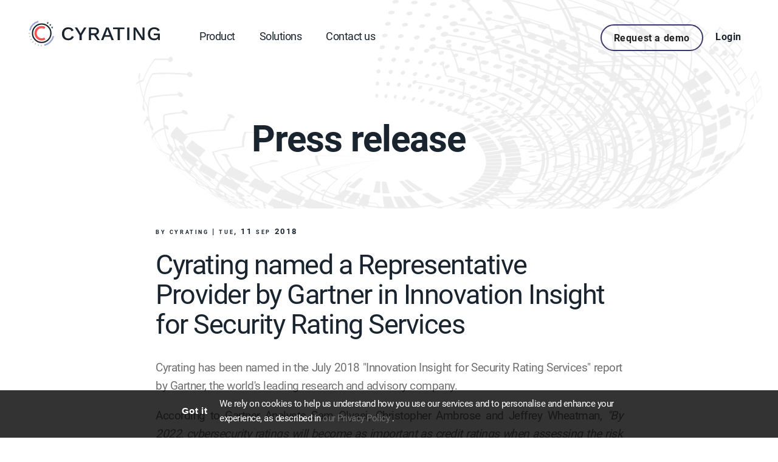

--- FILE ---
content_type: text/html; charset=UTF-8
request_url: https://www.cyrating.com/press/CYRATING-named-a-Representative-Provider-by-Gartner-in-Innovation-Insight-for-Security-Rating-Services.html
body_size: 6728
content:
<!DOCTYPE html><html lang="en"><head><meta charset="utf-8"><meta name="viewport" content="width=device-width, initial-scale=1"><title>Cyrating named a Representative Provider by Gartner in Innovation Insight for Security Rating Services | CYRATING</title><meta name="description" content="Cyrating has been named in the July 2018 " innovation insight for security rating services&quot; report by gartner, the world&#x27;s leading research and advisory company. according to gartner analysts sam olyaei, christopher ambrose and jeffrey wheatman, &quot;by 2022, cybersecurity ratings will become as import as credit ratings when assessing the risk of existing and new business relationships&quot;.&quot;><meta name="twitter:card" content="summary"><meta name="twitter:site" content="@Cyrating"><meta name="twitter:title" content="Cyrating named a Representative Provider by Gartner in Innovation Insight for Security Rating Services | CYRATING"><meta name="twitter:description" content="Cyrating has been named in the July 2018 " innovation insight for security rating services&quot; report by gartner, the world&#x27;s leading research and advisory company. according to gartner analysts sam olyaei, christopher ambrose and jeffrey wheatman, &quot;by 2022, cybersecurity ratings will become as import as credit ratings when assessing the risk of existing and new business relationships&quot;.&quot;><meta name="twitter:creator" content="@Cyrating"><meta name="twitter:card" content="summary_large_image"><meta name="twitter:image" content="https://assets.cyrating.com/img/4AF6E1B1-1F83-4E03-855F-A1698E381314.jpg"><meta property="og:title" content="Cyrating named a Representative Provider by Gartner in Innovation Insight for Security Rating Services | CYRATING"><meta property="og:type" content="article"><meta property="og:url" content="https://www.cyrating.com/press/CYRATING-named-a-Representative-Provider-by-Gartner-in-Innovation-Insight-for-Security-Rating-Services.html"><meta property="og:description" content="Cyrating has been named in the July 2018 " innovation insight for security rating services&quot; report by gartner, the world&#x27;s leading research and advisory company. according to gartner analysts sam olyaei, christopher ambrose and jeffrey wheatman, &quot;by 2022, cybersecurity ratings will become as import as credit ratings when assessing the risk of existing and new business relationships&quot;.&quot;><meta property="og:site_name" content="CYRATING"><meta property="og:image" content="https://assets.cyrating.com/img/4AF6E1B1-1F83-4E03-855F-A1698E381314.jpg"><meta property="og:image:width" content="1200"><meta property="og:image:height" content="630"><link rel="apple-touch-icon" sizes="180x180" href="https://assets.cyrating.com/ico/apple-touch-icon.png"><link rel="icon" type="image/png" sizes="32x32" href="https://assets.cyrating.com/ico/favicon-32x32.png"><link rel="icon" type="image/png" sizes="16x16" href="https://assets.cyrating.com/ico/favicon-16x16.png"><link rel="manifest" href="https://assets.cyrating.com/ico/site.webmanifest"><link rel="mask-icon" href="https://assets.cyrating.com/ico/safari-pinned-tab.svg" color="#5bbad5"><link rel="shortcut icon" href="https://assets.cyrating.com/ico/favicon.ico"><meta name="apple-mobile-web-app-title" content="Cyrating"><meta name="application-name" content="Cyrating"><meta name="msapplication-TileColor" content="#2d89ef"><meta name="theme-color" content="#ffffff"><meta property="og:logo" content="https://assets.cyrating.com/ico/apple-touch-icon.png" size="180x180"><link rel="preload" href="https://www.cyrating.com/assets/css/style.css" as="style"><link rel="stylesheet" href="https://www.cyrating.com/assets/css/style.css"><script>var submitted=false;</script></head><body class="cyrating"><noscript><iframe sandbox src="https://www.googletagmanager.com/ns.html?id=GTM-P25FLZR" height="0" width="0" style="display:none;visibility:hidden"></iframe></noscript><header class="invert cyheader transparent"><div class="cyheader-wrapper"><div class="cyheader-container"><div class="cyheader-logo"><a href="https://www.cyrating.com/"><svg version="1.1" viewbox="0 0 85.989638 18.256262" xmlns="http://www.w3.org/2000/svg" xmlns:cc="http://creativecommons.org/ns#" xmlns:dc="http://purl.org/dc/elements/1.1/" xmlns:rdf="http://www.w3.org/1999/02/22-rdf-syntax-ns#"><g transform="translate(0 -278.74)"><g transform="matrix(.17826 0 0 .17826 -36.713 264.15)"><path d="m253.85 88.556a44.453 44.453 0 0 0 -31.088 32.285l4.8462 1.1932a39.459 39.459 0 0 1 27.568 -28.657zm50.361 52.012a39.459 39.459 0 0 1 -29.873 29.214l1.0475 4.9051a44.453 44.453 0 0 0 33.705 -32.974z" fill="#99a6de" fill-rule="evenodd"/><path d="m265.93 97.317a33.964 33.964 0 0 0 -33.964 33.964 33.964 33.964 0 0 0 33.964 33.964 33.964 33.964 0 0 0 33.964 -33.964 33.964 33.964 0 0 0 -33.964 -33.964zm0 4.4953a29.469 29.469 0 0 1 29.469 29.469 29.469 29.469 0 0 1 -29.469 29.469 29.469 29.469 0 0 1 -29.469 -29.469 29.469 29.469 0 0 1 29.469 -29.469z" class="round" fill-rule="evenodd"/><rect transform="matrix(-.0023969 1 -1 .0013075 0 0)" x="130.61" y="-226.56" width="2.8435" height="5.6057" ry="0" fill="#babdc1" fill-rule="evenodd"/><rect transform="matrix(.27333 .96192 -.9609 .27689 0 0)" x="197.85" y="-180.24" width="2.8435" height="5.6057" ry="0" fill="#babdc1" fill-rule="evenodd"/><rect transform="matrix(.49792 .86722 -.86537 .50113 0 0)" x="245.52" y="-125.57" width="2.8435" height="5.6057" ry="0" fill="#babdc1" fill-rule="evenodd"/><rect transform="matrix(.70541 .7088 -.70618 .70803 0 0)" x="279.22" y="-56.188" width="2.8435" height="5.6057" ry="0" fill="#babdc1" fill-rule="evenodd"/><rect transform="matrix(.86482 .50207 -.49887 .86668 0 0)" x="293.93" y="19.678" width="2.8435" height="5.6057" ry="0" fill="#babdc1" fill-rule="evenodd"/><rect transform="matrix(.9653 .26113 -.25756 .96626 0 0)" x="288.67" y="96.945" width="2.8435" height="5.6057" ry="0" fill="#babdc1" fill-rule="evenodd"/><rect transform="matrix(.9998 .019849 -.016145 .99987 0 0)" x="266.42" y="165.64" width="2.8435" height="5.6057" ry="0" fill="#babdc1" fill-rule="evenodd"/><path d="m265.93 106.31a24.974 24.974 0 0 0 -24.974 24.974 24.974 24.974 0 0 0 24.974 24.974 24.974 24.974 0 0 0 12.912 -3.6328l-3.961-6.3469a17.482 17.482 0 0 1 -8.9509 2.4877 17.482 17.482 0 0 1 -17.482 -17.482 17.482 17.482 0 0 1 17.482 -17.482 17.482 17.482 0 0 1 8.8759 2.4433l3.8354-6.4249a24.974 24.974 0 0 0 -12.711 -3.5104z" fill="#ff5050" fill-rule="evenodd"/><path d="m289.05 92.273-2.4154 2.0256-2.6728-1.6702 1.1817 2.9219-2.4137 2.0242 3.1433-0.22014 1.182 2.9228 0.76277-3.0591 3.1365-0.22008-2.6667-1.6663 0.76237-3.0587" class="star"/><path d="m298.63 99.773-2.8802 1.2814-2.1089-2.3422 0.33055 3.1344-2.8781 1.2805 3.0822 0.65479 0.33051 3.1354 1.5764-2.7304 3.0757 0.653-2.1041-2.3368 1.5759-2.7301" class="star"/><path d="m305.68 109.73-3.1046 0.54652-1.4797-2.7828-0.43756 3.1213-3.1024 0.54621 2.8322 1.381-0.43784 3.1222 2.1902-2.2679 2.8263 1.3777-1.4762-2.7764 2.1896-2.2678" class="star"/><g transform="scale(1.0348 .96641)" class="cyrating" stroke-width=".26992" style="font-feature-settings:normal;font-variant-caps:normal;font-variant-ligatures:normal;font-variant-numeric:normal" aria-label="CYRATING"><path d="m364.09 148.32-6.9088-2.3029c-1.6933 5.6896-5.8251 8.5344-11.515 8.5344-8.4667 0-13.547-6.1637-13.547-16.73 0-10.634 5.4864-16.73 13.818-16.73 5.5541 0 8.8731 2.4384 10.634 7.7216l6.8411-3.048c-2.7093-7.2475-9.0085-10.973-17.882-10.973-12.802 0-20.997 8.8053-20.997 23.029s8.128 23.029 21.065 23.029c8.7376 0 15.714-4.3349 18.491-12.531z" style="font-feature-settings:normal;font-variant-caps:normal;font-variant-ligatures:normal;font-variant-numeric:normal"/><path d="m406.4 115.47h-8.128l-7.9248 14.359-3.5221 6.7056-3.5221-6.7056-7.9925-14.359h-8.0603l15.917 27.567v17.137h7.2475v-17.137z" style="font-feature-settings:normal;font-variant-caps:normal;font-variant-ligatures:normal;font-variant-numeric:normal"/><path d="m442.4 160.18h8.3312l-12.124-18.694c5.9605-1.6933 9.4827-6.1637 9.4827-12.598 0-8.3989-6.0283-13.411-15.646-13.411h-18.22v44.704h7.1797v-17.882h9.6181zm-20.997-38.54h10.431c5.8928 0 8.7376 2.3707 8.7376 7.3152 0 4.9445-2.8448 7.3152-8.7376 7.3152h-10.431z" style="font-feature-settings:normal;font-variant-caps:normal;font-variant-ligatures:normal;font-variant-numeric:normal"/><path d="m489.72 160.18h7.6539l-16.866-44.704h-8.6699l-16.866 44.704h7.4507l4.2672-11.718h18.83zm-20.93-17.611 5.2832-14.495 1.8965-6.2992h0.2032l2.032 6.4347 5.1477 14.359z" style="font-feature-settings:normal;font-variant-caps:normal;font-variant-ligatures:normal;font-variant-numeric:normal"/><path d="m532.94 115.47h-37.863v6.2315h15.308v38.473h7.2475v-38.473h15.308z" style="font-feature-settings:normal;font-variant-caps:normal;font-variant-ligatures:normal;font-variant-numeric:normal"/><path d="m549.4 115.47h-7.2475v44.704h7.2475z" style="font-feature-settings:normal;font-variant-caps:normal;font-variant-ligatures:normal;font-variant-numeric:normal"/><path d="m599.83 115.47h-6.7056v28.854l0.27093 7.5861h-0.0677l-4.4027-8.3312-17.204-28.109h-8.5344v44.704h6.6379v-28.854l-0.27093-7.5861h0.0677l4.3349 8.2635 17.272 28.177h8.6021z" style="font-feature-settings:normal;font-variant-caps:normal;font-variant-ligatures:normal;font-variant-numeric:normal"/><path d="m630.93 137.08v5.9605h13.682v1.2869c0 6.9088-5.2155 10.295-11.989 10.295-9.144 0-13.953-6.096-13.953-16.798 0-10.634 5.4187-16.73 13.818-16.73 5.6219 0 9.8891 2.5061 11.65 7.4507l6.6379-3.1835c-3.4544-7.2475-9.144-10.566-18.423-10.566-12.869 0-21.268 8.8053-21.268 23.029 0 14.359 8.1957 23.029 20.726 23.029 6.5701 0 11.108-2.3707 13.614-6.3669l0.27094 5.6896h5.3509v-23.097z" style="font-feature-settings:normal;font-variant-caps:normal;font-variant-ligatures:normal;font-variant-numeric:normal"/></g></g></g></svg></a></div><nav class="cyheader-nav"><ul class="items" itemscope itemtype="http://www.schema.org/SiteNavigationElement"><li itemprop="name"><a itemprop="url" href="https://www.cyrating.com/product" class="link">Product</a></li><li itemprop="name"><a itemprop="url" href="https://www.cyrating.com/solutions" class="link">Solutions</a></li><li itemprop="name"><a itemprop="url" href="https://www.cyrating.com/contact" class="link">Contact us</a></li></ul></nav><div class="cyheader-actions"><ul class="items"><li itemprop="name"><a itemprop="url" href="https://www.cyrating.com/demo" class="button border">Request a demo</a></li><li itemprop="name"><a itemprop="url" href="https://my.cyrating.com" class="button">Login</a></li></ul></div><div class="cyburger"><button class="cyburger-menu"><svg xmlns="http://www.w3.org/2000/svg" aria-hidden="true" focusable="false" data-prefix="fas" data-icon="bars" class="svg-inline--fa fa-bars fa-w-14" role="img" viewbox="0 0 448 512"><path fill="currentColor" d="M16 132h416c8.837 0 16-7.163 16-16V76c0-8.837-7.163-16-16-16H16C7.163 60 0 67.163 0 76v40c0 8.837 7.163 16 16 16zm0 160h416c8.837 0 16-7.163 16-16v-40c0-8.837-7.163-16-16-16H16c-8.837 0-16 7.163-16 16v40c0 8.837 7.163 16 16 16zm0 160h416c8.837 0 16-7.163 16-16v-40c0-8.837-7.163-16-16-16H16c-8.837 0-16 7.163-16 16v40c0 8.837 7.163 16 16 16z"/></svg></button><button class="cyburger-close"><svg xmlns="http://www.w3.org/2000/svg" aria-hidden="true" focusable="false" data-prefix="fas" data-icon="times" class="svg-inline--fa fa-times fa-w-11" role="img" viewbox="0 0 352 512"><path fill="currentColor" d="M242.72 256l100.07-100.07c12.28-12.28 12.28-32.19 0-44.48l-22.24-22.24c-12.28-12.28-32.19-12.28-44.48 0L176 189.28 75.93 89.21c-12.28-12.28-32.19-12.28-44.48 0L9.21 111.45c-12.28 12.28-12.28 32.19 0 44.48L109.28 256 9.21 356.07c-12.28 12.28-12.28 32.19 0 44.48l22.24 22.24c12.28 12.28 32.2 12.28 44.48 0L176 322.72l100.07 100.07c12.28 12.28 32.2 12.28 44.48 0l22.24-22.24c12.28-12.28 12.28-32.19 0-44.48L242.72 256z"/></svg></button></div></div><div class="cydrawer"><ul class="cydrawer-items"><li><a href="https://www.cyrating.com/product" class="cydrawer-link">Product</a></li><li><a href="https://www.cyrating.com/solutions" class="cydrawer-link">Solutions</a></li><li><a href="https://www.cyrating.com/contact" class="cydrawer-link">Contact us</a></li></ul><ul class="cydrawer-actions"><li><a href="https://www.cyrating.com/demo" class="button purple">Request a demo</a></li><li class="cydrawer-actions-separator"> &nbsp; </li><li><a href="https://my.cyrating.com" class="button border">Login &nbsp;<svg width="20" height="20" aria-hidden="true" focusable="false" data-prefix="fas" data-icon="long-arrow-alt-right" class="svg-inline--fa fa-long-arrow-alt-right fa-w-14" role="img" xmlns="http://www.w3.org/2000/svg" viewbox="0 0 448 512"><path fill="currentColor" d="M313.941 216H12c-6.627 0-12 5.373-12 12v56c0 6.627 5.373 12 12 12h301.941v46.059c0 21.382 25.851 32.09 40.971 16.971l86.059-86.059c9.373-9.373 9.373-24.569 0-33.941l-86.059-86.059c-15.119-15.119-40.971-4.411-40.971 16.971V216z"></path></svg></a></li></ul></div></div></header><main><section class="hero boundless sw"><div class="bounded press"><h1>Press release</h1></div></section><section class="boundless"><div class="bounded article"><article style="margin: 16px 0"><h6>by cyrating | tue, 11 sep 2018</h6><header><h2 class="entry-title"> Cyrating named a Representative Provider by Gartner in Innovation Insight for Security Rating Services </h2></header><content><p>Cyrating has been named in the July 2018 "Innovation Insight for Security Rating Services" report by Gartner, the world's leading research and advisory company.</p><p>According to Gartner Analysts Sam Olyaei, Christopher Ambrose and Jeffrey Wheatman, <em>"By 2022, cybersecurity ratings will become as important as credit ratings when assessing the risk of existing and new business relationships"</em>.</p><p>Cyrating is the first Cybersecurity Rating Agency rooted in Europe. Leveraging an innovative approach, Cyrating creates values by providing a clear, comprehensive and objective picture of cybersecurity. We help businesses securing their digital technologies and better managing their vendor risks, by providing ratings between 0 and 100 to make the complex simple, industry benchmarks to position, continuous ratings to grow and develop cybersecurity and automated and independent ratings.</p><p><em>“We feel being named in the 2018 Innovation Insight for Security Rating Services report by Gartner is a great accomplishment for the Cyrating team. We believe cybersecurity ratings are essentials to facilitate communication and understanding of all on cybersecurity"</em> says Christophe Ternat, CEO of Cyrating.</p><p>For those who would like to know more about Security Rating Services and why Cyrating is named a Representative Vendor, Gartner subscribers can access the report here: <br><a href="https://www.gartner.com/document/3884271">https://www.gartner.com/document/3884271</a></p><p style="font-style: italic; font-size: 90%;">Gartner does not endorse any vendor, product or service depicted in its research publications, and does not advise technology users to select only those vendors with the highest ratings or other designation. Gartner research publications consist of the opinions of Gartner's research organization and should not be construed as statements of fact. Gartner disclaims all warranties, expressed or implied, with respect to this research, including any warranties of merchantability or fitness for a particular purpose.</p><p><strong>About Cyrating</strong></p><p><a href="https://www.cyrating.com"><img alt="Cyrating" class="align-middle" src="https://assets.cyrating.com/img/940DCFB6-7C39-4AE7-9649-07931AEE5076.png" width="200px"></a> Cyrating is the first cybersecurity rating agency established in Europe. Cyrating helps forward-thinking organisations to maximize their cybersecurity performance and investments. We identify potential for improvement, benchmark it against industry best practices and provide standardized cybersecurity metrics for any organisation. Our tech platform provides a solid foundation and a common language for both CEOs and executives to improve their organisation's cybersecurity performance and better manage its vendor risks.</p><p><strong>Press contacts</strong></p><table><thead><tr><th></th><th style="text-align: center;"></th><th style="text-align: right;"></th></tr></thead><tbody><tr><td>Cyrating</td><td style="text-align: center;"><a href="mailto:pr@cyrating.com">&#112;&#114;&#64;&#99;&#121;&#114;&#97;&#116;&#105;&#110;&#103;&#46;&#99;&#111;&#109;</a></td><td style="text-align: right;">+33 (0) 1 84 25 62 04</td></tr></tbody></table></content></article></div></section></main><footer class="grey"><ul class="wrapper"><li class="footer-menu"><h4><span class="small-caps"> what we do </span></h4><ul><li><a class="footer-link" href="https://www.cyrating.com/product">Product</a></li><li><a class="footer-link" href="https://www.cyrating.com/solutions">Solutions</a></li></ul></li><li class="footer-menu"><h4><span class="small-caps">resources</span></h4><ul><li><a class="footer-link" href="https://blog.cyrating.com">Blog</a></li><li><a class="footer-link" href="https://www.cyrating.com/press">Press releases</a></li></ul></li><li class="footer-menu"><h4><span class="small-caps">company</span></h4><ul><li><a class="footer-link" href="https://www.cyrating.com/about">About</a></li><li><a class="footer-link" href="https://www.cyrating.com/jobs">Jobs</a></li><li><a class="footer-link" href="https://www.cyrating.com/terms">Legal Notice</a></li><li><a class="footer-link" href="https://www.cyrating.com/terms#Privacy">Privacy</a></li></ul></li><li class="footer-menu"><h4><span class="small-caps">stay in touch</span></h4><ul class="footer-links"><li><a target="_blank" href="https://twitter.com/cyrating"><svg aria-hidden="true" focusable="false" data-prefix="fab" data-icon="twitter" class="svg-inline--fa fa-twitter fa-w-16" role="img" xmlns="http://www.w3.org/2000/svg" viewbox="0 0 512 512"><path fill="currentColor" d="M459.37 151.716c.325 4.548.325 9.097.325 13.645 0 138.72-105.583 298.558-298.558 298.558-59.452 0-114.68-17.219-161.137-47.106 8.447.974 16.568 1.299 25.34 1.299 49.055 0 94.213-16.568 130.274-44.832-46.132-.975-84.792-31.188-98.112-72.772 6.498.974 12.995 1.624 19.818 1.624 9.421 0 18.843-1.3 27.614-3.573-48.081-9.747-84.143-51.98-84.143-102.985v-1.299c13.969 7.797 30.214 12.67 47.431 13.319-28.264-18.843-46.781-51.005-46.781-87.391 0-19.492 5.197-37.36 14.294-52.954 51.655 63.675 129.3 105.258 216.365 109.807-1.624-7.797-2.599-15.918-2.599-24.04 0-57.828 46.782-104.934 104.934-104.934 30.213 0 57.502 12.67 76.67 33.137 23.715-4.548 46.456-13.32 66.599-25.34-7.798 24.366-24.366 44.833-46.132 57.827 21.117-2.273 41.584-8.122 60.426-16.243-14.292 20.791-32.161 39.308-52.628 54.253z"></path></svg></a><a target="_blank" href="https://www.linkedin.com/company/cyrating/"><svg aria-hidden="true" focusable="false" data-prefix="fab" data-icon="linkedin-in" class="svg-inline--fa fa-linkedin-in fa-w-14" role="img" xmlns="http://www.w3.org/2000/svg" viewbox="0 0 448 512"><path fill="currentColor" d="M100.28 448H7.4V148.9h92.88zM53.79 108.1C24.09 108.1 0 83.5 0 53.8a53.79 53.79 0 0 1 107.58 0c0 29.7-24.1 54.3-53.79 54.3zM447.9 448h-92.68V302.4c0-34.7-.7-79.2-48.29-79.2-48.29 0-55.69 37.7-55.69 76.7V448h-92.78V148.9h89.08v40.8h1.3c12.4-23.5 42.69-48.3 87.88-48.3 94 0 111.28 61.9 111.28 142.3V448z"></path></svg></a><a target="_blank" href="https://blog.cyrating.com"><svg aria-hidden="true" focusable="false" data-prefix="fas" data-icon="blog" class="svg-inline--fa fa-blog fa-w-14" role="img" xmlns="http://www.w3.org/2000/svg" viewbox="0 0 512 512"><path fill="currentColor" d="M172.2 226.8c-14.6-2.9-28.2 8.9-28.2 23.8V301c0 10.2 7.1 18.4 16.7 22 18.2 6.8 31.3 24.4 31.3 45 0 26.5-21.5 48-48 48s-48-21.5-48-48V120c0-13.3-10.7-24-24-24H24c-13.3 0-24 10.7-24 24v248c0 89.5 82.1 160.2 175 140.7 54.4-11.4 98.3-55.4 109.7-109.7 17.4-82.9-37-157.2-112.5-172.2zM209 0c-9.2-.5-17 6.8-17 16v31.6c0 8.5 6.6 15.5 15 15.9 129.4 7 233.4 112 240.9 241.5.5 8.4 7.5 15 15.9 15h32.1c9.2 0 16.5-7.8 16-17C503.4 139.8 372.2 8.6 209 0zm.3 96c-9.3-.7-17.3 6.7-17.3 16.1v32.1c0 8.4 6.5 15.3 14.8 15.9 76.8 6.3 138 68.2 144.9 145.2.8 8.3 7.6 14.7 15.9 14.7h32.2c9.3 0 16.8-8 16.1-17.3-8.4-110.1-96.5-198.2-206.6-206.7z"></path></svg></a></li><li><a href="tel:+33184256204"><svg aria-hidden="true" focusable="false" data-prefix="fas" data-icon="phone" class="svg-inline--fa fa-phone fa-w-16" role="img" xmlns="http://www.w3.org/2000/svg" viewbox="0 0 512 512"><path fill="currentColor" d="M493.4 24.6l-104-24c-11.3-2.6-22.9 3.3-27.5 13.9l-48 112c-4.2 9.8-1.4 21.3 6.9 28l60.6 49.6c-36 76.7-98.9 140.5-177.2 177.2l-49.6-60.6c-6.8-8.3-18.2-11.1-28-6.9l-112 48C3.9 366.5-2 378.1.6 389.4l24 104C27.1 504.2 36.7 512 48 512c256.1 0 464-207.5 464-464 0-11.2-7.7-20.9-18.6-23.4z"></path></svg><span>+33 (0)1 84 25 62 04</span></a></li><li><a class="email" href="mailto:hello[at]cyrating.com"><svg aria-hidden="true" focusable="false" data-prefix="far" data-icon="envelope" class="svg-inline--fa fa-envelope fa-w-16" role="img" xmlns="http://www.w3.org/2000/svg" viewbox="0 0 512 512"><path fill="currentColor" d="M464 64H48C21.49 64 0 85.49 0 112v288c0 26.51 21.49 48 48 48h416c26.51 0 48-21.49 48-48V112c0-26.51-21.49-48-48-48zm0 48v40.805c-22.422 18.259-58.168 46.651-134.587 106.49-16.841 13.247-50.201 45.072-73.413 44.701-23.208.375-56.579-31.459-73.413-44.701C106.18 199.465 70.425 171.067 48 152.805V112h416zM48 400V214.398c22.914 18.251 55.409 43.862 104.938 82.646 21.857 17.205 60.134 55.186 103.062 54.955 42.717.231 80.509-37.199 103.053-54.947 49.528-38.783 82.032-64.401 104.947-82.653V400H48z"></path></svg><span>hello[at]cyrating.com</span></a></li></ul></li><li class="footer_bottom"><div class="copyright"> © 2024 Cyrating - All rights reserved </div></li></ul></footer><div class="cb" style="display:none"><div class="wrapper"><button class="cb-a">Got it</button><div class="cb-notice"> We rely on cookies to help us understand how you use our services and to personalise and enhance your experience, as described in <a href="https://www.cyrating.com/terms/" id="cb-r"> our Privacy Policy </a>. </div></div></div><script src="/assets/js/bundle.js" integrity="sha512-OJ11xmYwtV1q9Y+6J4LNWPx/jPLdIbN3lvkRUAlLe+r/Azu6XGd0YN3cGkX+ntZXygbj+zWMeJ/PTaZa+nSJHA=="></script></body></html>

--- FILE ---
content_type: text/plain
request_url: https://www.google-analytics.com/j/collect?v=1&_v=j102&a=1174299689&t=pageview&_s=1&dl=https%3A%2F%2Fwww.cyrating.com%2Fpress%2FCYRATING-named-a-Representative-Provider-by-Gartner-in-Innovation-Insight-for-Security-Rating-Services.html&ul=en-us%40posix&dt=Cyrating%20named%20a%20Representative%20Provider%20by%20Gartner%20in%20Innovation%20Insight%20for%20Security%20Rating%20Services%20%7C%20CYRATING&sr=1280x720&vp=1280x720&_u=IEBAAEABAAAAACAAI~&jid=1445004908&gjid=563697508&cid=2091761615.1768690141&tid=UA-106566733-1&_gid=765103125.1768690141&_r=1&_slc=1&z=1430441143
body_size: -450
content:
2,cG-HW7KKXN4PP

--- FILE ---
content_type: application/javascript; charset=UTF-8
request_url: https://www.cyrating.com/assets/js/bundle.js
body_size: 119757
content:
/*! For license information please see bundle.js.LICENSE.txt */
(()=>{var e,t,n,r,o,i,s,a,c,l={639:(e,t,n)=>{"use strict";n.r(t),n.d(t,{Breadcrumbs:()=>Po,BrowserClient:()=>Cr,BrowserProfilingIntegration:()=>Tu,BrowserTracing:()=>zl,Dedupe:()=>Bo,Feedback:()=>kl,FunctionToString:()=>yt,GlobalHandlers:()=>oo,HttpContext:()=>Ho,Hub:()=>Ce,InboundFilters:()=>St,Integrations:()=>Cu,LinkedErrors:()=>$o,ModuleMetadata:()=>Kt,Replay:()=>Xc,SDK_VERSION:()=>ke,Scope:()=>xe,TryCatch:()=>uo,WINDOW:()=>ur,addBreadcrumb:()=>Xe,addEventProcessor:()=>ln,addGlobalEventProcessor:()=>te,addIntegration:()=>ht,addTracingExtensions:()=>Fn,captureEvent:()=>Ge,captureException:()=>Ve,captureMessage:()=>Ye,captureUserFeedback:()=>ei,chromeStackLineParser:()=>Fr,close:()=>st,configureScope:()=>Ke,continueTrace:()=>Vn,createTransport:()=>er,createUserFeedbackEnvelope:()=>Er,defaultIntegrations:()=>Yo,defaultRequestInstrumentationOptions:()=>$l,defaultStackLineParsers:()=>Kr,defaultStackParser:()=>Xr,eventFromException:()=>Sr,eventFromMessage:()=>xr,exceptionFromError:()=>gr,extractTraceparentData:()=>xn,flush:()=>it,forceLoad:()=>Xo,geckoStackLineParser:()=>Br,getActiveSpan:()=>Wn,getActiveTransaction:()=>Sn,getClient:()=>ct,getCurrentHub:()=>Oe,getCurrentScope:()=>lt,getHubFromCarrier:()=>De,init:()=>Go,instrumentOutgoingRequests:()=>Fl,lastEventId:()=>at,makeBrowserOfflineTransport:()=>eu,makeFetchTransport:()=>Dr,makeMain:()=>Re,makeMultiplexedTransport:()=>rr,makeXHRTransport:()=>Ar,metrics:()=>cr,onLoad:()=>Jo,onProfilingStartRouteTransaction:()=>xu,opera10StackLineParser:()=>Vr,opera11StackLineParser:()=>Gr,setContext:()=>Je,setExtra:()=>Qe,setExtras:()=>Ze,setMeasurement:()=>lr,setTag:()=>tt,setTags:()=>et,setUser:()=>nt,showReportDialog:()=>Ko,spanStatusfromHttpCode:()=>In,startInactiveSpan:()=>zn,startSpan:()=>Bn,startSpanManual:()=>Un,startTransaction:()=>ot,trace:()=>qn,winjsStackLineParser:()=>zr,withScope:()=>rt,wrap:()=>Zo});var r={};n.r(r),n.d(r,{FunctionToString:()=>yt,InboundFilters:()=>St,LinkedErrors:()=>Rt});var o={};n.r(o),n.d(o,{Breadcrumbs:()=>Po,Dedupe:()=>Bo,GlobalHandlers:()=>oo,HttpContext:()=>Ho,LinkedErrors:()=>$o,TryCatch:()=>uo});const i=Object.prototype.toString;function s(e){switch(i.call(e)){case"[object Error]":case"[object Exception]":case"[object DOMException]":return!0;default:return g(e,Error)}}function a(e,t){return i.call(e)===`[object ${t}]`}function c(e){return a(e,"ErrorEvent")}function l(e){return a(e,"DOMError")}function u(e){return a(e,"String")}function d(e){return null===e||"object"!=typeof e&&"function"!=typeof e}function p(e){return a(e,"Object")}function h(e){return"undefined"!=typeof Event&&g(e,Event)}function f(e){return Boolean(e&&e.then&&"function"==typeof e.then)}function m(e){return"number"==typeof e&&e!=e}function g(e,t){try{return e instanceof t}catch(e){return!1}}function y(e){return!("object"!=typeof e||null===e||!e.__isVue&&!e._isVue)}var v=n(235);const b=(0,v.Rf)(),_=80;function S(e,t={}){if(!e)return"<unknown>";try{let n=e;const r=5,o=[];let i=0,s=0;const a=" > ",c=a.length;let l;const u=Array.isArray(t)?t:t.keyAttrs,d=!Array.isArray(t)&&t.maxStringLength||_;for(;n&&i++<r&&(l=x(n,u),!("html"===l||i>1&&s+o.length*c+l.length>=d));)o.push(l),s+=l.length,n=n.parentNode;return o.reverse().join(a)}catch(e){return"<unknown>"}}function x(e,t){const n=e,r=[];let o,i,s,a,c;if(!n||!n.tagName)return"";if(b.HTMLElement&&n instanceof HTMLElement&&n.dataset&&n.dataset.sentryComponent)return n.dataset.sentryComponent;r.push(n.tagName.toLowerCase());const l=t&&t.length?t.filter((e=>n.getAttribute(e))).map((e=>[e,n.getAttribute(e)])):null;if(l&&l.length)l.forEach((e=>{r.push(`[${e[0]}="${e[1]}"]`)}));else if(n.id&&r.push(`#${n.id}`),o=n.className,o&&u(o))for(i=o.split(/\s+/),c=0;c<i.length;c++)r.push(`.${i[c]}`);const d=["aria-label","type","name","title","alt"];for(c=0;c<d.length;c++)s=d[c],a=n.getAttribute(s),a&&r.push(`[${s}="${a}"]`);return r.join("")}function w(){try{return b.document.location.href}catch(e){return""}}function k(e){if(!b.HTMLElement)return null;let t=e;for(let e=0;e<5;e++){if(!t)return null;if(t instanceof HTMLElement&&t.dataset.sentryComponent)return t.dataset.sentryComponent;t=t.parentNode}return null}const T="undefined"==typeof __SENTRY_DEBUG__||__SENTRY_DEBUG__,E=["debug","info","warn","error","log","assert","trace"],C={};function I(e){if(!("console"in v.n2))return e();const t=v.n2.console,n={},r=Object.keys(C);r.forEach((e=>{const r=C[e];n[e]=t[e],t[e]=r}));try{return e()}finally{r.forEach((e=>{t[e]=n[e]}))}}const R=function(){let e=!1;const t={enable:()=>{e=!0},disable:()=>{e=!1},isEnabled:()=>e};return T?E.forEach((n=>{t[n]=(...t)=>{e&&I((()=>{v.n2.console[n](`Sentry Logger [${n}]:`,...t)}))}})):E.forEach((e=>{t[e]=()=>{}})),t}();function O(e,t=0){return"string"!=typeof e||0===t||e.length<=t?e:`${e.slice(0,t)}...`}function M(e,t){if(!Array.isArray(e))return"";const n=[];for(let t=0;t<e.length;t++){const r=e[t];try{y(r)?n.push("[VueViewModel]"):n.push(String(r))}catch(e){n.push("[value cannot be serialized]")}}return n.join(t)}function D(e,t=[],n=!1){return t.some((t=>function(e,t,n=!1){return!!u(e)&&(a(t,"RegExp")?t.test(e):!!u(t)&&(n?e===t:e.includes(t)))}(e,t,n)))}function N(e,t,n){if(!(t in e))return;const r=e[t],o=n(r);"function"==typeof o&&L(o,r),e[t]=o}function A(e,t,n){try{Object.defineProperty(e,t,{value:n,writable:!0,configurable:!0})}catch(n){T&&R.log(`Failed to add non-enumerable property "${t}" to object`,e)}}function L(e,t){try{const n=t.prototype||{};e.prototype=t.prototype=n,A(e,"__sentry_original__",t)}catch(e){}}function P(e){return e.__sentry_original__}function j(e){if(s(e))return{message:e.message,name:e.name,stack:e.stack,...F(e)};if(h(e)){const t={type:e.type,target:$(e.target),currentTarget:$(e.currentTarget),...F(e)};return"undefined"!=typeof CustomEvent&&g(e,CustomEvent)&&(t.detail=e.detail),t}return e}function $(e){try{return"undefined"!=typeof Element&&g(e,Element)?S(e):Object.prototype.toString.call(e)}catch(e){return"<unknown>"}}function F(e){if("object"==typeof e&&null!==e){const t={};for(const n in e)Object.prototype.hasOwnProperty.call(e,n)&&(t[n]=e[n]);return t}return{}}function H(e){return q(e,new Map)}function q(e,t){if(p(e)){const n=t.get(e);if(void 0!==n)return n;const r={};t.set(e,r);for(const n of Object.keys(e))void 0!==e[n]&&(r[n]=q(e[n],t));return r}if(Array.isArray(e)){const n=t.get(e);if(void 0!==n)return n;const r=[];return t.set(e,r),e.forEach((e=>{r.push(q(e,t))})),r}return e}function B(){const e=v.n2,t=e.crypto||e.msCrypto;let n=()=>16*Math.random();try{if(t&&t.randomUUID)return t.randomUUID().replace(/-/g,"");t&&t.getRandomValues&&(n=()=>{const e=new Uint8Array(1);return t.getRandomValues(e),e[0]})}catch(e){}return([1e7]+1e3+4e3+8e3+1e11).replace(/[018]/g,(e=>(e^(15&n())>>e/4).toString(16)))}function U(e){return e.exception&&e.exception.values?e.exception.values[0]:void 0}function z(e){const{message:t,event_id:n}=e;if(t)return t;const r=U(e);return r?r.type&&r.value?`${r.type}: ${r.value}`:r.type||r.value||n||"<unknown>":n||"<unknown>"}function W(e,t,n){const r=e.exception=e.exception||{},o=r.values=r.values||[],i=o[0]=o[0]||{};i.value||(i.value=t||""),i.type||(i.type=n||"Error")}function V(e,t){const n=U(e);if(!n)return;const r=n.mechanism;if(n.mechanism={type:"generic",handled:!0,...r,...t},t&&"data"in t){const e={...r&&r.data,...t.data};n.mechanism.data=e}}function Y(e){if(e&&e.__sentry_captured__)return!0;try{A(e,"__sentry_captured__",!0)}catch(e){}return!1}function G(e){return Array.isArray(e)?e:[e]}const K="undefined"==typeof __SENTRY_DEBUG__||__SENTRY_DEBUG__;var X;function J(e){return new Q((t=>{t(e)}))}function Z(e){return new Q(((t,n)=>{n(e)}))}!function(e){e[e.PENDING=0]="PENDING",e[e.RESOLVED=1]="RESOLVED",e[e.REJECTED=2]="REJECTED"}(X||(X={}));class Q{constructor(e){Q.prototype.__init.call(this),Q.prototype.__init2.call(this),Q.prototype.__init3.call(this),Q.prototype.__init4.call(this),this._state=X.PENDING,this._handlers=[];try{e(this._resolve,this._reject)}catch(e){this._reject(e)}}then(e,t){return new Q(((n,r)=>{this._handlers.push([!1,t=>{if(e)try{n(e(t))}catch(e){r(e)}else n(t)},e=>{if(t)try{n(t(e))}catch(e){r(e)}else r(e)}]),this._executeHandlers()}))}catch(e){return this.then((e=>e),e)}finally(e){return new Q(((t,n)=>{let r,o;return this.then((t=>{o=!1,r=t,e&&e()}),(t=>{o=!0,r=t,e&&e()})).then((()=>{o?n(r):t(r)}))}))}__init(){this._resolve=e=>{this._setResult(X.RESOLVED,e)}}__init2(){this._reject=e=>{this._setResult(X.REJECTED,e)}}__init3(){this._setResult=(e,t)=>{this._state===X.PENDING&&(f(t)?t.then(this._resolve,this._reject):(this._state=e,this._value=t,this._executeHandlers()))}}__init4(){this._executeHandlers=()=>{if(this._state===X.PENDING)return;const e=this._handlers.slice();this._handlers=[],e.forEach((e=>{e[0]||(this._state===X.RESOLVED&&e[1](this._value),this._state===X.REJECTED&&e[2](this._value),e[0]=!0)}))}}}function ee(){return(0,v.YO)("globalEventProcessors",(()=>[]))}function te(e){ee().push(e)}function ne(e,t,n,r=0){return new Q(((o,i)=>{const s=e[r];if(null===t||"function"!=typeof s)o(t);else{const a=s({...t},n);K&&s.id&&null===a&&R.log(`Event processor "${s.id}" dropped event`),f(a)?a.then((t=>ne(e,t,n,r+1).then(o))).then(null,i):ne(e,a,n,r+1).then(o).then(null,i)}}))}var re=n(170);const oe="production";function ie(e,t={}){if(t.user&&(!e.ipAddress&&t.user.ip_address&&(e.ipAddress=t.user.ip_address),e.did||t.did||(e.did=t.user.id||t.user.email||t.user.username)),e.timestamp=t.timestamp||(0,re.ph)(),t.abnormal_mechanism&&(e.abnormal_mechanism=t.abnormal_mechanism),t.ignoreDuration&&(e.ignoreDuration=t.ignoreDuration),t.sid&&(e.sid=32===t.sid.length?t.sid:B()),void 0!==t.init&&(e.init=t.init),!e.did&&t.did&&(e.did=`${t.did}`),"number"==typeof t.started&&(e.started=t.started),e.ignoreDuration)e.duration=void 0;else if("number"==typeof t.duration)e.duration=t.duration;else{const t=e.timestamp-e.started;e.duration=t>=0?t:0}t.release&&(e.release=t.release),t.environment&&(e.environment=t.environment),!e.ipAddress&&t.ipAddress&&(e.ipAddress=t.ipAddress),!e.userAgent&&t.userAgent&&(e.userAgent=t.userAgent),"number"==typeof t.errors&&(e.errors=t.errors),t.status&&(e.status=t.status)}const se="baggage",ae="sentry-",ce=/^sentry-/,le=8192;function ue(e){if(e)return function(e){if(0!==Object.keys(e).length)return Object.entries(e).reduce(((e,[t,n],r)=>{const o=`${encodeURIComponent(t)}=${encodeURIComponent(n)}`,i=0===r?o:`${e},${o}`;return i.length>le?(T&&R.warn(`Not adding key: ${t} with val: ${n} to baggage header due to exceeding baggage size limits.`),e):i}),"")}(Object.entries(e).reduce(((e,[t,n])=>(n&&(e[`${ae}${t}`]=n),e)),{}))}function de(e){return e.split(",").map((e=>e.split("=").map((e=>decodeURIComponent(e.trim()))))).reduce(((e,[t,n])=>(e[t]=n,e)),{})}const pe=new RegExp("^[ \\t]*([0-9a-f]{32})?-?([0-9a-f]{16})?-?([01])?[ \\t]*$");function he(e){if(!e)return;const t=e.match(pe);if(!t)return;let n;return"1"===t[3]?n=!0:"0"===t[3]&&(n=!1),{traceId:t[1],parentSampled:n,parentSpanId:t[2]}}function fe(e,t){const n=he(e),r=function(e){if(!u(e)&&!Array.isArray(e))return;let t={};if(Array.isArray(e))t=e.reduce(((e,t)=>{const n=de(t);for(const t of Object.keys(n))e[t]=n[t];return e}),{});else{if(!e)return;t=de(e)}const n=Object.entries(t).reduce(((e,[t,n])=>(t.match(ce)&&(e[t.slice(ae.length)]=n),e)),{});return Object.keys(n).length>0?n:void 0}(t),{traceId:o,parentSpanId:i,parentSampled:s}=n||{},a={traceId:o||B(),spanId:B().substring(16),sampled:s};return i&&(a.parentSpanId=i),r&&(a.dsc=r),{traceparentData:n,dynamicSamplingContext:r,propagationContext:a}}function me(e=B(),t=B().substring(16),n){let r="";return void 0!==n&&(r=n?"-1":"-0"),`${e}-${t}${r}`}function ge(e){const{data:t,description:n,op:r,parent_span_id:o,span_id:i,status:s,tags:a,trace_id:c,origin:l}=e.toJSON();return H({data:t,description:n,op:r,parent_span_id:o,span_id:i,status:s,tags:a,trace_id:c,origin:l})}function ye(e){return me(e.traceId,e.spanId,e.sampled)}function ve(e,t){const{fingerprint:n,span:r,breadcrumbs:o,sdkProcessingMetadata:i,propagationContext:s}=t;!function(e,t){const{extra:n,tags:r,user:o,contexts:i,level:s,transactionName:a}=t;n&&Object.keys(n).length&&(e.extra={...n,...e.extra}),r&&Object.keys(r).length&&(e.tags={...r,...e.tags}),o&&Object.keys(o).length&&(e.user={...o,...e.user}),i&&Object.keys(i).length&&(e.contexts={...i,...e.contexts}),s&&(e.level=s),a&&(e.transaction=a)}(e,t),r&&function(e,t){e.contexts={trace:ge(t),...e.contexts};const n=t.transaction;if(n){e.sdkProcessingMetadata={dynamicSamplingContext:n.getDynamicSamplingContext(),...e.sdkProcessingMetadata};const t=n.name;t&&(e.tags={transaction:t,...e.tags})}}(e,r),function(e,t){e.fingerprint=e.fingerprint?G(e.fingerprint):[],t&&(e.fingerprint=e.fingerprint.concat(t)),e.fingerprint&&!e.fingerprint.length&&delete e.fingerprint}(e,n),function(e,t){const n=[...e.breadcrumbs||[],...t];e.breadcrumbs=n.length?n:void 0}(e,o),function(e,t,n){e.sdkProcessingMetadata={...e.sdkProcessingMetadata,...t,propagationContext:n}}(e,i,s)}function be(e,t){const{extra:n,tags:r,user:o,contexts:i,level:s,sdkProcessingMetadata:a,breadcrumbs:c,fingerprint:l,eventProcessors:u,attachments:d,propagationContext:p,transactionName:h,span:f}=t;_e(e,"extra",n),_e(e,"tags",r),_e(e,"user",o),_e(e,"contexts",i),_e(e,"sdkProcessingMetadata",a),s&&(e.level=s),h&&(e.transactionName=h),f&&(e.span=f),c.length&&(e.breadcrumbs=[...e.breadcrumbs,...c]),l.length&&(e.fingerprint=[...e.fingerprint,...l]),u.length&&(e.eventProcessors=[...e.eventProcessors,...u]),d.length&&(e.attachments=[...e.attachments,...d]),e.propagationContext={...e.propagationContext,...p}}function _e(e,t,n){n&&Object.keys(n).length&&(e[t]={...e[t],...n})}let Se;class xe{constructor(){this._notifyingListeners=!1,this._scopeListeners=[],this._eventProcessors=[],this._breadcrumbs=[],this._attachments=[],this._user={},this._tags={},this._extra={},this._contexts={},this._sdkProcessingMetadata={},this._propagationContext=we()}static clone(e){return e?e.clone():new xe}clone(){const e=new xe;return e._breadcrumbs=[...this._breadcrumbs],e._tags={...this._tags},e._extra={...this._extra},e._contexts={...this._contexts},e._user=this._user,e._level=this._level,e._span=this._span,e._session=this._session,e._transactionName=this._transactionName,e._fingerprint=this._fingerprint,e._eventProcessors=[...this._eventProcessors],e._requestSession=this._requestSession,e._attachments=[...this._attachments],e._sdkProcessingMetadata={...this._sdkProcessingMetadata},e._propagationContext={...this._propagationContext},e._client=this._client,e}setClient(e){this._client=e}getClient(){return this._client}addScopeListener(e){this._scopeListeners.push(e)}addEventProcessor(e){return this._eventProcessors.push(e),this}setUser(e){return this._user=e||{},this._session&&ie(this._session,{user:e}),this._notifyScopeListeners(),this}getUser(){return this._user}getRequestSession(){return this._requestSession}setRequestSession(e){return this._requestSession=e,this}setTags(e){return this._tags={...this._tags,...e},this._notifyScopeListeners(),this}setTag(e,t){return this._tags={...this._tags,[e]:t},this._notifyScopeListeners(),this}setExtras(e){return this._extra={...this._extra,...e},this._notifyScopeListeners(),this}setExtra(e,t){return this._extra={...this._extra,[e]:t},this._notifyScopeListeners(),this}setFingerprint(e){return this._fingerprint=e,this._notifyScopeListeners(),this}setLevel(e){return this._level=e,this._notifyScopeListeners(),this}setTransactionName(e){return this._transactionName=e,this._notifyScopeListeners(),this}setContext(e,t){return null===t?delete this._contexts[e]:this._contexts[e]=t,this._notifyScopeListeners(),this}setSpan(e){return this._span=e,this._notifyScopeListeners(),this}getSpan(){return this._span}getTransaction(){const e=this.getSpan();return e&&e.transaction}setSession(e){return e?this._session=e:delete this._session,this._notifyScopeListeners(),this}getSession(){return this._session}update(e){if(!e)return this;if("function"==typeof e){const t=e(this);return t instanceof xe?t:this}return e instanceof xe?(this._tags={...this._tags,...e._tags},this._extra={...this._extra,...e._extra},this._contexts={...this._contexts,...e._contexts},e._user&&Object.keys(e._user).length&&(this._user=e._user),e._level&&(this._level=e._level),e._fingerprint&&(this._fingerprint=e._fingerprint),e._requestSession&&(this._requestSession=e._requestSession),e._propagationContext&&(this._propagationContext=e._propagationContext)):p(e)&&(this._tags={...this._tags,...e.tags},this._extra={...this._extra,...e.extra},this._contexts={...this._contexts,...e.contexts},e.user&&(this._user=e.user),e.level&&(this._level=e.level),e.fingerprint&&(this._fingerprint=e.fingerprint),e.requestSession&&(this._requestSession=e.requestSession),e.propagationContext&&(this._propagationContext=e.propagationContext)),this}clear(){return this._breadcrumbs=[],this._tags={},this._extra={},this._user={},this._contexts={},this._level=void 0,this._transactionName=void 0,this._fingerprint=void 0,this._requestSession=void 0,this._span=void 0,this._session=void 0,this._notifyScopeListeners(),this._attachments=[],this._propagationContext=we(),this}addBreadcrumb(e,t){const n="number"==typeof t?t:100;if(n<=0)return this;const r={timestamp:(0,re.yW)(),...e},o=this._breadcrumbs;return o.push(r),this._breadcrumbs=o.length>n?o.slice(-n):o,this._notifyScopeListeners(),this}getLastBreadcrumb(){return this._breadcrumbs[this._breadcrumbs.length-1]}clearBreadcrumbs(){return this._breadcrumbs=[],this._notifyScopeListeners(),this}addAttachment(e){return this._attachments.push(e),this}getAttachments(){return this.getScopeData().attachments}clearAttachments(){return this._attachments=[],this}getScopeData(){const{_breadcrumbs:e,_attachments:t,_contexts:n,_tags:r,_extra:o,_user:i,_level:s,_fingerprint:a,_eventProcessors:c,_propagationContext:l,_sdkProcessingMetadata:u,_transactionName:d,_span:p}=this;return{breadcrumbs:e,attachments:t,contexts:n,tags:r,extra:o,user:i,level:s,fingerprint:a||[],eventProcessors:c,propagationContext:l,sdkProcessingMetadata:u,transactionName:d,span:p}}applyToEvent(e,t={},n=[]){return ve(e,this.getScopeData()),ne([...n,...ee(),...this._eventProcessors],e,t)}setSDKProcessingMetadata(e){return this._sdkProcessingMetadata={...this._sdkProcessingMetadata,...e},this}setPropagationContext(e){return this._propagationContext=e,this}getPropagationContext(){return this._propagationContext}_notifyScopeListeners(){this._notifyingListeners||(this._notifyingListeners=!0,this._scopeListeners.forEach((e=>{e(this)})),this._notifyingListeners=!1)}}function we(){return{traceId:B(),spanId:B().substring(16)}}const ke="7.92.0",Te=parseFloat(ke),Ee=100;class Ce{constructor(e,t,n,r=Te){let o,i;this._version=r,t?o=t:(o=new xe,o.setClient(e)),n?i=n:(i=new xe,i.setClient(e)),this._stack=[{scope:o}],e&&this.bindClient(e),this._isolationScope=i}isOlderThan(e){return this._version<e}bindClient(e){this.getStackTop().client=e,e&&e.setupIntegrations&&e.setupIntegrations()}pushScope(){const e=this.getScope().clone();return this.getStack().push({client:this.getClient(),scope:e}),e}popScope(){return!(this.getStack().length<=1||!this.getStack().pop())}withScope(e){const t=this.pushScope();let n;try{n=e(t)}catch(e){throw this.popScope(),e}return f(n)?n.then((e=>(this.popScope(),e)),(e=>{throw this.popScope(),e})):(this.popScope(),n)}getClient(){return this.getStackTop().client}getScope(){return this.getStackTop().scope}getIsolationScope(){return this._isolationScope}getStack(){return this._stack}getStackTop(){return this._stack[this._stack.length-1]}captureException(e,t){const n=this._lastEventId=t&&t.event_id?t.event_id:B(),r=new Error("Sentry syntheticException");return this._withClient(((o,i)=>{o.captureException(e,{originalException:e,syntheticException:r,...t,event_id:n},i)})),n}captureMessage(e,t,n){const r=this._lastEventId=n&&n.event_id?n.event_id:B(),o=new Error(e);return this._withClient(((i,s)=>{i.captureMessage(e,t,{originalException:e,syntheticException:o,...n,event_id:r},s)})),r}captureEvent(e,t){const n=t&&t.event_id?t.event_id:B();return e.type||(this._lastEventId=n),this._withClient(((r,o)=>{r.captureEvent(e,{...t,event_id:n},o)})),n}lastEventId(){return this._lastEventId}addBreadcrumb(e,t){const{scope:n,client:r}=this.getStackTop();if(!r)return;const{beforeBreadcrumb:o=null,maxBreadcrumbs:i=Ee}=r.getOptions&&r.getOptions()||{};if(i<=0)return;const s={timestamp:(0,re.yW)(),...e},a=o?I((()=>o(s,t))):s;null!==a&&(r.emit&&r.emit("beforeAddBreadcrumb",a,t),n.addBreadcrumb(a,i))}setUser(e){this.getScope().setUser(e)}setTags(e){this.getScope().setTags(e)}setExtras(e){this.getScope().setExtras(e)}setTag(e,t){this.getScope().setTag(e,t)}setExtra(e,t){this.getScope().setExtra(e,t)}setContext(e,t){this.getScope().setContext(e,t)}configureScope(e){const{scope:t,client:n}=this.getStackTop();n&&e(t)}run(e){const t=Re(this);try{e(this)}finally{Re(t)}}getIntegration(e){const t=this.getClient();if(!t)return null;try{return t.getIntegration(e)}catch(t){return K&&R.warn(`Cannot retrieve integration ${e.id} from the current Hub`),null}}startTransaction(e,t){const n=this._callExtensionMethod("startTransaction",e,t);return K&&!n&&(this.getClient()?R.warn("Tracing extension 'startTransaction' has not been added. Call 'addTracingExtensions' before calling 'init':\nSentry.addTracingExtensions();\nSentry.init({...});\n"):R.warn("Tracing extension 'startTransaction' is missing. You should 'init' the SDK before calling 'startTransaction'")),n}traceHeaders(){return this._callExtensionMethod("traceHeaders")}captureSession(e=!1){if(e)return this.endSession();this._sendSessionUpdate()}endSession(){const e=this.getStackTop().scope,t=e.getSession();t&&function(e,t){let n={};"ok"===e.status&&(n={status:"exited"}),ie(e,n)}(t),this._sendSessionUpdate(),e.setSession()}startSession(e){const{scope:t,client:n}=this.getStackTop(),{release:r,environment:o=oe}=n&&n.getOptions()||{},{userAgent:i}=v.n2.navigator||{},s=function(e){const t=(0,re.ph)(),n={sid:B(),init:!0,timestamp:t,started:t,duration:0,status:"ok",errors:0,ignoreDuration:!1,toJSON:()=>function(e){return H({sid:`${e.sid}`,init:e.init,started:new Date(1e3*e.started).toISOString(),timestamp:new Date(1e3*e.timestamp).toISOString(),status:e.status,errors:e.errors,did:"number"==typeof e.did||"string"==typeof e.did?`${e.did}`:void 0,duration:e.duration,abnormal_mechanism:e.abnormal_mechanism,attrs:{release:e.release,environment:e.environment,ip_address:e.ipAddress,user_agent:e.userAgent}})}(n)};return e&&ie(n,e),n}({release:r,environment:o,user:t.getUser(),...i&&{userAgent:i},...e}),a=t.getSession&&t.getSession();return a&&"ok"===a.status&&ie(a,{status:"exited"}),this.endSession(),t.setSession(s),s}shouldSendDefaultPii(){const e=this.getClient(),t=e&&e.getOptions();return Boolean(t&&t.sendDefaultPii)}_sendSessionUpdate(){const{scope:e,client:t}=this.getStackTop(),n=e.getSession();n&&t&&t.captureSession&&t.captureSession(n)}_withClient(e){const{scope:t,client:n}=this.getStackTop();n&&e(n,t)}_callExtensionMethod(e,...t){const n=Ie().__SENTRY__;if(n&&n.extensions&&"function"==typeof n.extensions[e])return n.extensions[e].apply(this,t);K&&R.warn(`Extension method ${e} couldn't be found, doing nothing.`)}}function Ie(){return v.n2.__SENTRY__=v.n2.__SENTRY__||{extensions:{},hub:void 0},v.n2}function Re(e){const t=Ie(),n=De(t);return Ne(t,e),n}function Oe(){const e=Ie();if(e.__SENTRY__&&e.__SENTRY__.acs){const t=e.__SENTRY__.acs.getCurrentHub();if(t)return t}return function(e=Ie()){return t=e,!!(t&&t.__SENTRY__&&t.__SENTRY__.hub)&&!De(e).isOlderThan(Te)||Ne(e,new Ce),De(e);var t}(e)}function Me(){return Oe().getIsolationScope()}function De(e){return(0,v.YO)("hub",(()=>new Ce),e)}function Ne(e,t){return!!e&&((e.__SENTRY__=e.__SENTRY__||{}).hub=t,!0)}const Ae=50,Le=/\(error: (.*)\)/,Pe=/captureMessage|captureException/;function je(...e){const t=e.sort(((e,t)=>e[0]-t[0])).map((e=>e[1]));return(e,n=0)=>{const r=[],o=e.split("\n");for(let e=n;e<o.length;e++){const n=o[e];if(n.length>1024)continue;const i=Le.test(n)?n.replace(Le,"$1"):n;if(!i.match(/\S*Error: /)){for(const e of t){const t=e(i);if(t){r.push(t);break}}if(r.length>=Ae)break}}return function(e){if(!e.length)return[];const t=Array.from(e);return/sentryWrapped/.test(t[t.length-1].function||"")&&t.pop(),t.reverse(),Pe.test(t[t.length-1].function||"")&&(t.pop(),Pe.test(t[t.length-1].function||"")&&t.pop()),t.slice(0,Ae).map((e=>({...e,filename:e.filename||t[t.length-1].filename,function:e.function||"?"})))}(r)}}const $e="<anonymous>";function Fe(e){try{return e&&"function"==typeof e&&e.name||$e}catch(e){return $e}}function He(e,t=100,n=1/0){try{return Be("",e,t,n)}catch(e){return{ERROR:`**non-serializable** (${e})`}}}function qe(e,t=3,n=102400){const r=He(e,t);return o=r,function(e){return~-encodeURI(e).split(/%..|./).length}(JSON.stringify(o))>n?qe(e,t-1,n):r;var o}function Be(e,t,r=1/0,o=1/0,i=function(){const e="function"==typeof WeakSet,t=e?new WeakSet:[];return[function(n){if(e)return!!t.has(n)||(t.add(n),!1);for(let e=0;e<t.length;e++)if(t[e]===n)return!0;return t.push(n),!1},function(n){if(e)t.delete(n);else for(let e=0;e<t.length;e++)if(t[e]===n){t.splice(e,1);break}}]}()){const[s,a]=i;if(null==t||["number","boolean","string"].includes(typeof t)&&!m(t))return t;const c=function(e,t){try{if("domain"===e&&t&&"object"==typeof t&&t._events)return"[Domain]";if("domainEmitter"===e)return"[DomainEmitter]";if(void 0!==n.g&&t===n.g)return"[Global]";if("undefined"!=typeof window&&t===window)return"[Window]";if("undefined"!=typeof document&&t===document)return"[Document]";if(y(t))return"[VueViewModel]";if(p(r=t)&&"nativeEvent"in r&&"preventDefault"in r&&"stopPropagation"in r)return"[SyntheticEvent]";if("number"==typeof t&&t!=t)return"[NaN]";if("function"==typeof t)return`[Function: ${Fe(t)}]`;if("symbol"==typeof t)return`[${String(t)}]`;if("bigint"==typeof t)return`[BigInt: ${String(t)}]`;const o=function(e){const t=Object.getPrototypeOf(e);return t?t.constructor.name:"null prototype"}(t);return/^HTML(\w*)Element$/.test(o)?`[HTMLElement: ${o}]`:`[object ${o}]`}catch(e){return`**non-serializable** (${e})`}var r}(e,t);if(!c.startsWith("[object "))return c;if(t.__sentry_skip_normalization__)return t;const l="number"==typeof t.__sentry_override_normalization_depth__?t.__sentry_override_normalization_depth__:r;if(0===l)return c.replace("object ","");if(s(t))return"[Circular ~]";const u=t;if(u&&"function"==typeof u.toJSON)try{return Be("",u.toJSON(),l-1,o,i)}catch(e){}const d=Array.isArray(t)?[]:{};let h=0;const f=j(t);for(const e in f){if(!Object.prototype.hasOwnProperty.call(f,e))continue;if(h>=o){d[e]="[MaxProperties ~]";break}const t=f[e];d[e]=Be(e,t,l-1,o,i),h++}return a(t),d}function Ue(e,t,n,r,o,i){const{normalizeDepth:s=3,normalizeMaxBreadth:a=1e3}=e,c={...t,event_id:t.event_id||n.event_id||B(),timestamp:t.timestamp||(0,re.yW)()},l=n.integrations||e.integrations.map((e=>e.name));!function(e,t){const{environment:n,release:r,dist:o,maxValueLength:i=250}=t;"environment"in e||(e.environment="environment"in t?n:oe),void 0===e.release&&void 0!==r&&(e.release=r),void 0===e.dist&&void 0!==o&&(e.dist=o),e.message&&(e.message=O(e.message,i));const s=e.exception&&e.exception.values&&e.exception.values[0];s&&s.value&&(s.value=O(s.value,i));const a=e.request;a&&a.url&&(a.url=O(a.url,i))}(c,e),function(e,t){t.length>0&&(e.sdk=e.sdk||{},e.sdk.integrations=[...e.sdk.integrations||[],...t])}(c,l),void 0===t.type&&function(e,t){const n=v.n2._sentryDebugIds;if(!n)return;let r;const o=ze.get(t);o?r=o:(r=new Map,ze.set(t,r));const i=Object.keys(n).reduce(((e,o)=>{let i;const s=r.get(o);s?i=s:(i=t(o),r.set(o,i));for(let t=i.length-1;t>=0;t--){const r=i[t];if(r.filename){e[r.filename]=n[o];break}}return e}),{});try{e.exception.values.forEach((e=>{e.stacktrace.frames.forEach((e=>{e.filename&&(e.debug_id=i[e.filename])}))}))}catch(e){}}(c,e.stackParser);const u=function(e,t){if(!t)return e;const n=e?e.clone():new xe;return n.update(t),n}(r,n.captureContext);n.mechanism&&V(c,n.mechanism);const d=o&&o.getEventProcessors?o.getEventProcessors():[],p=(Se||(Se=new xe),Se).getScopeData();i&&be(p,i.getScopeData()),u&&be(p,u.getScopeData());const h=[...n.attachments||[],...p.attachments];return h.length&&(n.attachments=h),ve(c,p),ne([...d,...ee(),...p.eventProcessors],c,n).then((e=>(e&&function(e){const t={};try{e.exception.values.forEach((e=>{e.stacktrace.frames.forEach((e=>{e.debug_id&&(e.abs_path?t[e.abs_path]=e.debug_id:e.filename&&(t[e.filename]=e.debug_id),delete e.debug_id)}))}))}catch(e){}if(0===Object.keys(t).length)return;e.debug_meta=e.debug_meta||{},e.debug_meta.images=e.debug_meta.images||[];const n=e.debug_meta.images;Object.keys(t).forEach((e=>{n.push({type:"sourcemap",code_file:e,debug_id:t[e]})}))}(e),"number"==typeof s&&s>0?function(e,t,n){if(!e)return null;const r={...e,...e.breadcrumbs&&{breadcrumbs:e.breadcrumbs.map((e=>({...e,...e.data&&{data:He(e.data,t,n)}})))},...e.user&&{user:He(e.user,t,n)},...e.contexts&&{contexts:He(e.contexts,t,n)},...e.extra&&{extra:He(e.extra,t,n)}};return e.contexts&&e.contexts.trace&&r.contexts&&(r.contexts.trace=e.contexts.trace,e.contexts.trace.data&&(r.contexts.trace.data=He(e.contexts.trace.data,t,n))),e.spans&&(r.spans=e.spans.map((e=>(e.data&&(e.data=He(e.data,t,n)),e)))),r}(e,s,a):e)))}const ze=new WeakMap;const We=["user","level","extra","contexts","tags","fingerprint","requestSession","propagationContext"];function Ve(e,t){return Oe().captureException(e,function(e){if(e)return function(e){return e instanceof xe||"function"==typeof e}(e)||function(e){return Object.keys(e).some((e=>We.includes(e)))}(e)?{captureContext:e}:e}(t))}function Ye(e,t){const n="string"==typeof t?t:void 0,r="string"!=typeof t?{captureContext:t}:void 0;return Oe().captureMessage(e,n,r)}function Ge(e,t){return Oe().captureEvent(e,t)}function Ke(e){Oe().configureScope(e)}function Xe(e,t){Oe().addBreadcrumb(e,t)}function Je(e,t){Oe().setContext(e,t)}function Ze(e){Oe().setExtras(e)}function Qe(e,t){Oe().setExtra(e,t)}function et(e){Oe().setTags(e)}function tt(e,t){Oe().setTag(e,t)}function nt(e){Oe().setUser(e)}function rt(e){return Oe().withScope(e)}function ot(e,t){return Oe().startTransaction({...e},t)}async function it(e){const t=ct();return t?t.flush(e):(K&&R.warn("Cannot flush events. No client defined."),Promise.resolve(!1))}async function st(e){const t=ct();return t?t.close(e):(K&&R.warn("Cannot flush events and disable SDK. No client defined."),Promise.resolve(!1))}function at(){return Oe().lastEventId()}function ct(){return Oe().getClient()}function lt(){return Oe().getScope()}const ut=[];function dt(e){const t=e.defaultIntegrations||[],n=e.integrations;let r;t.forEach((e=>{e.isDefaultInstance=!0})),r=Array.isArray(n)?[...t,...n]:"function"==typeof n?G(n(t)):t;const o=function(e){const t={};return e.forEach((e=>{const{name:n}=e,r=t[n];r&&!r.isDefaultInstance&&e.isDefaultInstance||(t[n]=e)})),Object.keys(t).map((e=>t[e]))}(r),i=function(e,t){for(let t=0;t<e.length;t++)if(!0==("Debug"===e[t].name))return t;return-1}(o);if(-1!==i){const[e]=o.splice(i,1);o.push(e)}return o}function pt(e,t,n){if(n[t.name]=t,-1===ut.indexOf(t.name)&&(t.setupOnce(te,Oe),ut.push(t.name)),t.setup&&"function"==typeof t.setup&&t.setup(e),e.on&&"function"==typeof t.preprocessEvent){const n=t.preprocessEvent.bind(t);e.on("preprocessEvent",((t,r)=>n(t,r,e)))}if(e.addEventProcessor&&"function"==typeof t.processEvent){const n=t.processEvent.bind(t),r=Object.assign(((t,r)=>n(t,r,e)),{id:t.name});e.addEventProcessor(r)}K&&R.log(`Integration installed: ${t.name}`)}function ht(e){const t=ct();t&&t.addIntegration?t.addIntegration(e):K&&R.warn(`Cannot add integration "${e.name}" because no SDK Client is available.`)}function ft(e,t){return Object.assign((function(...e){return{setupOnce:()=>{},...t(...e)}}),{id:e})}let mt;const gt="FunctionToString",yt=ft(gt,(()=>({name:gt,setupOnce(){mt=Function.prototype.toString;try{Function.prototype.toString=function(...e){const t=P(this)||this;return mt.apply(t,e)}}catch(e){}}}))),vt=[/^Script error\.?$/,/^Javascript error: Script error\.? on line 0$/],bt=[/^.*\/healthcheck$/,/^.*\/healthy$/,/^.*\/live$/,/^.*\/ready$/,/^.*\/heartbeat$/,/^.*\/health$/,/^.*\/healthz$/],_t="InboundFilters",St=ft(_t,(e=>({name:_t,processEvent(t,n,r){const o=r.getOptions(),i=function(e={},t={}){return{allowUrls:[...e.allowUrls||[],...t.allowUrls||[]],denyUrls:[...e.denyUrls||[],...t.denyUrls||[]],ignoreErrors:[...e.ignoreErrors||[],...t.ignoreErrors||[],...e.disableErrorDefaults?[]:vt],ignoreTransactions:[...e.ignoreTransactions||[],...t.ignoreTransactions||[],...e.disableTransactionDefaults?[]:bt],ignoreInternal:void 0===e.ignoreInternal||e.ignoreInternal}}(e,o);return function(e,t){return t.ignoreInternal&&function(e){try{return"SentryError"===e.exception.values[0].type}catch(e){}return!1}(e)?(K&&R.warn(`Event dropped due to being internal Sentry Error.\nEvent: ${z(e)}`),!0):function(e,t){return!(e.type||!t||!t.length)&&function(e){const t=[];let n;e.message&&t.push(e.message);try{n=e.exception.values[e.exception.values.length-1]}catch(e){}return n&&n.value&&(t.push(n.value),n.type&&t.push(`${n.type}: ${n.value}`)),K&&0===t.length&&R.error(`Could not extract message for event ${z(e)}`),t}(e).some((e=>D(e,t)))}(e,t.ignoreErrors)?(K&&R.warn(`Event dropped due to being matched by \`ignoreErrors\` option.\nEvent: ${z(e)}`),!0):function(e,t){if("transaction"!==e.type||!t||!t.length)return!1;const n=e.transaction;return!!n&&D(n,t)}(e,t.ignoreTransactions)?(K&&R.warn(`Event dropped due to being matched by \`ignoreTransactions\` option.\nEvent: ${z(e)}`),!0):function(e,t){if(!t||!t.length)return!1;const n=xt(e);return!!n&&D(n,t)}(e,t.denyUrls)?(K&&R.warn(`Event dropped due to being matched by \`denyUrls\` option.\nEvent: ${z(e)}.\nUrl: ${xt(e)}`),!0):!function(e,t){if(!t||!t.length)return!0;const n=xt(e);return!n||D(n,t)}(e,t.allowUrls)&&(K&&R.warn(`Event dropped due to not being matched by \`allowUrls\` option.\nEvent: ${z(e)}.\nUrl: ${xt(e)}`),!0)}(t,i)?null:t}})));function xt(e){try{let t;try{t=e.exception.values[0].stacktrace.frames}catch(e){}return t?function(e=[]){for(let t=e.length-1;t>=0;t--){const n=e[t];if(n&&"<anonymous>"!==n.filename&&"[native code]"!==n.filename)return n.filename||null}return null}(t):null}catch(t){return K&&R.error(`Cannot extract url for event ${z(e)}`),null}}function wt(e,t,n=250,r,o,i,s){if(!(i.exception&&i.exception.values&&s&&g(s.originalException,Error)))return;const a=i.exception.values.length>0?i.exception.values[i.exception.values.length-1]:void 0;var c,l;a&&(i.exception.values=(c=kt(e,t,o,s.originalException,r,i.exception.values,a,0),l=n,c.map((e=>(e.value&&(e.value=O(e.value,l)),e)))))}function kt(e,t,n,r,o,i,s,a){if(i.length>=n+1)return i;let c=[...i];if(g(r[o],Error)){Tt(s,a);const i=e(t,r[o]),l=c.length;Et(i,o,l,a),c=kt(e,t,n,r[o],o,[i,...c],i,l)}return Array.isArray(r.errors)&&r.errors.forEach(((r,i)=>{if(g(r,Error)){Tt(s,a);const l=e(t,r),u=c.length;Et(l,`errors[${i}]`,u,a),c=kt(e,t,n,r,o,[l,...c],l,u)}})),c}function Tt(e,t){e.mechanism=e.mechanism||{type:"generic",handled:!0},e.mechanism={...e.mechanism,is_exception_group:!0,exception_id:t}}function Et(e,t,n,r){e.mechanism=e.mechanism||{type:"generic",handled:!0},e.mechanism={...e.mechanism,type:"chained",source:t,exception_id:n,parent_id:r}}function Ct(e,t){const n={type:t.name||t.constructor.name,value:t.message},r=function(e,t){return e(t.stack||"",1)}(e,t);return r.length&&(n.stacktrace={frames:r}),n}const It="LinkedErrors",Rt=ft(It,((e={})=>{const t=e.limit||5,n=e.key||"cause";return{name:It,preprocessEvent(e,r,o){const i=o.getOptions();wt(Ct,i.stackParser,i.maxValueLength,n,t,e,r)}}})),Ot=/^(?:(\w+):)\/\/(?:(\w+)(?::(\w+)?)?@)([\w.-]+)(?::(\d+))?\/(.+)/;function Mt(e,t=!1){const{host:n,path:r,pass:o,port:i,projectId:s,protocol:a,publicKey:c}=e;return`${a}://${c}${t&&o?`:${o}`:""}@${n}${i?`:${i}`:""}/${r?`${r}/`:r}${s}`}function Dt(e){const t=Ot.exec(e);if(!t)return void I((()=>{console.error(`Invalid Sentry Dsn: ${e}`)}));const[n,r,o="",i,s="",a]=t.slice(1);let c="",l=a;const u=l.split("/");if(u.length>1&&(c=u.slice(0,-1).join("/"),l=u.pop()),l){const e=l.match(/^\d+/);e&&(l=e[0])}return Nt({host:i,pass:o,path:c,projectId:l,port:s,protocol:n,publicKey:r})}function Nt(e){return{protocol:e.protocol,publicKey:e.publicKey||"",pass:e.pass||"",host:e.host,port:e.port||"",path:e.path||"",projectId:e.projectId}}function At(e){const t="string"==typeof e?Dt(e):Nt(e);if(t&&function(e){if(!T)return!0;const{port:t,projectId:n,protocol:r}=e;return!(["protocol","publicKey","host","projectId"].find((t=>!e[t]&&(R.error(`Invalid Sentry Dsn: ${t} missing`),!0)))||(n.match(/^\d+$/)?function(e){return"http"===e||"https"===e}(r)?t&&isNaN(parseInt(t,10))&&(R.error(`Invalid Sentry Dsn: Invalid port ${t}`),1):(R.error(`Invalid Sentry Dsn: Invalid protocol ${r}`),1):(R.error(`Invalid Sentry Dsn: Invalid projectId ${n}`),1)))}(t))return t}function Lt(e,t=[]){return[e,t]}function Pt(e,t){const[n,r]=e;return[n,[...r,t]]}function jt(e,t){const n=e[1];for(const e of n)if(t(e,e[0].type))return!0;return!1}function $t(e,t){return(t||new TextEncoder).encode(e)}function Ft(e,t){const[n,r]=e;let o=JSON.stringify(n);function i(e){"string"==typeof o?o="string"==typeof e?o+e:[$t(o,t),e]:o.push("string"==typeof e?$t(e,t):e)}for(const e of r){const[t,n]=e;if(i(`\n${JSON.stringify(t)}\n`),"string"==typeof n||n instanceof Uint8Array)i(n);else{let e;try{e=JSON.stringify(n)}catch(t){e=JSON.stringify(He(n))}i(e)}}return"string"==typeof o?o:function(e){const t=e.reduce(((e,t)=>e+t.length),0),n=new Uint8Array(t);let r=0;for(const t of e)n.set(t,r),r+=t.length;return n}(o)}function Ht(e,t){const n="string"==typeof e.data?$t(e.data,t):e.data;return[H({type:"attachment",length:n.length,filename:e.filename,content_type:e.contentType,attachment_type:e.attachmentType}),n]}const qt={session:"session",sessions:"session",attachment:"attachment",transaction:"transaction",event:"error",client_report:"internal",user_report:"default",profile:"profile",replay_event:"replay",replay_recording:"replay",check_in:"monitor",feedback:"feedback",statsd:"unknown"};function Bt(e){return qt[e]}function Ut(e){if(!e||!e.sdk)return;const{name:t,version:n}=e.sdk;return{name:t,version:n}}function zt(e,t,n,r){const o=e.sdkProcessingMetadata&&e.sdkProcessingMetadata.dynamicSamplingContext;return{event_id:e.event_id,sent_at:(new Date).toISOString(),...t&&{sdk:t},...!!n&&r&&{dsn:Mt(r)},...o&&{trace:H({...o})}}}const Wt=new Map,Vt=new Set;function Yt(e,t){return function(e){if(v.n2._sentryModuleMetadata)for(const t of Object.keys(v.n2._sentryModuleMetadata)){const n=v.n2._sentryModuleMetadata[t];if(Vt.has(t))continue;Vt.add(t);const r=e(t);for(const e of r.reverse())if(e.filename){Wt.set(e.filename,n);break}}}(e),Wt.get(t)}const Gt="ModuleMetadata",Kt=ft(Gt,(()=>({name:Gt,setup(e){"function"==typeof e.on&&e.on("beforeEnvelope",(e=>{jt(e,((e,t)=>{if("event"===t){const t=Array.isArray(e)?e[1]:void 0;t&&(function(e){try{e.exception.values.forEach((e=>{if(e.stacktrace)for(const t of e.stacktrace.frames||[])delete t.module_metadata}))}catch(e){}}(t),e[1]=t)}}))}))},processEvent:(e,t,n)=>(function(e,t){try{t.exception.values.forEach((t=>{if(t.stacktrace)for(const n of t.stacktrace.frames||[]){if(!n.filename)continue;const t=Yt(e,n.filename);t&&(n.module_metadata=t)}}))}catch(e){}}(n.getOptions().stackParser,e),e)})));class Xt extends Error{constructor(e,t="warn"){super(e),this.message=e,this.name=new.target.prototype.constructor.name,Object.setPrototypeOf(this,new.target.prototype),this.logLevel=t}}const Jt="7";function Zt(e){const t=e.protocol?`${e.protocol}:`:"",n=e.port?`:${e.port}`:"";return`${t}//${e.host}${n}${e.path?`/${e.path}`:""}/api/`}function Qt(e,t={}){const n="string"==typeof t?t:t.tunnel,r="string"!=typeof t&&t._metadata?t._metadata.sdk:void 0;return n||`${function(e){return`${Zt(e)}${e.projectId}/envelope/`}(e)}?${function(e,t){return n={sentry_key:e.publicKey,sentry_version:Jt,...t&&{sentry_client:`${t.name}/${t.version}`}},Object.keys(n).map((e=>`${encodeURIComponent(e)}=${encodeURIComponent(n[e])}`)).join("&");var n}(e,r)}`}function en(e,t,n,r){const o=Ut(n),i=e.type&&"replay_event"!==e.type?e.type:"event";!function(e,t){t&&(e.sdk=e.sdk||{},e.sdk.name=e.sdk.name||t.name,e.sdk.version=e.sdk.version||t.version,e.sdk.integrations=[...e.sdk.integrations||[],...t.integrations||[]],e.sdk.packages=[...e.sdk.packages||[],...t.packages||[]])}(e,n&&n.sdk);const s=zt(e,o,r,t);return delete e.sdkProcessingMetadata,Lt(s,[[{type:i},e]])}const tn=/[^a-zA-Z0-9_/.-]+/g,nn=/[^\w\d_:/@.{}[\]$-]+/g;function rn(e,t,n){const r=t.getOptions(),{publicKey:o}=t.getDsn()||{},{segment:i}=n&&n.getUser()||{},s=H({environment:r.environment||oe,release:r.release,user_segment:i,public_key:o,trace_id:e});return t.emit&&t.emit("createDsc",s),s}const on="Not capturing exception because it's already been captured.";class sn{constructor(e){if(this._options=e,this._integrations={},this._integrationsInitialized=!1,this._numProcessing=0,this._outcomes={},this._hooks={},this._eventProcessors=[],e.dsn?this._dsn=At(e.dsn):K&&R.warn("No DSN provided, client will not send events."),this._dsn){const t=Qt(this._dsn,e);this._transport=e.transport({recordDroppedEvent:this.recordDroppedEvent.bind(this),...e.transportOptions,url:t})}}captureException(e,t,n){if(Y(e))return void(K&&R.log(on));let r=t&&t.event_id;return this._process(this.eventFromException(e,t).then((e=>this._captureEvent(e,t,n))).then((e=>{r=e}))),r}captureMessage(e,t,n,r){let o=n&&n.event_id;const i=d(e)?this.eventFromMessage(String(e),t,n):this.eventFromException(e,n);return this._process(i.then((e=>this._captureEvent(e,n,r))).then((e=>{o=e}))),o}captureEvent(e,t,n){if(t&&t.originalException&&Y(t.originalException))return void(K&&R.log(on));let r=t&&t.event_id;return this._process(this._captureEvent(e,t,n).then((e=>{r=e}))),r}captureSession(e){"string"!=typeof e.release?K&&R.warn("Discarded session because of missing or non-string release"):(this.sendSession(e),ie(e,{init:!1}))}getDsn(){return this._dsn}getOptions(){return this._options}getSdkMetadata(){return this._options._metadata}getTransport(){return this._transport}flush(e){const t=this._transport;return t?(this.metricsAggregator&&this.metricsAggregator.flush(),this._isClientDoneProcessing(e).then((n=>t.flush(e).then((e=>n&&e))))):J(!0)}close(e){return this.flush(e).then((e=>(this.getOptions().enabled=!1,this.metricsAggregator&&this.metricsAggregator.close(),e)))}getEventProcessors(){return this._eventProcessors}addEventProcessor(e){this._eventProcessors.push(e)}setupIntegrations(e){(e&&!this._integrationsInitialized||this._isEnabled()&&!this._integrationsInitialized)&&(this._integrations=function(e,t){const n={};return t.forEach((t=>{t&&pt(e,t,n)})),n}(this,this._options.integrations),this._integrationsInitialized=!0)}getIntegrationById(e){return this._integrations[e]}getIntegration(e){try{return this._integrations[e.id]||null}catch(t){return K&&R.warn(`Cannot retrieve integration ${e.id} from the current Client`),null}}addIntegration(e){pt(this,e,this._integrations)}sendEvent(e,t={}){this.emit("beforeSendEvent",e,t);let n=en(e,this._dsn,this._options._metadata,this._options.tunnel);for(const e of t.attachments||[])n=Pt(n,Ht(e,this._options.transportOptions&&this._options.transportOptions.textEncoder));const r=this._sendEnvelope(n);r&&r.then((t=>this.emit("afterSendEvent",e,t)),null)}sendSession(e){const t=function(e,t,n,r){const o=Ut(n);return Lt({sent_at:(new Date).toISOString(),...o&&{sdk:o},...!!r&&t&&{dsn:Mt(t)}},["aggregates"in e?[{type:"sessions"},e]:[{type:"session"},e.toJSON()]])}(e,this._dsn,this._options._metadata,this._options.tunnel);this._sendEnvelope(t)}recordDroppedEvent(e,t,n){if(this._options.sendClientReports){const n=`${e}:${t}`;K&&R.log(`Adding outcome: "${n}"`),this._outcomes[n]=this._outcomes[n]+1||1}}captureAggregateMetrics(e){K&&R.log(`Flushing aggregated metrics, number of metrics: ${e.length}`);const t=function(e,t,n,r){const o={sent_at:(new Date).toISOString()};n&&n.sdk&&(o.sdk={name:n.sdk.name,version:n.sdk.version}),r&&t&&(o.dsn=Mt(t));const i=function(e){const t=function(e){let t="";for(const n of e){const e=Object.entries(n.tags),r=e.length>0?`|#${e.map((([e,t])=>`${e}:${t}`)).join(",")}`:"";t+=`${n.name}@${n.unit}:${n.metric}|${n.metricType}${r}|T${n.timestamp}\n`}return t}(e);return[{type:"statsd",length:t.length},t]}(e);return Lt(o,[i])}(e,this._dsn,this._options._metadata,this._options.tunnel);this._sendEnvelope(t)}on(e,t){this._hooks[e]||(this._hooks[e]=[]),this._hooks[e].push(t)}emit(e,...t){this._hooks[e]&&this._hooks[e].forEach((e=>e(...t)))}_updateSessionFromEvent(e,t){let n=!1,r=!1;const o=t.exception&&t.exception.values;if(o){r=!0;for(const e of o){const t=e.mechanism;if(t&&!1===t.handled){n=!0;break}}}const i="ok"===e.status;(i&&0===e.errors||i&&n)&&(ie(e,{...n&&{status:"crashed"},errors:e.errors||Number(r||n)}),this.captureSession(e))}_isClientDoneProcessing(e){return new Q((t=>{let n=0;const r=setInterval((()=>{0==this._numProcessing?(clearInterval(r),t(!0)):(n+=1,e&&n>=e&&(clearInterval(r),t(!1)))}),1)}))}_isEnabled(){return!1!==this.getOptions().enabled&&void 0!==this._transport}_prepareEvent(e,t,n,r=Me()){const o=this.getOptions(),i=Object.keys(this._integrations);return!t.integrations&&i.length>0&&(t.integrations=i),this.emit("preprocessEvent",e,t),Ue(o,e,t,n,this,r).then((e=>{if(null===e)return e;const{propagationContext:t}=e.sdkProcessingMetadata||{};if((!e.contexts||!e.contexts.trace)&&t){const{traceId:r,spanId:o,parentSpanId:i,dsc:s}=t;e.contexts={trace:{trace_id:r,span_id:o,parent_span_id:i},...e.contexts};const a=s||rn(r,this,n);e.sdkProcessingMetadata={dynamicSamplingContext:a,...e.sdkProcessingMetadata}}return e}))}_captureEvent(e,t={},n){return this._processEvent(e,t,n).then((e=>e.event_id),(e=>{if(K){const t=e;"log"===t.logLevel?R.log(t.message):R.warn(t)}}))}_processEvent(e,t,n){const r=this.getOptions(),{sampleRate:o}=r,i=cn(e),s=an(e),a=e.type||"error",c=`before send for type \`${a}\``;if(s&&"number"==typeof o&&Math.random()>o)return this.recordDroppedEvent("sample_rate","error",e),Z(new Xt(`Discarding event because it's not included in the random sample (sampling rate = ${o})`,"log"));const l="replay_event"===a?"replay":a;return this._prepareEvent(e,t,n).then((n=>{if(null===n)throw this.recordDroppedEvent("event_processor",l,e),new Xt("An event processor returned `null`, will not send event.","log");if(t.data&&!0===t.data.__sentry__)return n;const o=function(e,t,n){const{beforeSend:r,beforeSendTransaction:o}=e;return an(t)&&r?r(t,n):cn(t)&&o?o(t,n):t}(r,n,t);return function(e,t){const n=`${t} must return \`null\` or a valid event.`;if(f(e))return e.then((e=>{if(!p(e)&&null!==e)throw new Xt(n);return e}),(e=>{throw new Xt(`${t} rejected with ${e}`)}));if(!p(e)&&null!==e)throw new Xt(n);return e}(o,c)})).then((r=>{if(null===r)throw this.recordDroppedEvent("before_send",l,e),new Xt(`${c} returned \`null\`, will not send event.`,"log");const o=n&&n.getSession();!i&&o&&this._updateSessionFromEvent(o,r);const s=r.transaction_info;if(i&&s&&r.transaction!==e.transaction){const e="custom";r.transaction_info={...s,source:e}}return this.sendEvent(r,t),r})).then(null,(e=>{if(e instanceof Xt)throw e;throw this.captureException(e,{data:{__sentry__:!0},originalException:e}),new Xt(`Event processing pipeline threw an error, original event will not be sent. Details have been sent as a new event.\nReason: ${e}`)}))}_process(e){this._numProcessing++,e.then((e=>(this._numProcessing--,e)),(e=>(this._numProcessing--,e)))}_sendEnvelope(e){if(this.emit("beforeEnvelope",e),this._isEnabled()&&this._transport)return this._transport.send(e).then(null,(e=>{K&&R.error("Error while sending event:",e)}));K&&R.error("Transport disabled")}_clearOutcomes(){const e=this._outcomes;return this._outcomes={},Object.keys(e).map((t=>{const[n,r]=t.split(":");return{reason:n,category:r,quantity:e[t]}}))}}function an(e){return void 0===e.type}function cn(e){return"transaction"===e.type}function ln(e){const t=ct();t&&t.addEventProcessor&&t.addEventProcessor(e)}const un={},dn={};function pn(e,t){un[e]=un[e]||[],un[e].push(t)}function hn(e,t){dn[e]||(t(),dn[e]=!0)}function fn(e,t){const n=e&&un[e];if(n)for(const r of n)try{r(t)}catch(t){T&&R.error(`Error while triggering instrumentation handler.\nType: ${e}\nName: ${Fe(r)}\nError:`,t)}}let mn=null;function gn(e){const t="error";pn(t,e),hn(t,yn)}function yn(){mn=v.n2.onerror,v.n2.onerror=function(e,t,n,r,o){return fn("error",{column:r,error:o,line:n,msg:e,url:t}),!(!mn||mn.__SENTRY_LOADER__)&&mn.apply(this,arguments)},v.n2.onerror.__SENTRY_INSTRUMENTED__=!0}let vn=null;function bn(e){const t="unhandledrejection";pn(t,e),hn(t,_n)}function _n(){vn=v.n2.onunhandledrejection,v.n2.onunhandledrejection=function(e){return fn("unhandledrejection",e),!(vn&&!vn.__SENTRY_LOADER__)||vn.apply(this,arguments)},v.n2.onunhandledrejection.__SENTRY_INSTRUMENTED__=!0}function Sn(e){return(e||Oe()).getScope().getTransaction()}const xn=he;function wn(e){return e>9999999999?e/1e3:e}let kn=!1;function Tn(){const e=Sn();if(e){const t="internal_error";K&&R.log(`[Tracing] Transaction: ${t} -> Global error occured`),e.setStatus(t)}}Tn.tag="sentry_tracingErrorCallback";class En{constructor(e=1e3){this._maxlen=e,this.spans=[]}add(e){this.spans.length>this._maxlen?e.spanRecorder=void 0:this.spans.push(e)}}class Cn{constructor(e={}){this.traceId=e.traceId||B(),this.spanId=e.spanId||B().substring(16),this.startTimestamp=e.startTimestamp||(0,re.ph)(),this.tags=e.tags||{},this.data=e.data||{},this.attributes=e.attributes||{},this.instrumenter=e.instrumenter||"sentry",this.origin=e.origin||"manual",e.parentSpanId&&(this.parentSpanId=e.parentSpanId),"sampled"in e&&(this.sampled=e.sampled),e.op&&(this.op=e.op),e.description&&(this.description=e.description),e.name&&(this.description=e.name),e.status&&(this.status=e.status),e.endTimestamp&&(this.endTimestamp=e.endTimestamp)}get name(){return this.description||""}set name(e){this.updateName(e)}startChild(e){const t=new Cn({...e,parentSpanId:this.spanId,sampled:this.sampled,traceId:this.traceId});if(t.spanRecorder=this.spanRecorder,t.spanRecorder&&t.spanRecorder.add(t),t.transaction=this.transaction,K&&t.transaction){const n=`[Tracing] Starting '${e&&e.op||"< unknown op >"}' span on transaction '${t.transaction.name||"< unknown name >"}' (${t.transaction.spanId}).`;t.transaction.metadata.spanMetadata[t.spanId]={logMessage:n},R.log(n)}return t}setTag(e,t){return this.tags={...this.tags,[e]:t},this}setData(e,t){return this.data={...this.data,[e]:t},this}setAttribute(e,t){void 0===t?delete this.attributes[e]:this.attributes[e]=t}setAttributes(e){Object.keys(e).forEach((t=>this.setAttribute(t,e[t])))}setStatus(e){return this.status=e,this}setHttpStatus(e){this.setTag("http.status_code",String(e)),this.setData("http.response.status_code",e);const t=In(e);return"unknown_error"!==t&&this.setStatus(t),this}setName(e){this.updateName(e)}updateName(e){return this.description=e,this}isSuccess(){return"ok"===this.status}finish(e){return this.end(e)}end(e){if(K&&this.transaction&&this.transaction.spanId!==this.spanId){const{logMessage:e}=this.transaction.metadata.spanMetadata[this.spanId];e&&R.log(e.replace("Starting","Finishing"))}this.endTimestamp="number"==typeof e?wn(e):(0,re.ph)()}toTraceparent(){return ye(this)}toContext(){return H({data:this._getData(),description:this.description,endTimestamp:this.endTimestamp,op:this.op,parentSpanId:this.parentSpanId,sampled:this.sampled,spanId:this.spanId,startTimestamp:this.startTimestamp,status:this.status,tags:this.tags,traceId:this.traceId})}updateWithContext(e){return this.data=e.data||{},this.description=e.description,this.endTimestamp=e.endTimestamp,this.op=e.op,this.parentSpanId=e.parentSpanId,this.sampled=e.sampled,this.spanId=e.spanId||this.spanId,this.startTimestamp=e.startTimestamp||this.startTimestamp,this.status=e.status,this.tags=e.tags||{},this.traceId=e.traceId||this.traceId,this}getTraceContext(){return ge(this)}toJSON(){return H({data:this._getData(),description:this.description,op:this.op,parent_span_id:this.parentSpanId,span_id:this.spanId,start_timestamp:this.startTimestamp,status:this.status,tags:Object.keys(this.tags).length>0?this.tags:void 0,timestamp:this.endTimestamp,trace_id:this.traceId,origin:this.origin})}_getData(){const{data:e,attributes:t}=this,n=Object.keys(e).length>0,r=Object.keys(t).length>0;if(n||r)return n&&r?{...e,...t}:n?e:t}}function In(e){if(e<400&&e>=100)return"ok";if(e>=400&&e<500)switch(e){case 401:return"unauthenticated";case 403:return"permission_denied";case 404:return"not_found";case 409:return"already_exists";case 413:return"failed_precondition";case 429:return"resource_exhausted";default:return"invalid_argument"}if(e>=500&&e<600)switch(e){case 501:return"unimplemented";case 503:return"unavailable";case 504:return"deadline_exceeded";default:return"internal_error"}return"unknown_error"}class Rn extends Cn{constructor(e,t){super(e),delete this.description,this._measurements={},this._contexts={},this._hub=t||Oe(),this._name=e.name||"",this.metadata={source:"custom",...e.metadata,spanMetadata:{}},this._trimEnd=e.trimEnd,this.transaction=this;const n=this.metadata.dynamicSamplingContext;n&&(this._frozenDynamicSamplingContext={...n})}get name(){return this._name}set name(e){this.setName(e)}setName(e,t="custom"){this._name=e,this.metadata.source=t}updateName(e){return this._name=e,this}initSpanRecorder(e=1e3){this.spanRecorder||(this.spanRecorder=new En(e)),this.spanRecorder.add(this)}setContext(e,t){null===t?delete this._contexts[e]:this._contexts[e]=t}setMeasurement(e,t,n=""){this._measurements[e]={value:t,unit:n}}setMetadata(e){this.metadata={...this.metadata,...e}}end(e){const t="number"==typeof e?wn(e):(0,re.ph)(),n=this._finishTransaction(t);if(n)return this._hub.captureEvent(n)}toContext(){return H({...super.toContext(),name:this.name,trimEnd:this._trimEnd})}updateWithContext(e){return super.updateWithContext(e),this.name=e.name||"",this._trimEnd=e.trimEnd,this}getDynamicSamplingContext(){if(this._frozenDynamicSamplingContext)return this._frozenDynamicSamplingContext;const e=this._hub||Oe(),t=e.getClient();if(!t)return{};const n=e.getScope(),r=rn(this.traceId,t,n),o=this.metadata.sampleRate;void 0!==o&&(r.sample_rate=`${o}`);const i=this.metadata.source;return i&&"url"!==i&&(r.transaction=this.name),void 0!==this.sampled&&(r.sampled=String(this.sampled)),r}setHub(e){this._hub=e}_finishTransaction(e){if(void 0!==this.endTimestamp)return;this.name||(K&&R.warn("Transaction has no name, falling back to `<unlabeled transaction>`."),this.name="<unlabeled transaction>"),super.end(e);const t=this._hub.getClient();if(t&&t.emit&&t.emit("finishTransaction",this),!0!==this.sampled)return K&&R.log("[Tracing] Discarding transaction because its trace was not chosen to be sampled."),void(t&&t.recordDroppedEvent("sample_rate","transaction"));const n=this.spanRecorder?this.spanRecorder.spans.filter((e=>e!==this&&e.endTimestamp)):[];this._trimEnd&&n.length>0&&(this.endTimestamp=n.reduce(((e,t)=>e.endTimestamp&&t.endTimestamp?e.endTimestamp>t.endTimestamp?e:t:e)).endTimestamp);const r=this.metadata,o={contexts:{...this._contexts,trace:ge(this)},spans:n,start_timestamp:this.startTimestamp,tags:this.tags,timestamp:this.endTimestamp,transaction:this.name,type:"transaction",sdkProcessingMetadata:{...r,dynamicSamplingContext:this.getDynamicSamplingContext()},...r.source&&{transaction_info:{source:r.source}}};return Object.keys(this._measurements).length>0&&(K&&R.log("[Measurements] Adding measurements to transaction",JSON.stringify(this._measurements,void 0,2)),o.measurements=this._measurements),K&&R.log(`[Tracing] Finishing ${this.op} transaction: ${this.name}.`),o}}const On={idleTimeout:1e3,finalTimeout:3e4,heartbeatInterval:5e3},Mn=["heartbeatFailed","idleTimeout","documentHidden","finalTimeout","externalFinish","cancelled"];class Dn extends En{constructor(e,t,n,r){super(r),this._pushActivity=e,this._popActivity=t,this.transactionSpanId=n}add(e){if(e.spanId!==this.transactionSpanId){const t=e.end;e.end=(...n)=>(this._popActivity(e.spanId),t.apply(e,n)),void 0===e.endTimestamp&&this._pushActivity(e.spanId)}super.add(e)}}class Nn extends Rn{constructor(e,t,n=On.idleTimeout,r=On.finalTimeout,o=On.heartbeatInterval,i=!1){super(e,t),this._idleHub=t,this._idleTimeout=n,this._finalTimeout=r,this._heartbeatInterval=o,this._onScope=i,this.activities={},this._heartbeatCounter=0,this._finished=!1,this._idleTimeoutCanceledPermanently=!1,this._beforeFinishCallbacks=[],this._finishReason=Mn[4],i&&(K&&R.log(`Setting idle transaction on scope. Span ID: ${this.spanId}`),t.getScope().setSpan(this)),this._restartIdleTimeout(),setTimeout((()=>{this._finished||(this.setStatus("deadline_exceeded"),this._finishReason=Mn[3],this.end())}),this._finalTimeout)}end(e=(0,re.ph)()){const t=wn(e);if(this._finished=!0,this.activities={},"ui.action.click"===this.op&&this.setTag("finishReason",this._finishReason),this.spanRecorder){K&&R.log("[Tracing] finishing IdleTransaction",new Date(1e3*t).toISOString(),this.op);for(const t of this._beforeFinishCallbacks)t(this,e);this.spanRecorder.spans=this.spanRecorder.spans.filter((e=>{if(e.spanId===this.spanId)return!0;e.endTimestamp||(e.endTimestamp=t,e.setStatus("cancelled"),K&&R.log("[Tracing] cancelling span since transaction ended early",JSON.stringify(e,void 0,2)));const n=e.startTimestamp<t,r=(this._finalTimeout+this._idleTimeout)/1e3,o=e.endTimestamp-this.startTimestamp<r;if(K){const t=JSON.stringify(e,void 0,2);n?o||R.log("[Tracing] discarding Span since it finished after Transaction final timeout",t):R.log("[Tracing] discarding Span since it happened after Transaction was finished",t)}return n&&o})),K&&R.log("[Tracing] flushing IdleTransaction")}else K&&R.log("[Tracing] No active IdleTransaction");if(this._onScope){const e=this._idleHub.getScope();e.getTransaction()===this&&e.setSpan(void 0)}return super.end(e)}registerBeforeFinishCallback(e){this._beforeFinishCallbacks.push(e)}initSpanRecorder(e){if(!this.spanRecorder){const t=e=>{this._finished||this._pushActivity(e)},n=e=>{this._finished||this._popActivity(e)};this.spanRecorder=new Dn(t,n,this.spanId,e),K&&R.log("Starting heartbeat"),this._pingHeartbeat()}this.spanRecorder.add(this)}cancelIdleTimeout(e,{restartOnChildSpanChange:t}={restartOnChildSpanChange:!0}){this._idleTimeoutCanceledPermanently=!1===t,this._idleTimeoutID&&(clearTimeout(this._idleTimeoutID),this._idleTimeoutID=void 0,0===Object.keys(this.activities).length&&this._idleTimeoutCanceledPermanently&&(this._finishReason=Mn[5],this.end(e)))}setFinishReason(e){this._finishReason=e}_restartIdleTimeout(e){this.cancelIdleTimeout(),this._idleTimeoutID=setTimeout((()=>{this._finished||0!==Object.keys(this.activities).length||(this._finishReason=Mn[1],this.end(e))}),this._idleTimeout)}_pushActivity(e){this.cancelIdleTimeout(void 0,{restartOnChildSpanChange:!this._idleTimeoutCanceledPermanently}),K&&R.log(`[Tracing] pushActivity: ${e}`),this.activities[e]=!0,K&&R.log("[Tracing] new activities count",Object.keys(this.activities).length)}_popActivity(e){if(this.activities[e]&&(K&&R.log(`[Tracing] popActivity ${e}`),delete this.activities[e],K&&R.log("[Tracing] new activities count",Object.keys(this.activities).length)),0===Object.keys(this.activities).length){const e=(0,re.ph)();this._idleTimeoutCanceledPermanently?(this._finishReason=Mn[5],this.end(e)):this._restartIdleTimeout(e+this._idleTimeout/1e3)}}_beat(){if(this._finished)return;const e=Object.keys(this.activities).join("");e===this._prevHeartbeatString?this._heartbeatCounter++:this._heartbeatCounter=1,this._prevHeartbeatString=e,this._heartbeatCounter>=3?(K&&R.log("[Tracing] Transaction finished because of no change for 3 heart beats"),this.setStatus("deadline_exceeded"),this._finishReason=Mn[0],this.end()):this._pingHeartbeat()}_pingHeartbeat(){K&&R.log(`pinging Heartbeat -> current counter: ${this._heartbeatCounter}`),setTimeout((()=>{this._beat()}),this._heartbeatInterval)}}function An(e){if("boolean"==typeof __SENTRY_TRACING__&&!__SENTRY_TRACING__)return!1;const t=ct(),n=e||t&&t.getOptions();return!!n&&(n.enableTracing||"tracesSampleRate"in n||"tracesSampler"in n)}function Ln(e,t,n){if(!An(t))return e.sampled=!1,e;if(void 0!==e.sampled)return e.setMetadata({sampleRate:Number(e.sampled)}),e;let r;return"function"==typeof t.tracesSampler?(r=t.tracesSampler(n),e.setMetadata({sampleRate:Number(r)})):void 0!==n.parentSampled?r=n.parentSampled:void 0!==t.tracesSampleRate?(r=t.tracesSampleRate,e.setMetadata({sampleRate:Number(r)})):(r=1,e.setMetadata({sampleRate:r})),(m(o=r)||"number"!=typeof o&&"boolean"!=typeof o?(K&&R.warn(`[Tracing] Given sample rate is invalid. Sample rate must be a boolean or a number between 0 and 1. Got ${JSON.stringify(o)} of type ${JSON.stringify(typeof o)}.`),0):!(o<0||o>1)||(K&&R.warn(`[Tracing] Given sample rate is invalid. Sample rate must be between 0 and 1. Got ${o}.`),0))?r?(e.sampled=Math.random()<r,e.sampled?(K&&R.log(`[Tracing] starting ${e.op} transaction - ${e.name}`),e):(K&&R.log(`[Tracing] Discarding transaction because it's not included in the random sample (sampling rate = ${Number(r)})`),e)):(K&&R.log("[Tracing] Discarding transaction because "+("function"==typeof t.tracesSampler?"tracesSampler returned 0 or false":"a negative sampling decision was inherited or tracesSampleRate is set to 0")),e.sampled=!1,e):(K&&R.warn("[Tracing] Discarding transaction because of invalid sample rate."),e.sampled=!1,e);var o}function Pn(){const e=this.getScope().getSpan();return e?{"sentry-trace":ye(e)}:{}}function jn(e,t){const n=this.getClient(),r=n&&n.getOptions()||{},o=r.instrumenter||"sentry",i=e.instrumenter||"sentry";o!==i&&(K&&R.error(`A transaction was started with instrumenter=\`${i}\`, but the SDK is configured with the \`${o}\` instrumenter.\nThe transaction will not be sampled. Please use the ${o} instrumentation to start transactions.`),e.sampled=!1);let s=new Rn(e,this);return s=Ln(s,r,{parentSampled:e.parentSampled,transactionContext:e,...t}),s.sampled&&s.initSpanRecorder(r._experiments&&r._experiments.maxSpans),n&&n.emit&&n.emit("startTransaction",s),s}function $n(e,t,n,r,o,i,s){const a=e.getClient(),c=a&&a.getOptions()||{};let l=new Nn(t,e,n,r,s,o);return l=Ln(l,c,{parentSampled:t.parentSampled,transactionContext:t,...i}),l.sampled&&l.initSpanRecorder(c._experiments&&c._experiments.maxSpans),a&&a.emit&&a.emit("startTransaction",l),l}function Fn(){const e=Ie();e.__SENTRY__&&(e.__SENTRY__.extensions=e.__SENTRY__.extensions||{},e.__SENTRY__.extensions.startTransaction||(e.__SENTRY__.extensions.startTransaction=jn),e.__SENTRY__.extensions.traceHeaders||(e.__SENTRY__.extensions.traceHeaders=Pn),kn||(kn=!0,gn(Tn),bn(Tn)))}function Hn(e,t,n=(()=>{})){let r;try{r=e()}catch(e){throw t(e),n(),e}return function(e,t,n){return f(e)?e.then((e=>(n(),e)),(e=>{throw t(e),n(),e})):(n(),e)}(r,t,n)}function qn(e,t,n=(()=>{}),r=(()=>{})){const o=Gn(e),i=Oe(),s=lt(),a=s.getSpan(),c=Yn(i,a,o);return s.setSpan(c),Hn((()=>t(c)),(e=>{c&&c.setStatus("internal_error"),n(e,c)}),(()=>{c&&c.end(),s.setSpan(a),r()}))}function Bn(e,t){const n=Gn(e);return rt((e=>{const r=Yn(Oe(),e.getSpan(),n);return e.setSpan(r),Hn((()=>t(r)),(()=>{!r||r.status&&"ok"!==r.status||r.setStatus("internal_error")}),(()=>r&&r.end()))}))}function Un(e,t){const n=Gn(e);return rt((e=>{const r=Yn(Oe(),e.getSpan(),n);function o(){r&&r.end()}return e.setSpan(r),Hn((()=>t(r,o)),(()=>{!r||r.endTimestamp||r.status&&"ok"!==r.status||r.setStatus("internal_error")}))}))}function zn(e){if(!An())return;const t={...e};void 0!==t.name&&void 0===t.description&&(t.description=t.name);const n=Oe(),r=Wn();return r?r.startChild(t):n.startTransaction(t)}function Wn(){return lt().getSpan()}function Vn({sentryTrace:e,baggage:t},n){const r=lt(),{traceparentData:o,dynamicSamplingContext:i,propagationContext:s}=fe(e,t);r.setPropagationContext(s),K&&o&&R.log(`[Tracing] Continuing trace ${o.traceId}.`);const a={...o,metadata:H({dynamicSamplingContext:o&&!i?{}:i})};return n?n(a):a}function Yn(e,t,n){if(An())return t?t.startChild(n):e.startTransaction(n)}function Gn(e){const t={...e};return void 0!==t.name&&void 0===t.description&&(t.description=t.name),t}const Kn=6e4;function Xn(e,t=Date.now()){const n=parseInt(`${e}`,10);if(!isNaN(n))return 1e3*n;const r=Date.parse(`${e}`);return isNaN(r)?Kn:r-t}function Jn(e,t,n=Date.now()){return function(e,t){return e[t]||e.all||0}(e,t)>n}function Zn(e,{statusCode:t,headers:n},r=Date.now()){const o={...e},i=n&&n["x-sentry-rate-limits"],s=n&&n["retry-after"];if(i)for(const e of i.trim().split(",")){const[t,n]=e.split(":",2),i=parseInt(t,10),s=1e3*(isNaN(i)?60:i);if(n)for(const e of n.split(";"))o[e]=r+s;else o.all=r+s}else s?o.all=r+Xn(s,r):429===t&&(o.all=r+6e4);return o}const Qn=30;function er(e,t,n=function(e){const t=[];function n(e){return t.splice(t.indexOf(e),1)[0]}return{$:t,add:function(r){if(!(void 0===e||t.length<e))return Z(new Xt("Not adding Promise because buffer limit was reached."));const o=r();return-1===t.indexOf(o)&&t.push(o),o.then((()=>n(o))).then(null,(()=>n(o).then(null,(()=>{})))),o},drain:function(e){return new Q(((n,r)=>{let o=t.length;if(!o)return n(!0);const i=setTimeout((()=>{e&&e>0&&n(!1)}),e);t.forEach((e=>{J(e).then((()=>{--o||(clearTimeout(i),n(!0))}),r)}))}))}}}(e.bufferSize||Qn)){let r={};function o(o){const i=[];if(jt(o,((t,n)=>{const o=Bt(n);if(Jn(r,o)){const r=tr(t,n);e.recordDroppedEvent("ratelimit_backoff",o,r)}else i.push(t)})),0===i.length)return J();const s=Lt(o[0],i),a=t=>{jt(s,((n,r)=>{const o=tr(n,r);e.recordDroppedEvent(t,Bt(r),o)}))};return n.add((()=>t({body:Ft(s,e.textEncoder)}).then((e=>(void 0!==e.statusCode&&(e.statusCode<200||e.statusCode>=300)&&K&&R.warn(`Sentry responded with status code ${e.statusCode} to sent event.`),r=Zn(r,e),e)),(e=>{throw a("network_error"),e})))).then((e=>e),(e=>{if(e instanceof Xt)return K&&R.error("Skipped sending event because buffer is full."),a("queue_overflow"),J();throw e}))}return o.__sentry__baseTransport__=!0,{send:o,flush:e=>n.drain(e)}}function tr(e,t){if("event"===t||"transaction"===t)return Array.isArray(e)?e[1]:void 0}function nr(e,t){let n;return jt(e,((e,r)=>(t.includes(r)&&(n=Array.isArray(e)?e[1]:void 0),!!n))),n}function rr(e,t){return n=>{const r=e(n),o={};function i(t,r){const i=r?`${t}:${r}`:t;if(!o[i]){const s=Dt(t);if(!s)return;const a=Qt(s);o[i]=r?function(e,t){return n=>{const r=e(n);return{send:async e=>{const n=nr(e,["event","transaction","profile","replay_event"]);return n&&(n.release=t),r.send(e)},flush:e=>r.flush(e)}}}(e,r)({...n,url:a}):e({...n,url:a})}return o[i]}return{send:async function(e){const n=t({envelope:e,getEvent:function(t){const n=t&&t.length?t:["event"];return nr(e,n)}}).map((e=>"string"==typeof e?i(e,void 0):i(e.dsn,e.release))).filter((e=>!!e));return 0===n.length&&n.push(r),(await Promise.all(n.map((t=>t.send(e)))))[0]},flush:async function(e){const t=[...Object.keys(o).map((e=>o[e])),r];return(await Promise.all(t.map((t=>t.flush(e))))).every((e=>e))}}}}const or={c:class{constructor(e){this._value=e}get weight(){return 1}add(e){this._value+=e}toString(){return`${this._value}`}},g:class{constructor(e){this._last=e,this._min=e,this._max=e,this._sum=e,this._count=1}get weight(){return 5}add(e){this._last=e,e<this._min&&(this._min=e),e>this._max&&(this._max=e),this._sum+=e,this._count++}toString(){return`${this._last}:${this._min}:${this._max}:${this._sum}:${this._count}`}},d:class{constructor(e){this._value=[e]}get weight(){return this._value.length}add(e){this._value.push(e)}toString(){return this._value.join(":")}},s:class{constructor(e){this.first=e,this._value=new Set([e])}get weight(){return this._value.size}add(e){this._value.add(e)}toString(){return Array.from(this._value).map((e=>"string"==typeof e?function(e){let t=0;for(let n=0;n<e.length;n++)t=(t<<5)-t+e.charCodeAt(n),t&=t;return t>>>0}(e):e)).join(":")}}};class ir{constructor(e){this._client=e,this._buckets=new Map,this._interval=setInterval((()=>this.flush()),5e3)}add(e,t,n,r="none",o={},i=(0,re.ph)()){const s=Math.floor(i),a=t.replace(tn,"_"),c=function(e){const t={};for(const n in e)Object.prototype.hasOwnProperty.call(e,n)&&(t[n.replace(tn,"_")]=String(e[n]).replace(nn,"_"));return t}(o),l=function(e,t,n,r){return`${e}${t}${n}${Object.entries(H(r)).sort(((e,t)=>e[0].localeCompare(t[0])))}`}(e,a,r,c),u=this._buckets.get(l);u?(u.metric.add(n),u.timestamp<s&&(u.timestamp=s)):this._buckets.set(l,{metric:new or[e](n),timestamp:s,metricType:e,name:a,unit:r,tags:c})}flush(){if(0!==this._buckets.size){if(this._client.captureAggregateMetrics){const e=Array.from(this._buckets).map((([,e])=>e));this._client.captureAggregateMetrics(e)}this._buckets.clear()}}close(){clearInterval(this._interval),this.flush()}}const sr="MetricsAggregator";function ar(e,t,n,r={}){const o=ct(),i=lt();if(o){if(!o.metricsAggregator)return void(K&&R.warn("No metrics aggregator enabled. Please add the MetricsAggregator integration to use metrics APIs"));const{unit:s,tags:a,timestamp:c}=r,{release:l,environment:u}=o.getOptions(),d=i.getTransaction(),p={};l&&(p.release=l),u&&(p.environment=u),d&&(p.transaction=d.name),K&&R.log(`Adding value of ${n} to ${e} metric ${t}`),o.metricsAggregator.add(e,t,n,s,{...p,...a},c)}}const cr={increment:function(e,t=1,n){ar("c",e,t,n)},distribution:function(e,t,n){ar("d",e,t,n)},set:function(e,t,n){ar("s",e,t,n)},gauge:function(e,t,n){ar("g",e,t,n)},MetricsAggregator:ft(sr,(()=>({name:sr,setup(e){e.metricsAggregator=new ir(e)}})))};function lr(e,t,n){const r=Sn();r&&r.setMeasurement(e,t,n)}const ur=v.n2;let dr=0;function pr(){return dr>0}function hr(e,t={},n){if("function"!=typeof e)return e;try{const t=e.__sentry_wrapped__;if(t)return t;if(P(e))return e}catch(t){return e}const r=function(){const r=Array.prototype.slice.call(arguments);try{n&&"function"==typeof n&&n.apply(this,arguments);const o=r.map((e=>hr(e,t)));return e.apply(this,o)}catch(e){throw dr++,setTimeout((()=>{dr--})),rt((n=>{n.addEventProcessor((e=>(t.mechanism&&(W(e,void 0,void 0),V(e,t.mechanism)),e.extra={...e.extra,arguments:r},e))),Ve(e)})),e}};try{for(const t in e)Object.prototype.hasOwnProperty.call(e,t)&&(r[t]=e[t])}catch(e){}L(r,e),A(e,"__sentry_wrapped__",r);try{Object.getOwnPropertyDescriptor(r,"name").configurable&&Object.defineProperty(r,"name",{get:()=>e.name})}catch(e){}return r}var fr=n(518);const mr="undefined"==typeof __SENTRY_DEBUG__||__SENTRY_DEBUG__;function gr(e,t){const n=vr(e,t),r={type:t&&t.name,value:_r(t)};return n.length&&(r.stacktrace={frames:n}),void 0===r.type&&""===r.value&&(r.value="Unrecoverable error caught"),r}function yr(e,t){return{exception:{values:[gr(e,t)]}}}function vr(e,t){const n=t.stacktrace||t.stack||"",r=function(e){if(e){if("number"==typeof e.framesToPop)return e.framesToPop;if(br.test(e.message))return 1}return 0}(t);try{return e(n,r)}catch(e){}return[]}const br=/Minified React error #\d+;/i;function _r(e){const t=e&&e.message;return t?t.error&&"string"==typeof t.error.message?t.error.message:t:"No error message"}function Sr(e,t,n,r){const o=wr(e,t,n&&n.syntheticException||void 0,r);return V(o),o.level="error",n&&n.event_id&&(o.event_id=n.event_id),J(o)}function xr(e,t,n="info",r,o){const i=kr(e,t,r&&r.syntheticException||void 0,o);return i.level=n,r&&r.event_id&&(i.event_id=r.event_id),J(i)}function wr(e,t,n,r,o){let i;if(c(t)&&t.error)return yr(e,t.error);if(l(t)||a(t,"DOMException")){const o=t;if("stack"in t)i=yr(e,t);else{const t=o.name||(l(o)?"DOMError":"DOMException"),s=o.message?`${t}: ${o.message}`:t;i=kr(e,s,n,r),W(i,s)}return"code"in o&&(i.tags={...i.tags,"DOMException.code":`${o.code}`}),i}return s(t)?yr(e,t):p(t)||h(t)?(i=function(e,t,n,r){const o=ct(),i=o&&o.getOptions().normalizeDepth,s={exception:{values:[{type:h(t)?t.constructor.name:r?"UnhandledRejection":"Error",value:Tr(t,{isUnhandledRejection:r})}]},extra:{__serialized__:qe(t,i)}};if(n){const t=vr(e,n);t.length&&(s.exception.values[0].stacktrace={frames:t})}return s}(e,t,n,o),V(i,{synthetic:!0}),i):(i=kr(e,t,n,r),W(i,`${t}`,void 0),V(i,{synthetic:!0}),i)}function kr(e,t,n,r){const o={message:t};if(r&&n){const r=vr(e,n);r.length&&(o.exception={values:[{value:t,stacktrace:{frames:r}}]})}return o}function Tr(e,{isUnhandledRejection:t}){const n=function(e,t=40){const n=Object.keys(j(e));if(n.sort(),!n.length)return"[object has no keys]";if(n[0].length>=t)return O(n[0],t);for(let e=n.length;e>0;e--){const r=n.slice(0,e).join(", ");if(!(r.length>t))return e===n.length?r:O(r,t)}return""}(e),r=t?"promise rejection":"exception";return c(e)?`Event \`ErrorEvent\` captured as ${r} with message \`${e.message}\``:h(e)?`Event \`${function(e){try{const t=Object.getPrototypeOf(e);return t?t.constructor.name:void 0}catch(e){}}(e)}\` (type=${e.type}) captured as ${r}`:`Object captured as ${r} with keys: ${n}`}function Er(e,{metadata:t,tunnel:n,dsn:r}){const o={event_id:e.event_id,sent_at:(new Date).toISOString(),...t&&t.sdk&&{sdk:{name:t.sdk.name,version:t.sdk.version}},...!!n&&!!r&&{dsn:Mt(r)}},i=function(e){return[{type:"user_report"},e]}(e);return Lt(o,[i])}class Cr extends sn{constructor(e){const t=ur.SENTRY_SDK_SOURCE||(0,fr.S)();e._metadata=e._metadata||{},e._metadata.sdk=e._metadata.sdk||{name:"sentry.javascript.browser",packages:[{name:`${t}:@sentry/browser`,version:ke}],version:ke},super(e),e.sendClientReports&&ur.document&&ur.document.addEventListener("visibilitychange",(()=>{"hidden"===ur.document.visibilityState&&this._flushOutcomes()}))}eventFromException(e,t){return Sr(this._options.stackParser,e,t,this._options.attachStacktrace)}eventFromMessage(e,t="info",n){return xr(this._options.stackParser,e,t,n,this._options.attachStacktrace)}captureUserFeedback(e){if(!this._isEnabled())return void(mr&&R.warn("SDK not enabled, will not capture user feedback."));const t=Er(e,{metadata:this.getSdkMetadata(),dsn:this.getDsn(),tunnel:this.getOptions().tunnel});this._sendEnvelope(t)}_prepareEvent(e,t,n){return e.platform=e.platform||"javascript",super._prepareEvent(e,t,n)}_flushOutcomes(){const e=this._clearOutcomes();if(0===e.length)return void(mr&&R.log("No outcomes to send"));if(!this._dsn)return void(mr&&R.log("No dsn provided, will not send outcomes"));mr&&R.log("Sending outcomes:",e);const t=(n=e,Lt((r=this._options.tunnel&&Mt(this._dsn))?{dsn:r}:{},[[{type:"client_report"},{timestamp:(0,re.yW)(),discarded_events:n}]]));var n,r;this._sendEnvelope(t)}}const Ir=(0,v.Rf)();function Rr(){if(!("fetch"in Ir))return!1;try{return new Headers,new Request("http://www.example.com"),new Response,!0}catch(e){return!1}}function Or(e){return e&&/^function fetch\(\)\s+\{\s+\[native code\]\s+\}$/.test(e.toString())}let Mr;function Dr(e,t=function(){if(Mr)return Mr;if(Or(ur.fetch))return Mr=ur.fetch.bind(ur);const e=ur.document;let t=ur.fetch;if(e&&"function"==typeof e.createElement)try{const n=e.createElement("iframe");n.hidden=!0,e.head.appendChild(n);const r=n.contentWindow;r&&r.fetch&&(t=r.fetch),e.head.removeChild(n)}catch(e){mr&&R.warn("Could not create sandbox iframe for pure fetch check, bailing to window.fetch: ",e)}return Mr=t.bind(ur)}()){let n=0,r=0;return er(e,(function(o){const i=o.body.length;n+=i,r++;const s={body:o.body,method:"POST",referrerPolicy:"origin",headers:e.headers,keepalive:n<=6e4&&r<15,...e.fetchOptions};try{return t(e.url,s).then((e=>(n-=i,r--,{statusCode:e.status,headers:{"x-sentry-rate-limits":e.headers.get("X-Sentry-Rate-Limits"),"retry-after":e.headers.get("Retry-After")}})))}catch(e){return Mr=void 0,n-=i,r--,Z(e)}}))}const Nr=4;function Ar(e){return er(e,(function(t){return new Q(((n,r)=>{const o=new XMLHttpRequest;o.onerror=r,o.onreadystatechange=()=>{o.readyState===Nr&&n({statusCode:o.status,headers:{"x-sentry-rate-limits":o.getResponseHeader("X-Sentry-Rate-Limits"),"retry-after":o.getResponseHeader("Retry-After")}})},o.open("POST",e.url);for(const t in e.headers)Object.prototype.hasOwnProperty.call(e.headers,t)&&o.setRequestHeader(t,e.headers[t]);o.send(t.body)}))}))}const Lr="?";function Pr(e,t,n,r){const o={filename:e,function:t,in_app:!0};return void 0!==n&&(o.lineno=n),void 0!==r&&(o.colno=r),o}const jr=/^\s*at (?:(.+?\)(?: \[.+\])?|.*?) ?\((?:address at )?)?(?:async )?((?:<anonymous>|[-a-z]+:|.*bundle|\/)?.*?)(?::(\d+))?(?::(\d+))?\)?\s*$/i,$r=/\((\S*)(?::(\d+))(?::(\d+))\)/,Fr=[30,e=>{const t=jr.exec(e);if(t){if(t[2]&&0===t[2].indexOf("eval")){const e=$r.exec(t[2]);e&&(t[2]=e[1],t[3]=e[2],t[4]=e[3])}const[e,n]=Jr(t[1]||Lr,t[2]);return Pr(n,e,t[3]?+t[3]:void 0,t[4]?+t[4]:void 0)}}],Hr=/^\s*(.*?)(?:\((.*?)\))?(?:^|@)?((?:[-a-z]+)?:\/.*?|\[native code\]|[^@]*(?:bundle|\d+\.js)|\/[\w\-. /=]+)(?::(\d+))?(?::(\d+))?\s*$/i,qr=/(\S+) line (\d+)(?: > eval line \d+)* > eval/i,Br=[50,e=>{const t=Hr.exec(e);if(t){if(t[3]&&t[3].indexOf(" > eval")>-1){const e=qr.exec(t[3]);e&&(t[1]=t[1]||"eval",t[3]=e[1],t[4]=e[2],t[5]="")}let e=t[3],n=t[1]||Lr;return[n,e]=Jr(n,e),Pr(e,n,t[4]?+t[4]:void 0,t[5]?+t[5]:void 0)}}],Ur=/^\s*at (?:((?:\[object object\])?.+) )?\(?((?:[-a-z]+):.*?):(\d+)(?::(\d+))?\)?\s*$/i,zr=[40,e=>{const t=Ur.exec(e);return t?Pr(t[2],t[1]||Lr,+t[3],t[4]?+t[4]:void 0):void 0}],Wr=/ line (\d+).*script (?:in )?(\S+)(?:: in function (\S+))?$/i,Vr=[10,e=>{const t=Wr.exec(e);return t?Pr(t[2],t[3]||Lr,+t[1]):void 0}],Yr=/ line (\d+), column (\d+)\s*(?:in (?:<anonymous function: ([^>]+)>|([^)]+))\(.*\))? in (.*):\s*$/i,Gr=[20,e=>{const t=Yr.exec(e);return t?Pr(t[5],t[3]||t[4]||Lr,+t[1],+t[2]):void 0}],Kr=[Fr,Br,zr],Xr=je(...Kr),Jr=(e,t)=>{const n=-1!==e.indexOf("safari-extension"),r=-1!==e.indexOf("safari-web-extension");return n||r?[-1!==e.indexOf("@")?e.split("@")[0]:Lr,n?`safari-extension:${t}`:`safari-web-extension:${t}`]:[e,t]},Zr=(0,v.Rf)(),Qr=v.n2;let eo;function to(e){const t="history";pn(t,e),hn(t,no)}function no(){if(!function(){const e=Zr.chrome,t=e&&e.app&&e.app.runtime,n="history"in Zr&&!!Zr.history.pushState&&!!Zr.history.replaceState;return!t&&n}())return;const e=Qr.onpopstate;function t(e){return function(...t){const n=t.length>2?t[2]:void 0;if(n){const e=eo,t=String(n);eo=t,fn("history",{from:e,to:t})}return e.apply(this,t)}}Qr.onpopstate=function(...t){const n=Qr.location.href,r=eo;if(eo=n,fn("history",{from:r,to:n}),e)try{return e.apply(this,t)}catch(e){}},N(Qr.history,"pushState",t),N(Qr.history,"replaceState",t)}const ro="GlobalHandlers",oo=ft(ro,((e={})=>{const t={onerror:!0,onunhandledrejection:!0,...e};return{name:ro,setupOnce(){Error.stackTraceLimit=50},setup(e){t.onerror&&(function(e){gn((t=>{const{stackParser:n,attachStacktrace:r}=ao();if(ct()!==e||pr())return;const{msg:o,url:i,line:s,column:a,error:l}=t,d=void 0===l&&u(o)?function(e,t,n,r){let o=c(e)?e.message:e,i="Error";const s=o.match(/^(?:[Uu]ncaught (?:exception: )?)?(?:((?:Eval|Internal|Range|Reference|Syntax|Type|URI|)Error): )?(.*)$/i);s&&(i=s[1],o=s[2]);return io({exception:{values:[{type:i,value:o}]}},t,n,r)}(o,i,s,a):io(wr(n,l||o,void 0,r,!1),i,s,a);d.level="error",Ge(d,{originalException:l,mechanism:{handled:!1,type:"onerror"}})}))}(e),so("onerror")),t.onunhandledrejection&&(function(e){bn((t=>{const{stackParser:n,attachStacktrace:r}=ao();if(ct()!==e||pr())return;const o=function(e){if(d(e))return e;const t=e;try{if("reason"in t)return t.reason;if("detail"in t&&"reason"in t.detail)return t.detail.reason}catch(e){}return e}(t),i=d(o)?{exception:{values:[{type:"UnhandledRejection",value:`Non-Error promise rejection captured with value: ${String(o)}`}]}}:wr(n,o,void 0,r,!0);i.level="error",Ge(i,{originalException:o,mechanism:{handled:!1,type:"onunhandledrejection"}})}))}(e),so("onunhandledrejection"))}}}));function io(e,t,n,r){const o=e.exception=e.exception||{},i=o.values=o.values||[],s=i[0]=i[0]||{},a=s.stacktrace=s.stacktrace||{},c=a.frames=a.frames||[],l=isNaN(parseInt(r,10))?void 0:r,d=isNaN(parseInt(n,10))?void 0:n,p=u(t)&&t.length>0?t:w();return 0===c.length&&c.push({colno:l,filename:p,function:"?",in_app:!0,lineno:d}),e}function so(e){mr&&R.log(`Global Handler attached: ${e}`)}function ao(){const e=ct();return e&&e.getOptions()||{stackParser:()=>[],attachStacktrace:!1}}const co=["EventTarget","Window","Node","ApplicationCache","AudioTrackList","BroadcastChannel","ChannelMergerNode","CryptoOperation","EventSource","FileReader","HTMLUnknownElement","IDBDatabase","IDBRequest","IDBTransaction","KeyOperation","MediaController","MessagePort","ModalWindow","Notification","SVGElementInstance","Screen","SharedWorker","TextTrack","TextTrackCue","TextTrackList","WebSocket","WebSocketWorker","Worker","XMLHttpRequest","XMLHttpRequestEventTarget","XMLHttpRequestUpload"],lo="TryCatch",uo=ft(lo,((e={})=>{const t={XMLHttpRequest:!0,eventTarget:!0,requestAnimationFrame:!0,setInterval:!0,setTimeout:!0,...e};return{name:lo,setupOnce(){t.setTimeout&&N(ur,"setTimeout",po),t.setInterval&&N(ur,"setInterval",po),t.requestAnimationFrame&&N(ur,"requestAnimationFrame",ho),t.XMLHttpRequest&&"XMLHttpRequest"in ur&&N(XMLHttpRequest.prototype,"send",fo);const e=t.eventTarget;e&&(Array.isArray(e)?e:co).forEach(mo)}}}));function po(e){return function(...t){const n=t[0];return t[0]=hr(n,{mechanism:{data:{function:Fe(e)},handled:!1,type:"instrument"}}),e.apply(this,t)}}function ho(e){return function(t){return e.apply(this,[hr(t,{mechanism:{data:{function:"requestAnimationFrame",handler:Fe(e)},handled:!1,type:"instrument"}})])}}function fo(e){return function(...t){const n=this;return["onload","onerror","onprogress","onreadystatechange"].forEach((e=>{e in n&&"function"==typeof n[e]&&N(n,e,(function(t){const n={mechanism:{data:{function:e,handler:Fe(t)},handled:!1,type:"instrument"}},r=P(t);return r&&(n.mechanism.data.handler=Fe(r)),hr(t,n)}))})),e.apply(this,t)}}function mo(e){const t=ur,n=t[e]&&t[e].prototype;n&&n.hasOwnProperty&&n.hasOwnProperty("addEventListener")&&(N(n,"addEventListener",(function(t){return function(n,r,o){try{"function"==typeof r.handleEvent&&(r.handleEvent=hr(r.handleEvent,{mechanism:{data:{function:"handleEvent",handler:Fe(r),target:e},handled:!1,type:"instrument"}}))}catch(e){}return t.apply(this,[n,hr(r,{mechanism:{data:{function:"addEventListener",handler:Fe(r),target:e},handled:!1,type:"instrument"}}),o])}})),N(n,"removeEventListener",(function(e){return function(t,n,r){const o=n;try{const n=o&&o.__sentry_wrapped__;n&&e.call(this,t,n,r)}catch(e){}return e.call(this,t,o,r)}})))}function go(){"console"in v.n2&&E.forEach((function(e){e in v.n2.console&&N(v.n2.console,e,(function(t){return C[e]=t,function(...t){fn("console",{args:t,level:e});const n=C[e];n&&n.apply(v.n2.console,t)}}))}))}const yo=v.n2,vo=1e3;let bo,_o,So;function xo(e){pn("dom",e),hn("dom",wo)}function wo(){if(!yo.document)return;const e=fn.bind(null,"dom"),t=ko(e,!0);yo.document.addEventListener("click",t,!1),yo.document.addEventListener("keypress",t,!1),["EventTarget","Node"].forEach((t=>{const n=yo[t]&&yo[t].prototype;n&&n.hasOwnProperty&&n.hasOwnProperty("addEventListener")&&(N(n,"addEventListener",(function(t){return function(n,r,o){if("click"===n||"keypress"==n)try{const r=this,i=r.__sentry_instrumentation_handlers__=r.__sentry_instrumentation_handlers__||{},s=i[n]=i[n]||{refCount:0};if(!s.handler){const r=ko(e);s.handler=r,t.call(this,n,r,o)}s.refCount++}catch(e){}return t.call(this,n,r,o)}})),N(n,"removeEventListener",(function(e){return function(t,n,r){if("click"===t||"keypress"==t)try{const n=this,o=n.__sentry_instrumentation_handlers__||{},i=o[t];i&&(i.refCount--,i.refCount<=0&&(e.call(this,t,i.handler,r),i.handler=void 0,delete o[t]),0===Object.keys(o).length&&delete n.__sentry_instrumentation_handlers__)}catch(e){}return e.call(this,t,n,r)}})))}))}function ko(e,t=!1){return n=>{if(!n||n._sentryCaptured)return;const r=function(e){try{return e.target}catch(e){return null}}(n);if(function(e,t){return"keypress"===e&&(!t||!t.tagName||"INPUT"!==t.tagName&&"TEXTAREA"!==t.tagName&&!t.isContentEditable)}(n.type,r))return;A(n,"_sentryCaptured",!0),r&&!r._sentryId&&A(r,"_sentryId",B());const o="keypress"===n.type?"input":n.type;(function(e){if(e.type!==_o)return!1;try{if(!e.target||e.target._sentryId!==So)return!1}catch(e){}return!0})(n)||(e({event:n,name:o,global:t}),_o=n.type,So=r?r._sentryId:void 0),clearTimeout(bo),bo=yo.setTimeout((()=>{So=void 0,_o=void 0}),vo)}}const To=v.n2,Eo="__sentry_xhr_v3__";function Co(e){pn("xhr",e),hn("xhr",Io)}function Io(){if(!To.XMLHttpRequest)return;const e=XMLHttpRequest.prototype;N(e,"open",(function(e){return function(...t){const n=Date.now(),r=u(t[0])?t[0].toUpperCase():void 0,o=function(e){if(u(e))return e;try{return e.toString()}catch(e){}}(t[1]);if(!r||!o)return e.apply(this,t);this[Eo]={method:r,url:o,request_headers:{}},"POST"===r&&o.match(/sentry_key/)&&(this.__sentry_own_request__=!0);const i=()=>{const e=this[Eo];if(e&&4===this.readyState){try{e.status_code=this.status}catch(e){}fn("xhr",{args:[r,o],endTimestamp:Date.now(),startTimestamp:n,xhr:this})}};return"onreadystatechange"in this&&"function"==typeof this.onreadystatechange?N(this,"onreadystatechange",(function(e){return function(...t){return i(),e.apply(this,t)}})):this.addEventListener("readystatechange",i),N(this,"setRequestHeader",(function(e){return function(...t){const[n,r]=t,o=this[Eo];return o&&u(n)&&u(r)&&(o.request_headers[n.toLowerCase()]=r),e.apply(this,t)}})),e.apply(this,t)}})),N(e,"send",(function(e){return function(...t){const n=this[Eo];return n?(void 0!==t[0]&&(n.body=t[0]),fn("xhr",{args:[n.method,n.url],startTimestamp:Date.now(),xhr:this}),e.apply(this,t)):e.apply(this,t)}}))}function Ro(e){const t="fetch";pn(t,e),hn(t,Oo)}function Oo(){(function(){if("string"==typeof EdgeRuntime)return!0;if(!Rr())return!1;if(Or(Ir.fetch))return!0;let e=!1;const t=Ir.document;if(t&&"function"==typeof t.createElement)try{const n=t.createElement("iframe");n.hidden=!0,t.head.appendChild(n),n.contentWindow&&n.contentWindow.fetch&&(e=Or(n.contentWindow.fetch)),t.head.removeChild(n)}catch(e){T&&R.warn("Could not create sandbox iframe for pure fetch check, bailing to window.fetch: ",e)}return e})()&&N(v.n2,"fetch",(function(e){return function(...t){const{method:n,url:r}=function(e){if(0===e.length)return{method:"GET",url:""};if(2===e.length){const[t,n]=e;return{url:Do(t),method:Mo(n,"method")?String(n.method).toUpperCase():"GET"}}const t=e[0];return{url:Do(t),method:Mo(t,"method")?String(t.method).toUpperCase():"GET"}}(t),o={args:t,fetchData:{method:n,url:r},startTimestamp:Date.now()};return fn("fetch",{...o}),e.apply(v.n2,t).then((e=>(fn("fetch",{...o,endTimestamp:Date.now(),response:e}),e)),(e=>{throw fn("fetch",{...o,endTimestamp:Date.now(),error:e}),e}))}}))}function Mo(e,t){return!!e&&"object"==typeof e&&!!e[t]}function Do(e){return"string"==typeof e?e:e?Mo(e,"url")?e.url:e.toString?e.toString():"":""}const No=["fatal","error","warning","log","info","debug"];function Ao(e){if(!e)return{};const t=e.match(/^(([^:/?#]+):)?(\/\/([^/?#]*))?([^?#]*)(\?([^#]*))?(#(.*))?$/);if(!t)return{};const n=t[6]||"",r=t[8]||"";return{host:t[4],path:t[5],protocol:t[2],search:n,hash:r,relative:t[5]+n+r}}const Lo="Breadcrumbs",Po=ft(Lo,((e={})=>{const t={console:!0,dom:!0,fetch:!0,history:!0,sentry:!0,xhr:!0,...e};return{name:Lo,setup(e){t.console&&function(e){const t="console";pn(t,e),hn(t,go)}(function(e){return function(t){if(ct()!==e)return;const n={category:"console",data:{arguments:t.args,logger:"console"},level:(r=t.level,"warn"===r?"warning":No.includes(r)?r:"log"),message:M(t.args," ")};var r;if("assert"===t.level){if(!1!==t.args[0])return;n.message=`Assertion failed: ${M(t.args.slice(1)," ")||"console.assert"}`,n.data.arguments=t.args.slice(1)}Xe(n,{input:t.args,level:t.level})}}(e)),t.dom&&xo(function(e,t){return function(n){if(ct()!==e)return;let r,o,i="object"==typeof t?t.serializeAttribute:void 0,s="object"==typeof t&&"number"==typeof t.maxStringLength?t.maxStringLength:void 0;s&&s>1024&&(mr&&R.warn(`\`dom.maxStringLength\` cannot exceed 1024, but a value of ${s} was configured. Sentry will use 1024 instead.`),s=1024),"string"==typeof i&&(i=[i]);try{const e=n.event,t=function(e){return!!e&&!!e.target}(e)?e.target:e;r=S(t,{keyAttrs:i,maxStringLength:s}),o=k(t)}catch(e){r="<unknown>"}if(0===r.length)return;const a={category:`ui.${n.name}`,message:r};o&&(a.data={"ui.component_name":o}),Xe(a,{event:n.event,name:n.name,global:n.global})}}(e,t.dom)),t.xhr&&Co(function(e){return function(t){if(ct()!==e)return;const{startTimestamp:n,endTimestamp:r}=t,o=t.xhr[Eo];if(!n||!r||!o)return;const{method:i,url:s,status_code:a,body:c}=o;Xe({category:"xhr",data:{method:i,url:s,status_code:a},type:"http"},{xhr:t.xhr,input:c,startTimestamp:n,endTimestamp:r})}}(e)),t.fetch&&Ro(function(e){return function(t){if(ct()!==e)return;const{startTimestamp:n,endTimestamp:r}=t;if(r&&(!t.fetchData.url.match(/sentry_key/)||"POST"!==t.fetchData.method))if(t.error)Xe({category:"fetch",data:t.fetchData,level:"error",type:"http"},{data:t.error,input:t.args,startTimestamp:n,endTimestamp:r});else{const e=t.response;Xe({category:"fetch",data:{...t.fetchData,status_code:e&&e.status},type:"http"},{input:t.args,response:e,startTimestamp:n,endTimestamp:r})}}}(e)),t.history&&to(function(e){return function(t){if(ct()!==e)return;let n=t.from,r=t.to;const o=Ao(ur.location.href);let i=n?Ao(n):void 0;const s=Ao(r);i&&i.path||(i=o),o.protocol===s.protocol&&o.host===s.host&&(r=s.relative),o.protocol===i.protocol&&o.host===i.host&&(n=i.relative),Xe({category:"navigation",data:{from:n,to:r}})}}(e)),t.sentry&&e.on&&e.on("beforeSendEvent",function(e){return function(t){ct()===e&&Xe({category:"sentry."+("transaction"===t.type?"transaction":"event"),event_id:t.event_id,level:t.level,message:z(t)},{event:t})}}(e))}}})),jo="LinkedErrors",$o=ft(jo,((e={})=>{const t=e.limit||5,n=e.key||"cause";return{name:jo,preprocessEvent(e,r,o){const i=o.getOptions();wt(gr,i.stackParser,i.maxValueLength,n,t,e,r)}}})),Fo="HttpContext",Ho=ft(Fo,(()=>({name:Fo,preprocessEvent(e){if(!ur.navigator&&!ur.location&&!ur.document)return;const t=e.request&&e.request.url||ur.location&&ur.location.href,{referrer:n}=ur.document||{},{userAgent:r}=ur.navigator||{},o={...e.request&&e.request.headers,...n&&{Referer:n},...r&&{"User-Agent":r}},i={...e.request,...t&&{url:t},headers:o};e.request=i}}))),qo="Dedupe",Bo=ft(qo,(()=>{let e;return{name:qo,processEvent(t){if(t.type)return t;try{if(function(e,t){return!!t&&(!!function(e,t){const n=e.message,r=t.message;return!(!n&&!r)&&(!(n&&!r||!n&&r)&&(n===r&&(!!zo(e,t)&&!!Uo(e,t))))}(e,t)||!!function(e,t){const n=Wo(t),r=Wo(e);return!(!n||!r)&&(n.type===r.type&&n.value===r.value&&(!!zo(e,t)&&!!Uo(e,t)))}(e,t))}(t,e))return mr&&R.warn("Event dropped due to being a duplicate of previously captured event."),null}catch(e){}return e=t}}}));function Uo(e,t){let n=Vo(e),r=Vo(t);if(!n&&!r)return!0;if(n&&!r||!n&&r)return!1;if(r.length!==n.length)return!1;for(let e=0;e<r.length;e++){const t=r[e],o=n[e];if(t.filename!==o.filename||t.lineno!==o.lineno||t.colno!==o.colno||t.function!==o.function)return!1}return!0}function zo(e,t){let n=e.fingerprint,r=t.fingerprint;if(!n&&!r)return!0;if(n&&!r||!n&&r)return!1;try{return!(n.join("")!==r.join(""))}catch(e){return!1}}function Wo(e){return e.exception&&e.exception.values&&e.exception.values[0]}function Vo(e){const t=e.exception;if(t)try{return t.values[0].stacktrace.frames}catch(e){return}}const Yo=[new St,new yt,new uo,new Po,new oo,new $o,new Bo,new Ho];function Go(e={}){void 0===e.defaultIntegrations&&(e.defaultIntegrations=Yo),void 0===e.release&&("string"==typeof __SENTRY_RELEASE__&&(e.release=__SENTRY_RELEASE__),ur.SENTRY_RELEASE&&ur.SENTRY_RELEASE.id&&(e.release=ur.SENTRY_RELEASE.id)),void 0===e.autoSessionTracking&&(e.autoSessionTracking=!0),void 0===e.sendClientReports&&(e.sendClientReports=!0);const t={...e,stackParser:(n=e.stackParser||Xr,Array.isArray(n)?je(...n):n),integrations:dt(e),transport:e.transport||(Rr()?Dr:Ar)};var n;!function(e,t){!0===t.debug&&(K?R.enable():I((()=>{console.warn("[Sentry] Cannot initialize SDK with `debug` option using a non-debug bundle.")})));const n=Oe();n.getScope().update(t.initialScope);const r=new e(t);n.bindClient(r)}(Cr,t),e.autoSessionTracking&&function(){if(void 0===ur.document)return void(mr&&R.warn("Session tracking in non-browser environment with @sentry/browser is not supported."));const e=Oe();e.captureSession&&(Qo(e),to((({from:e,to:t})=>{void 0!==e&&e!==t&&Qo(Oe())})))}()}const Ko=(e={},t=Oe())=>{if(!ur.document)return void(mr&&R.error("Global document not defined in showReportDialog call"));const{client:n,scope:r}=t.getStackTop(),o=e.dsn||n&&n.getDsn();if(!o)return void(mr&&R.error("DSN not configured for showReportDialog call"));r&&(e.user={...r.getUser(),...e.user}),e.eventId||(e.eventId=t.lastEventId());const i=ur.document.createElement("script");i.async=!0,i.crossOrigin="anonymous",i.src=function(e,t){const n=At(e);if(!n)return"";const r=`${Zt(n)}embed/error-page/`;let o=`dsn=${Mt(n)}`;for(const e in t)if("dsn"!==e&&"onClose"!==e)if("user"===e){const e=t.user;if(!e)continue;e.name&&(o+=`&name=${encodeURIComponent(e.name)}`),e.email&&(o+=`&email=${encodeURIComponent(e.email)}`)}else o+=`&${encodeURIComponent(e)}=${encodeURIComponent(t[e])}`;return`${r}?${o}`}(o,e),e.onLoad&&(i.onload=e.onLoad);const{onClose:s}=e;if(s){const e=t=>{if("__sentry_reportdialog_closed__"===t.data)try{s()}finally{ur.removeEventListener("message",e)}};ur.addEventListener("message",e)}const a=ur.document.head||ur.document.body;a?a.appendChild(i):mr&&R.error("Not injecting report dialog. No injection point found in HTML")};function Xo(){}function Jo(e){e()}function Zo(e){return hr(e)()}function Qo(e){e.startSession({ignoreDuration:!0}),e.captureSession()}function ei(e){const t=ct();t&&t.captureUserFeedback(e)}function ti(e){return"/"===e[e.length-1]?e.slice(0,-1):e}var ni=n(422);function ri(){return"undefined"!=typeof window&&(!(0,ni.KV)()||void 0!==v.n2.process&&"renderer"===v.n2.process.type)}const oi="undefined"==typeof __SENTRY_DEBUG__||__SENTRY_DEBUG__,ii=(e,t,n)=>{let r,o;return i=>{t.value>=0&&(i||n)&&(o=t.value-(r||0),(o||void 0===r)&&(r=t.value,t.delta=o,e(t)))}},si=v.n2,ai=()=>si.__WEB_VITALS_POLYFILL__?si.performance&&(performance.getEntriesByType&&performance.getEntriesByType("navigation")[0]||(()=>{const e=si.performance.timing,t=si.performance.navigation.type,n={entryType:"navigation",startTime:0,type:2==t?"back_forward":1===t?"reload":"navigate"};for(const t in e)"navigationStart"!==t&&"toJSON"!==t&&(n[t]=Math.max(e[t]-e.navigationStart,0));return n})()):si.performance&&performance.getEntriesByType&&performance.getEntriesByType("navigation")[0],ci=()=>{const e=ai();return e&&e.activationStart||0},li=(e,t)=>{const n=ai();let r="navigate";return n&&(r=si.document.prerendering||ci()>0?"prerender":n.type.replace(/_/g,"-")),{name:e,value:void 0===t?-1:t,rating:"good",delta:0,entries:[],id:`v3-${Date.now()}-${Math.floor(8999999999999*Math.random())+1e12}`,navigationType:r}},ui=(e,t,n)=>{try{if(PerformanceObserver.supportedEntryTypes.includes(e)){const r=new PerformanceObserver((e=>{t(e.getEntries())}));return r.observe(Object.assign({type:e,buffered:!0},n||{})),r}}catch(e){}},di=(e,t)=>{const n=r=>{"pagehide"!==r.type&&"hidden"!==si.document.visibilityState||(e(r),t&&(removeEventListener("visibilitychange",n,!0),removeEventListener("pagehide",n,!0)))};addEventListener("visibilitychange",n,!0),addEventListener("pagehide",n,!0)},pi=e=>{const t=li("CLS",0);let n,r=0,o=[];const i=e=>{e.forEach((e=>{if(!e.hadRecentInput){const i=o[0],s=o[o.length-1];r&&0!==o.length&&e.startTime-s.startTime<1e3&&e.startTime-i.startTime<5e3?(r+=e.value,o.push(e)):(r=e.value,o=[e]),r>t.value&&(t.value=r,t.entries=o,n&&n())}}))},s=ui("layout-shift",i);if(s){n=ii(e,t);const r=()=>{i(s.takeRecords()),n(!0)};return di(r),r}};let hi=-1;const fi=()=>(hi<0&&(hi="hidden"!==si.document.visibilityState||si.document.prerendering?1/0:0,di((({timeStamp:e})=>{hi=e}),!0)),{get firstHiddenTime(){return hi}}),mi=e=>{const t=fi(),n=li("FID");let r;const o=e=>{e.startTime<t.firstHiddenTime&&(n.value=e.processingStart-e.startTime,n.entries.push(e),r(!0))},i=e=>{e.forEach(o)},s=ui("first-input",i);r=ii(e,n),s&&di((()=>{i(s.takeRecords()),s.disconnect()}),!0)},gi={},yi=e=>{const t=fi(),n=li("LCP");let r;const o=e=>{const o=e[e.length-1];if(o){const e=Math.max(o.startTime-ci(),0);e<t.firstHiddenTime&&(n.value=e,n.entries=[o],r())}},i=ui("largest-contentful-paint",o);if(i){r=ii(e,n);const t=()=>{gi[n.id]||(o(i.takeRecords()),i.disconnect(),gi[n.id]=!0,r(!0))};return["keydown","click"].forEach((e=>{addEventListener(e,t,{once:!0,capture:!0})})),di(t,!0),t}},vi={},bi={};let _i,Si,xi;function wi(e){return Ri("lcp",e,Ii,xi)}function ki(e,t){return Oi(e,t),bi[e]||(function(e){const t={};"event"===e&&(t.durationThreshold=0),ui(e,(t=>{Ti(e,{entries:t})}),t)}(e),bi[e]=!0),Mi(e,t)}function Ti(e,t){const n=vi[e];if(n&&n.length)for(const r of n)try{r(t)}catch(t){oi&&R.error(`Error while triggering instrumentation handler.\nType: ${e}\nName: ${Fe(r)}\nError:`,t)}}function Ei(){pi((e=>{Ti("cls",{metric:e}),_i=e}))}function Ci(){mi((e=>{Ti("fid",{metric:e}),Si=e}))}function Ii(){yi((e=>{Ti("lcp",{metric:e}),xi=e}))}function Ri(e,t,n,r){return Oi(e,t),bi[e]||(n(),bi[e]=!0),r&&t({metric:r}),Mi(e,t)}function Oi(e,t){vi[e]=vi[e]||[],vi[e].push(t)}function Mi(e,t){return()=>{const n=vi[e];if(!n)return;const r=n.indexOf(t);-1!==r&&n.splice(r,1)}}const Di=v.n2,Ni="sentryReplaySession",Ai="replay_event",Li="Unable to send Replay",Pi=15e4,ji=5e3,$i=2e7,Fi={low:{sampling:{canvas:1},dataURLOptions:{type:"image/webp",quality:.25}},medium:{sampling:{canvas:2},dataURLOptions:{type:"image/webp",quality:.4}},high:{sampling:{canvas:4},dataURLOptions:{type:"image/webp",quality:.5}}};var Hi;function qi(e){const t=null==e?void 0:e.host;return Boolean((null==t?void 0:t.shadowRoot)===e)}function Bi(e){return"[object ShadowRoot]"===Object.prototype.toString.call(e)}function Ui(e){try{const n=e.rules||e.cssRules;return n?((t=Array.from(n,zi).join("")).includes(" background-clip: text;")&&!t.includes(" -webkit-background-clip: text;")&&(t=t.replace(" background-clip: text;"," -webkit-background-clip: text; background-clip: text;")),t):null}catch(e){return null}var t}function zi(e){let t;if(function(e){return"styleSheet"in e}(e))try{t=Ui(e.styleSheet)||function(e){const{cssText:t}=e;if(t.split('"').length<3)return t;const n=["@import",`url(${JSON.stringify(e.href)})`];return""===e.layerName?n.push("layer"):e.layerName&&n.push(`layer(${e.layerName})`),e.supportsText&&n.push(`supports(${e.supportsText})`),e.media.length&&n.push(e.media.mediaText),n.join(" ")+";"}(e)}catch(e){}else if(function(e){return"selectorText"in e}(e)&&e.selectorText.includes(":"))return e.cssText.replace(/(\[(?:[\w-]+)[^\\])(:(?:[\w-]+)\])/gm,"$1\\$2");return t||e.cssText}!function(e){e[e.Document=0]="Document",e[e.DocumentType=1]="DocumentType",e[e.Element=2]="Element",e[e.Text=3]="Text",e[e.CDATA=4]="CDATA",e[e.Comment=5]="Comment"}(Hi||(Hi={}));class Wi{constructor(){this.idNodeMap=new Map,this.nodeMetaMap=new WeakMap}getId(e){var t;if(!e)return-1;const n=null===(t=this.getMeta(e))||void 0===t?void 0:t.id;return null!=n?n:-1}getNode(e){return this.idNodeMap.get(e)||null}getIds(){return Array.from(this.idNodeMap.keys())}getMeta(e){return this.nodeMetaMap.get(e)||null}removeNodeFromMap(e){const t=this.getId(e);this.idNodeMap.delete(t),e.childNodes&&e.childNodes.forEach((e=>this.removeNodeFromMap(e)))}has(e){return this.idNodeMap.has(e)}hasNode(e){return this.nodeMetaMap.has(e)}add(e,t){const n=t.id;this.idNodeMap.set(n,e),this.nodeMetaMap.set(e,t)}replace(e,t){const n=this.getNode(e);if(n){const e=this.nodeMetaMap.get(n);e&&this.nodeMetaMap.set(t,e)}this.idNodeMap.set(e,t)}reset(){this.idNodeMap=new Map,this.nodeMetaMap=new WeakMap}}function Vi({maskInputOptions:e,tagName:t,type:n}){return"OPTION"===t&&(t="SELECT"),Boolean(e[t.toLowerCase()]||n&&e[n]||"password"===n||"INPUT"===t&&!n&&e.text)}function Yi({isMasked:e,element:t,value:n,maskInputFn:r}){let o=n||"";return e?(r&&(o=r(o,t)),"*".repeat(o.length)):o}function Gi(e){return e.toLowerCase()}function Ki(e){return e.toUpperCase()}const Xi="__rrweb_original__";function Ji(e){const t=e.type;return e.hasAttribute("data-rr-is-password")?"password":t?Gi(t):null}function Zi(e,t,n){return"INPUT"!==t||"radio"!==n&&"checkbox"!==n?e.value:e.getAttribute("value")||""}let Qi=1;const es=new RegExp("[^a-z0-9-_:]"),ts=-2;function ns(){return Qi++}let rs,os;const is=/url\((?:(')([^']*)'|(")(.*?)"|([^)]*))\)/gm,ss=/^(?:[a-z+]+:)?\/\//i,as=/^www\..*/i,cs=/^(data:)([^,]*),(.*)/i;function ls(e,t){return(e||"").replace(is,((e,n,r,o,i,s)=>{const a=r||i||s,c=n||o||"";if(!a)return e;if(ss.test(a)||as.test(a))return`url(${c}${a}${c})`;if(cs.test(a))return`url(${c}${a}${c})`;if("/"===a[0])return`url(${c}${function(e){let t="";return t=e.indexOf("//")>-1?e.split("/").slice(0,3).join("/"):e.split("/")[0],t=t.split("?")[0],t}(t)+a}${c})`;const l=t.split("/"),u=a.split("/");l.pop();for(const e of u)"."!==e&&(".."===e?l.pop():l.push(e));return`url(${c}${l.join("/")}${c})`}))}const us=/^[^ \t\n\r\u000c]+/,ds=/^[, \t\n\r\u000c]+/;function ps(e,t){if(!t||""===t.trim())return t;const n=e.createElement("a");return n.href=t,n.href}function hs(){const e=document.createElement("a");return e.href="",e.href}function fs(e,t,n,r,o,i){return r?"src"===n||"href"===n&&("use"!==t||"#"!==r[0])||"xlink:href"===n&&"#"!==r[0]?ps(e,r):"background"!==n||"table"!==t&&"td"!==t&&"th"!==t?"srcset"===n?function(e,t){if(""===t.trim())return t;let n=0;function r(e){let r;const o=e.exec(t.substring(n));return o?(r=o[0],n+=r.length,r):""}const o=[];for(;r(ds),!(n>=t.length);){let i=r(us);if(","===i.slice(-1))i=ps(e,i.substring(0,i.length-1)),o.push(i);else{let r="";i=ps(e,i);let s=!1;for(;;){const e=t.charAt(n);if(""===e){o.push((i+r).trim());break}if(s)")"===e&&(s=!1);else{if(","===e){n+=1,o.push((i+r).trim());break}"("===e&&(s=!0)}r+=e,n+=1}}}return o.join(", ")}(e,r):"style"===n?ls(r,hs()):"object"===t&&"data"===n?ps(e,r):"function"==typeof i?i(n,r,o):r:ps(e,r):r}function ms(e,t,n){return("video"===e||"audio"===e)&&"autoplay"===t}function gs(e,t,n=1/0,r=0){return e?e.nodeType!==e.ELEMENT_NODE||r>n?-1:t(e)?r:gs(e.parentNode,t,n,r+1):-1}function ys(e,t){return n=>{const r=n;if(null===r)return!1;if(e)if("string"==typeof e){if(r.matches(`.${e}`))return!0}else if(function(e,t){for(let n=e.classList.length;n--;){const r=e.classList[n];if(t.test(r))return!0}return!1}(r,e))return!0;return!(!t||!r.matches(t))}}function vs(e,t,n,r,o,i){try{const s=e.nodeType===e.ELEMENT_NODE?e:e.parentElement;if(null===s)return!1;let a=-1,c=-1;if(i){if(c=gs(s,ys(r,o)),c<0)return!0;a=gs(s,ys(t,n),c>=0?c:1/0)}else{if(a=gs(s,ys(t,n)),a<0)return!1;c=gs(s,ys(r,o),a>=0?a:1/0)}return a>=0?!(c>=0)||a<=c:!(c>=0||!i)}catch(e){}return!!i}function bs(e){return null==e?"":e.toLowerCase()}function _s(e,t){const{doc:n,mirror:r,blockClass:o,blockSelector:i,unblockSelector:s,maskAllText:a,maskTextClass:c,unmaskTextClass:l,maskTextSelector:u,unmaskTextSelector:d,skipChild:p=!1,inlineStylesheet:h=!0,maskInputOptions:f={},maskAttributeFn:m,maskTextFn:g,maskInputFn:y,slimDOMOptions:v,dataURLOptions:b={},inlineImages:_=!1,recordCanvas:S=!1,onSerialize:x,onIframeLoad:w,iframeLoadTimeout:k=5e3,onStylesheetLoad:T,stylesheetLoadTimeout:E=5e3,keepIframeSrcFn:C=(()=>!1),newlyAddedElement:I=!1}=t;let{preserveWhiteSpace:R=!0}=t;const O=function(e,t){const{doc:n,mirror:r,blockClass:o,blockSelector:i,unblockSelector:s,maskAllText:a,maskAttributeFn:c,maskTextClass:l,unmaskTextClass:u,maskTextSelector:d,unmaskTextSelector:p,inlineStylesheet:h,maskInputOptions:f={},maskTextFn:m,maskInputFn:g,dataURLOptions:y={},inlineImages:v,recordCanvas:b,keepIframeSrcFn:_,newlyAddedElement:S=!1}=t,x=function(e,t){if(!t.hasNode(e))return;const n=t.getId(e);return 1===n?void 0:n}(n,r);switch(e.nodeType){case e.DOCUMENT_NODE:return"CSS1Compat"!==e.compatMode?{type:Hi.Document,childNodes:[],compatMode:e.compatMode}:{type:Hi.Document,childNodes:[]};case e.DOCUMENT_TYPE_NODE:return{type:Hi.DocumentType,name:e.name,publicId:e.publicId,systemId:e.systemId,rootId:x};case e.ELEMENT_NODE:return function(e,t){const{doc:n,blockClass:r,blockSelector:o,unblockSelector:i,inlineStylesheet:s,maskInputOptions:a={},maskAttributeFn:c,maskInputFn:l,dataURLOptions:u={},inlineImages:d,recordCanvas:p,keepIframeSrcFn:h,newlyAddedElement:f=!1,rootId:m,maskAllText:g,maskTextClass:y,unmaskTextClass:v,maskTextSelector:b,unmaskTextSelector:_}=t,S=function(e,t,n,r){try{if(r&&e.matches(r))return!1;if("string"==typeof t){if(e.classList.contains(t))return!0}else for(let n=e.classList.length;n--;){const r=e.classList[n];if(t.test(r))return!0}if(n)return e.matches(n)}catch(e){}return!1}(e,r,o,i),x=function(e){if(e instanceof HTMLFormElement)return"form";const t=Gi(e.tagName);return es.test(t)?"div":t}(e);let w={};const k=e.attributes.length;for(let t=0;t<k;t++){const r=e.attributes[t];ms(x,r.name,r.value)||(w[r.name]=fs(n,x,Gi(r.name),r.value,e,c))}if("link"===x&&s){const t=Array.from(n.styleSheets).find((t=>t.href===e.href));let r=null;t&&(r=Ui(t)),r&&(delete w.rel,delete w.href,w._cssText=ls(r,t.href))}if("style"===x&&e.sheet&&!(e.innerText||e.textContent||"").trim().length){const t=Ui(e.sheet);t&&(w._cssText=ls(t,hs()))}if("input"===x||"textarea"===x||"select"===x||"option"===x){const t=e,n=Ji(t),r=Zi(t,Ki(x),n),o=t.checked;if("submit"!==n&&"button"!==n&&r){const e=vs(t,y,b,v,_,Vi({type:n,tagName:Ki(x),maskInputOptions:a}));w.value=Yi({isMasked:e,element:t,value:r,maskInputFn:l})}o&&(w.checked=o)}if("option"===x&&(e.selected&&!a.select?w.selected=!0:delete w.selected),"canvas"===x&&p)if("2d"===e.__context)(function(e){const t=e.getContext("2d");if(!t)return!0;for(let n=0;n<e.width;n+=50)for(let r=0;r<e.height;r+=50){const o=t.getImageData,i=Xi in o?o[Xi]:o;if(new Uint32Array(i.call(t,n,r,Math.min(50,e.width-n),Math.min(50,e.height-r)).data.buffer).some((e=>0!==e)))return!1}return!0})(e)||(w.rr_dataURL=e.toDataURL(u.type,u.quality));else if(!("__context"in e)){const t=e.toDataURL(u.type,u.quality),n=document.createElement("canvas");n.width=e.width,n.height=e.height,t!==n.toDataURL(u.type,u.quality)&&(w.rr_dataURL=t)}if("img"===x&&d){rs||(rs=n.createElement("canvas"),os=rs.getContext("2d"));const t=e,r=t.crossOrigin;t.crossOrigin="anonymous";const o=()=>{t.removeEventListener("load",o);try{rs.width=t.naturalWidth,rs.height=t.naturalHeight,os.drawImage(t,0,0),w.rr_dataURL=rs.toDataURL(u.type,u.quality)}catch(e){console.warn(`Cannot inline img src=${t.currentSrc}! Error: ${e}`)}r?w.crossOrigin=r:t.removeAttribute("crossorigin")};t.complete&&0!==t.naturalWidth?o():t.addEventListener("load",o)}if("audio"!==x&&"video"!==x||(w.rr_mediaState=e.paused?"paused":"played",w.rr_mediaCurrentTime=e.currentTime),f||(e.scrollLeft&&(w.rr_scrollLeft=e.scrollLeft),e.scrollTop&&(w.rr_scrollTop=e.scrollTop)),S){const{width:t,height:n}=e.getBoundingClientRect();w={class:w.class,rr_width:`${t}px`,rr_height:`${n}px`}}let T;"iframe"!==x||h(w.src)||(e.contentDocument||(w.rr_src=w.src),delete w.src);try{customElements.get(x)&&(T=!0)}catch(e){}return{type:Hi.Element,tagName:x,attributes:w,childNodes:[],isSVG:(E=e,Boolean("svg"===E.tagName||E.ownerSVGElement)||void 0),needBlock:S,rootId:m,isCustom:T};var E}(e,{doc:n,blockClass:o,blockSelector:i,unblockSelector:s,inlineStylesheet:h,maskAttributeFn:c,maskInputOptions:f,maskInputFn:g,dataURLOptions:y,inlineImages:v,recordCanvas:b,keepIframeSrcFn:_,newlyAddedElement:S,rootId:x,maskAllText:a,maskTextClass:l,unmaskTextClass:u,maskTextSelector:d,unmaskTextSelector:p});case e.TEXT_NODE:return function(e,t){var n;const{maskAllText:r,maskTextClass:o,unmaskTextClass:i,maskTextSelector:s,unmaskTextSelector:a,maskTextFn:c,maskInputOptions:l,maskInputFn:u,rootId:d}=t,p=e.parentNode&&e.parentNode.tagName;let h=e.textContent;const f="STYLE"===p||void 0,m="SCRIPT"===p||void 0,g="TEXTAREA"===p||void 0;if(f&&h){try{e.nextSibling||e.previousSibling||(null===(n=e.parentNode.sheet)||void 0===n?void 0:n.cssRules)&&(h=Ui(e.parentNode.sheet))}catch(t){console.warn(`Cannot get CSS styles from text's parentNode. Error: ${t}`,e)}h=ls(h,hs())}m&&(h="SCRIPT_PLACEHOLDER");const y=vs(e,o,s,i,a,r);return f||m||g||!h||!y||(h=c?c(h):h.replace(/[\S]/g,"*")),g&&h&&(l.textarea||y)&&(h=u?u(h,e.parentNode):h.replace(/[\S]/g,"*")),"OPTION"===p&&h&&(h=Yi({isMasked:vs(e,o,s,i,a,Vi({type:null,tagName:p,maskInputOptions:l})),element:e,value:h,maskInputFn:u})),{type:Hi.Text,textContent:h||"",isStyle:f,rootId:d}}(e,{maskAllText:a,maskTextClass:l,unmaskTextClass:u,maskTextSelector:d,unmaskTextSelector:p,maskTextFn:m,maskInputOptions:f,maskInputFn:g,rootId:x});case e.CDATA_SECTION_NODE:return{type:Hi.CDATA,textContent:"",rootId:x};case e.COMMENT_NODE:return{type:Hi.Comment,textContent:e.textContent||"",rootId:x};default:return!1}}(e,{doc:n,mirror:r,blockClass:o,blockSelector:i,maskAllText:a,unblockSelector:s,maskTextClass:c,unmaskTextClass:l,maskTextSelector:u,unmaskTextSelector:d,inlineStylesheet:h,maskInputOptions:f,maskAttributeFn:m,maskTextFn:g,maskInputFn:y,dataURLOptions:b,inlineImages:_,recordCanvas:S,keepIframeSrcFn:C,newlyAddedElement:I});if(!O)return console.warn(e,"not serialized"),null;let M;M=r.hasNode(e)?r.getId(e):!function(e,t){if(t.comment&&e.type===Hi.Comment)return!0;if(e.type===Hi.Element){if(t.script&&("script"===e.tagName||"link"===e.tagName&&("preload"===e.attributes.rel||"modulepreload"===e.attributes.rel)&&"script"===e.attributes.as||"link"===e.tagName&&"prefetch"===e.attributes.rel&&"string"==typeof e.attributes.href&&e.attributes.href.endsWith(".js")))return!0;if(t.headFavicon&&("link"===e.tagName&&"shortcut icon"===e.attributes.rel||"meta"===e.tagName&&(bs(e.attributes.name).match(/^msapplication-tile(image|color)$/)||"application-name"===bs(e.attributes.name)||"icon"===bs(e.attributes.rel)||"apple-touch-icon"===bs(e.attributes.rel)||"shortcut icon"===bs(e.attributes.rel))))return!0;if("meta"===e.tagName){if(t.headMetaDescKeywords&&bs(e.attributes.name).match(/^description|keywords$/))return!0;if(t.headMetaSocial&&(bs(e.attributes.property).match(/^(og|twitter|fb):/)||bs(e.attributes.name).match(/^(og|twitter):/)||"pinterest"===bs(e.attributes.name)))return!0;if(t.headMetaRobots&&("robots"===bs(e.attributes.name)||"googlebot"===bs(e.attributes.name)||"bingbot"===bs(e.attributes.name)))return!0;if(t.headMetaHttpEquiv&&void 0!==e.attributes["http-equiv"])return!0;if(t.headMetaAuthorship&&("author"===bs(e.attributes.name)||"generator"===bs(e.attributes.name)||"framework"===bs(e.attributes.name)||"publisher"===bs(e.attributes.name)||"progid"===bs(e.attributes.name)||bs(e.attributes.property).match(/^article:/)||bs(e.attributes.property).match(/^product:/)))return!0;if(t.headMetaVerification&&("google-site-verification"===bs(e.attributes.name)||"yandex-verification"===bs(e.attributes.name)||"csrf-token"===bs(e.attributes.name)||"p:domain_verify"===bs(e.attributes.name)||"verify-v1"===bs(e.attributes.name)||"verification"===bs(e.attributes.name)||"shopify-checkout-api-token"===bs(e.attributes.name)))return!0}}return!1}(O,v)&&(R||O.type!==Hi.Text||O.isStyle||O.textContent.replace(/^\s+|\s+$/gm,"").length)?ns():ts;const D=Object.assign(O,{id:M});if(r.add(e,D),M===ts)return null;x&&x(e);let N=!p;if(D.type===Hi.Element){N=N&&!D.needBlock,delete D.needBlock;const t=e.shadowRoot;t&&Bi(t)&&(D.isShadowHost=!0)}if((D.type===Hi.Document||D.type===Hi.Element)&&N){v.headWhitespace&&D.type===Hi.Element&&"head"===D.tagName&&(R=!1);const t={doc:n,mirror:r,blockClass:o,blockSelector:i,maskAllText:a,unblockSelector:s,maskTextClass:c,unmaskTextClass:l,maskTextSelector:u,unmaskTextSelector:d,skipChild:p,inlineStylesheet:h,maskInputOptions:f,maskAttributeFn:m,maskTextFn:g,maskInputFn:y,slimDOMOptions:v,dataURLOptions:b,inlineImages:_,recordCanvas:S,preserveWhiteSpace:R,onSerialize:x,onIframeLoad:w,iframeLoadTimeout:k,onStylesheetLoad:T,stylesheetLoadTimeout:E,keepIframeSrcFn:C};for(const n of Array.from(e.childNodes)){const e=_s(n,t);e&&D.childNodes.push(e)}if(function(e){return e.nodeType===e.ELEMENT_NODE}(e)&&e.shadowRoot)for(const n of Array.from(e.shadowRoot.childNodes)){const r=_s(n,t);r&&(Bi(e.shadowRoot)&&(r.isShadow=!0),D.childNodes.push(r))}}return e.parentNode&&qi(e.parentNode)&&Bi(e.parentNode)&&(D.isShadow=!0),D.type===Hi.Element&&"iframe"===D.tagName&&function(e,t,n){const r=e.contentWindow;if(!r)return;let o,i=!1;try{o=r.document.readyState}catch(e){return}if("complete"!==o){const r=setTimeout((()=>{i||(t(),i=!0)}),n);return void e.addEventListener("load",(()=>{clearTimeout(r),i=!0,t()}))}const s="about:blank";if(r.location.href!==s||e.src===s||""===e.src)return setTimeout(t,0),e.addEventListener("load",t);e.addEventListener("load",t)}(e,(()=>{const t=e.contentDocument;if(t&&w){const n=_s(t,{doc:t,mirror:r,blockClass:o,blockSelector:i,unblockSelector:s,maskAllText:a,maskTextClass:c,unmaskTextClass:l,maskTextSelector:u,unmaskTextSelector:d,skipChild:!1,inlineStylesheet:h,maskInputOptions:f,maskAttributeFn:m,maskTextFn:g,maskInputFn:y,slimDOMOptions:v,dataURLOptions:b,inlineImages:_,recordCanvas:S,preserveWhiteSpace:R,onSerialize:x,onIframeLoad:w,iframeLoadTimeout:k,onStylesheetLoad:T,stylesheetLoadTimeout:E,keepIframeSrcFn:C});n&&w(e,n)}}),k),D.type===Hi.Element&&"link"===D.tagName&&"stylesheet"===D.attributes.rel&&function(e,t,n){let r,o=!1;try{r=e.sheet}catch(e){return}if(r)return;const i=setTimeout((()=>{o||(t(),o=!0)}),n);e.addEventListener("load",(()=>{clearTimeout(i),o=!0,t()}))}(e,(()=>{if(T){const t=_s(e,{doc:n,mirror:r,blockClass:o,blockSelector:i,unblockSelector:s,maskAllText:a,maskTextClass:c,unmaskTextClass:l,maskTextSelector:u,unmaskTextSelector:d,skipChild:!1,inlineStylesheet:h,maskInputOptions:f,maskAttributeFn:m,maskTextFn:g,maskInputFn:y,slimDOMOptions:v,dataURLOptions:b,inlineImages:_,recordCanvas:S,preserveWhiteSpace:R,onSerialize:x,onIframeLoad:w,iframeLoadTimeout:k,onStylesheetLoad:T,stylesheetLoadTimeout:E,keepIframeSrcFn:C});t&&T(e,t)}}),E),D}function Ss(e,t,n=document){const r={capture:!0,passive:!0};return n.addEventListener(e,t,r),()=>n.removeEventListener(e,t,r)}const xs="Please stop import mirror directly. Instead of that,\r\nnow you can use replayer.getMirror() to access the mirror instance of a replayer,\r\nor you can use record.mirror to access the mirror instance during recording.";let ws={map:{},getId:()=>(console.error(xs),-1),getNode:()=>(console.error(xs),null),removeNodeFromMap(){console.error(xs)},has:()=>(console.error(xs),!1),reset(){console.error(xs)}};function ks(e,t,n={}){let r=null,o=0;return function(...i){const s=Date.now();o||!1!==n.leading||(o=s);const a=t-(s-o),c=this;a<=0||a>t?(r&&(clearTimeout(r),r=null),o=s,e.apply(c,i)):r||!1===n.trailing||(r=setTimeout((()=>{o=!1===n.leading?0:Date.now(),r=null,e.apply(c,i)}),a))}}function Ts(e,t,n,r,o=window){const i=o.Object.getOwnPropertyDescriptor(e,t);return o.Object.defineProperty(e,t,r?n:{set(e){setTimeout((()=>{n.set.call(this,e)}),0),i&&i.set&&i.set.call(this,e)}}),()=>Ts(e,t,i||{},!0)}function Es(e,t,n){try{if(!(t in e))return()=>{};const r=e[t],o=n(r);return"function"==typeof o&&(o.prototype=o.prototype||{},Object.defineProperties(o,{__rrweb_original__:{enumerable:!1,value:r}})),e[t]=o,()=>{e[t]=r}}catch(e){return()=>{}}}"undefined"!=typeof window&&window.Proxy&&window.Reflect&&(ws=new Proxy(ws,{get:(e,t,n)=>("map"===t&&console.error(xs),Reflect.get(e,t,n))}));let Cs=Date.now;function Is(e){var t,n,r,o,i,s;const a=e.document;return{left:a.scrollingElement?a.scrollingElement.scrollLeft:void 0!==e.pageXOffset?e.pageXOffset:(null==a?void 0:a.documentElement.scrollLeft)||(null===(n=null===(t=null==a?void 0:a.body)||void 0===t?void 0:t.parentElement)||void 0===n?void 0:n.scrollLeft)||(null===(r=null==a?void 0:a.body)||void 0===r?void 0:r.scrollLeft)||0,top:a.scrollingElement?a.scrollingElement.scrollTop:void 0!==e.pageYOffset?e.pageYOffset:(null==a?void 0:a.documentElement.scrollTop)||(null===(i=null===(o=null==a?void 0:a.body)||void 0===o?void 0:o.parentElement)||void 0===i?void 0:i.scrollTop)||(null===(s=null==a?void 0:a.body)||void 0===s?void 0:s.scrollTop)||0}}function Rs(){return window.innerHeight||document.documentElement&&document.documentElement.clientHeight||document.body&&document.body.clientHeight}function Os(){return window.innerWidth||document.documentElement&&document.documentElement.clientWidth||document.body&&document.body.clientWidth}function Ms(e,t,n,r,o){if(!e)return!1;const i=e.nodeType===e.ELEMENT_NODE?e:e.parentElement;if(!i)return!1;const s=ys(t,n);if(!o){const e=r&&i.matches(r);return s(i)&&!e}const a=gs(i,s);let c=-1;return!(a<0)&&(r&&(c=gs(i,ys(null,r))),a>-1&&c<0||a<c)}function Ds(e,t){return t.getId(e)===ts}function Ns(e,t){if(qi(e))return!1;const n=t.getId(e);return!t.has(n)||(!e.parentNode||e.parentNode.nodeType!==e.DOCUMENT_NODE)&&(!e.parentNode||Ns(e.parentNode,t))}function As(e){return Boolean(e.changedTouches)}function Ls(e,t){return Boolean("IFRAME"===e.nodeName&&t.getMeta(e))}function Ps(e,t){return Boolean("LINK"===e.nodeName&&e.nodeType===e.ELEMENT_NODE&&e.getAttribute&&"stylesheet"===e.getAttribute("rel")&&t.getMeta(e))}function js(e){return Boolean(null==e?void 0:e.shadowRoot)}/[1-9][0-9]{12}/.test(Date.now().toString())||(Cs=()=>(new Date).getTime());class $s{constructor(){this.id=1,this.styleIDMap=new WeakMap,this.idStyleMap=new Map}getId(e){var t;return null!==(t=this.styleIDMap.get(e))&&void 0!==t?t:-1}has(e){return this.styleIDMap.has(e)}add(e,t){if(this.has(e))return this.getId(e);let n;return n=void 0===t?this.id++:t,this.styleIDMap.set(e,n),this.idStyleMap.set(n,e),n}getStyle(e){return this.idStyleMap.get(e)||null}reset(){this.styleIDMap=new WeakMap,this.idStyleMap=new Map,this.id=1}generateId(){return this.id++}}function Fs(e){var t,n;let r=null;return(null===(n=null===(t=e.getRootNode)||void 0===t?void 0:t.call(e))||void 0===n?void 0:n.nodeType)===Node.DOCUMENT_FRAGMENT_NODE&&e.getRootNode().host&&(r=e.getRootNode().host),r}function Hs(e){const t=e.ownerDocument;return!!t&&(t.contains(e)||function(e){const t=e.ownerDocument;if(!t)return!1;const n=function(e){let t,n=e;for(;t=Fs(n);)n=t;return n}(e);return t.contains(n)}(e))}var qs=(e=>(e[e.DomContentLoaded=0]="DomContentLoaded",e[e.Load=1]="Load",e[e.FullSnapshot=2]="FullSnapshot",e[e.IncrementalSnapshot=3]="IncrementalSnapshot",e[e.Meta=4]="Meta",e[e.Custom=5]="Custom",e[e.Plugin=6]="Plugin",e))(qs||{}),Bs=(e=>(e[e.Mutation=0]="Mutation",e[e.MouseMove=1]="MouseMove",e[e.MouseInteraction=2]="MouseInteraction",e[e.Scroll=3]="Scroll",e[e.ViewportResize=4]="ViewportResize",e[e.Input=5]="Input",e[e.TouchMove=6]="TouchMove",e[e.MediaInteraction=7]="MediaInteraction",e[e.StyleSheetRule=8]="StyleSheetRule",e[e.CanvasMutation=9]="CanvasMutation",e[e.Font=10]="Font",e[e.Log=11]="Log",e[e.Drag=12]="Drag",e[e.StyleDeclaration=13]="StyleDeclaration",e[e.Selection=14]="Selection",e[e.AdoptedStyleSheet=15]="AdoptedStyleSheet",e[e.CustomElement=16]="CustomElement",e))(Bs||{}),Us=(e=>(e[e.MouseUp=0]="MouseUp",e[e.MouseDown=1]="MouseDown",e[e.Click=2]="Click",e[e.ContextMenu=3]="ContextMenu",e[e.DblClick=4]="DblClick",e[e.Focus=5]="Focus",e[e.Blur=6]="Blur",e[e.TouchStart=7]="TouchStart",e[e.TouchMove_Departed=8]="TouchMove_Departed",e[e.TouchEnd=9]="TouchEnd",e[e.TouchCancel=10]="TouchCancel",e))(Us||{}),zs=(e=>(e[e.Mouse=0]="Mouse",e[e.Pen=1]="Pen",e[e.Touch=2]="Touch",e))(zs||{});function Ws(e){return"__ln"in e}class Vs{constructor(){this.length=0,this.head=null,this.tail=null}get(e){if(e>=this.length)throw new Error("Position outside of list range");let t=this.head;for(let n=0;n<e;n++)t=(null==t?void 0:t.next)||null;return t}addNode(e){const t={value:e,previous:null,next:null};if(e.__ln=t,e.previousSibling&&Ws(e.previousSibling)){const n=e.previousSibling.__ln.next;t.next=n,t.previous=e.previousSibling.__ln,e.previousSibling.__ln.next=t,n&&(n.previous=t)}else if(e.nextSibling&&Ws(e.nextSibling)&&e.nextSibling.__ln.previous){const n=e.nextSibling.__ln.previous;t.previous=n,t.next=e.nextSibling.__ln,e.nextSibling.__ln.previous=t,n&&(n.next=t)}else this.head&&(this.head.previous=t),t.next=this.head,this.head=t;null===t.next&&(this.tail=t),this.length++}removeNode(e){const t=e.__ln;this.head&&(t.previous?(t.previous.next=t.next,t.next?t.next.previous=t.previous:this.tail=t.previous):(this.head=t.next,this.head?this.head.previous=null:this.tail=null),e.__ln&&delete e.__ln,this.length--)}}const Ys=(e,t)=>`${e}@${t}`;class Gs{constructor(){this.frozen=!1,this.locked=!1,this.texts=[],this.attributes=[],this.removes=[],this.mapRemoves=[],this.movedMap={},this.addedSet=new Set,this.movedSet=new Set,this.droppedSet=new Set,this.processMutations=e=>{e.forEach(this.processMutation),this.emit()},this.emit=()=>{if(this.frozen||this.locked)return;const e=[],t=new Set,n=new Vs,r=e=>{let t=e,n=ts;for(;n===ts;)t=t&&t.nextSibling,n=t&&this.mirror.getId(t);return n},o=o=>{if(!o.parentNode||!Hs(o))return;const i=qi(o.parentNode)?this.mirror.getId(Fs(o)):this.mirror.getId(o.parentNode),s=r(o);if(-1===i||-1===s)return n.addNode(o);const a=_s(o,{doc:this.doc,mirror:this.mirror,blockClass:this.blockClass,blockSelector:this.blockSelector,maskAllText:this.maskAllText,unblockSelector:this.unblockSelector,maskTextClass:this.maskTextClass,unmaskTextClass:this.unmaskTextClass,maskTextSelector:this.maskTextSelector,unmaskTextSelector:this.unmaskTextSelector,skipChild:!0,newlyAddedElement:!0,inlineStylesheet:this.inlineStylesheet,maskInputOptions:this.maskInputOptions,maskAttributeFn:this.maskAttributeFn,maskTextFn:this.maskTextFn,maskInputFn:this.maskInputFn,slimDOMOptions:this.slimDOMOptions,dataURLOptions:this.dataURLOptions,recordCanvas:this.recordCanvas,inlineImages:this.inlineImages,onSerialize:e=>{Ls(e,this.mirror)&&this.iframeManager.addIframe(e),Ps(e,this.mirror)&&this.stylesheetManager.trackLinkElement(e),js(o)&&this.shadowDomManager.addShadowRoot(o.shadowRoot,this.doc)},onIframeLoad:(e,t)=>{this.iframeManager.attachIframe(e,t),this.shadowDomManager.observeAttachShadow(e)},onStylesheetLoad:(e,t)=>{this.stylesheetManager.attachLinkElement(e,t)}});a&&(e.push({parentId:i,nextId:s,node:a}),t.add(a.id))};for(;this.mapRemoves.length;)this.mirror.removeNodeFromMap(this.mapRemoves.shift());for(const e of this.movedSet)Xs(this.removes,e,this.mirror)&&!this.movedSet.has(e.parentNode)||o(e);for(const e of this.addedSet)Zs(this.droppedSet,e)||Xs(this.removes,e,this.mirror)?Zs(this.movedSet,e)?o(e):this.droppedSet.add(e):o(e);let i=null;for(;n.length;){let e=null;if(i){const t=this.mirror.getId(i.value.parentNode),n=r(i.value);-1!==t&&-1!==n&&(e=i)}if(!e){let t=n.tail;for(;t;){const n=t;if(t=t.previous,n){const t=this.mirror.getId(n.value.parentNode);if(-1===r(n.value))continue;if(-1!==t){e=n;break}{const t=n.value;if(t.parentNode&&t.parentNode.nodeType===Node.DOCUMENT_FRAGMENT_NODE){const r=t.parentNode.host;if(-1!==this.mirror.getId(r)){e=n;break}}}}}}if(!e){for(;n.head;)n.removeNode(n.head.value);break}i=e.previous,n.removeNode(e.value),o(e.value)}const s={texts:this.texts.map((e=>({id:this.mirror.getId(e.node),value:e.value}))).filter((e=>!t.has(e.id))).filter((e=>this.mirror.has(e.id))),attributes:this.attributes.map((e=>{const{attributes:t}=e;if("string"==typeof t.style){const n=JSON.stringify(e.styleDiff),r=JSON.stringify(e._unchangedStyles);n.length<t.style.length&&(n+r).split("var(").length===t.style.split("var(").length&&(t.style=e.styleDiff)}return{id:this.mirror.getId(e.node),attributes:t}})).filter((e=>!t.has(e.id))).filter((e=>this.mirror.has(e.id))),removes:this.removes,adds:e};(s.texts.length||s.attributes.length||s.removes.length||s.adds.length)&&(this.texts=[],this.attributes=[],this.removes=[],this.addedSet=new Set,this.movedSet=new Set,this.droppedSet=new Set,this.movedMap={},this.mutationCb(s))},this.processMutation=e=>{if(Ds(e.target,this.mirror))return;let t;try{t=document.implementation.createHTMLDocument()}catch(e){t=this.doc}switch(e.type){case"characterData":{const t=e.target.textContent;Ms(e.target,this.blockClass,this.blockSelector,this.unblockSelector,!1)||t===e.oldValue||this.texts.push({value:vs(e.target,this.maskTextClass,this.maskTextSelector,this.unmaskTextClass,this.unmaskTextSelector,this.maskAllText)&&t?this.maskTextFn?this.maskTextFn(t):t.replace(/[\S]/g,"*"):t,node:e.target});break}case"attributes":{const n=e.target;let r=e.attributeName,o=e.target.getAttribute(r);if("value"===r){const t=Ji(n),r=n.tagName;o=Zi(n,r,t);const i=Vi({maskInputOptions:this.maskInputOptions,tagName:r,type:t});o=Yi({isMasked:vs(e.target,this.maskTextClass,this.maskTextSelector,this.unmaskTextClass,this.unmaskTextSelector,i),element:n,value:o,maskInputFn:this.maskInputFn})}if(Ms(e.target,this.blockClass,this.blockSelector,this.unblockSelector,!1)||o===e.oldValue)return;let i=this.attributes.find((t=>t.node===e.target));if("IFRAME"===n.tagName&&"src"===r&&!this.keepIframeSrcFn(o)){if(n.contentDocument)return;r="rr_src"}if(i||(i={node:e.target,attributes:{},styleDiff:{},_unchangedStyles:{}},this.attributes.push(i)),"type"===r&&"INPUT"===n.tagName&&"password"===(e.oldValue||"").toLowerCase()&&n.setAttribute("data-rr-is-password","true"),!ms(n.tagName,r)&&(i.attributes[r]=fs(this.doc,Gi(n.tagName),Gi(r),o,n,this.maskAttributeFn),"style"===r)){const r=t.createElement("span");e.oldValue&&r.setAttribute("style",e.oldValue);for(const e of Array.from(n.style)){const t=n.style.getPropertyValue(e),o=n.style.getPropertyPriority(e);t!==r.style.getPropertyValue(e)||o!==r.style.getPropertyPriority(e)?i.styleDiff[e]=""===o?t:[t,o]:i._unchangedStyles[e]=[t,o]}for(const e of Array.from(r.style))""===n.style.getPropertyValue(e)&&(i.styleDiff[e]=!1)}break}case"childList":if(Ms(e.target,this.blockClass,this.blockSelector,this.unblockSelector,!0))return;e.addedNodes.forEach((t=>this.genAdds(t,e.target))),e.removedNodes.forEach((t=>{const n=this.mirror.getId(t),r=qi(e.target)?this.mirror.getId(e.target.host):this.mirror.getId(e.target);Ms(e.target,this.blockClass,this.blockSelector,this.unblockSelector,!1)||Ds(t,this.mirror)||!function(e,t){return-1!==t.getId(e)}(t,this.mirror)||(this.addedSet.has(t)?(Ks(this.addedSet,t),this.droppedSet.add(t)):this.addedSet.has(e.target)&&-1===n||Ns(e.target,this.mirror)||(this.movedSet.has(t)&&this.movedMap[Ys(n,r)]?Ks(this.movedSet,t):this.removes.push({parentId:r,id:n,isShadow:!(!qi(e.target)||!Bi(e.target))||void 0})),this.mapRemoves.push(t))}))}},this.genAdds=(e,t)=>{if(!this.processedNodeManager.inOtherBuffer(e,this)&&!this.addedSet.has(e)&&!this.movedSet.has(e)){if(this.mirror.hasNode(e)){if(Ds(e,this.mirror))return;this.movedSet.add(e);let n=null;t&&this.mirror.hasNode(t)&&(n=this.mirror.getId(t)),n&&-1!==n&&(this.movedMap[Ys(this.mirror.getId(e),n)]=!0)}else this.addedSet.add(e),this.droppedSet.delete(e);Ms(e,this.blockClass,this.blockSelector,this.unblockSelector,!1)||(e.childNodes.forEach((e=>this.genAdds(e))),js(e)&&e.shadowRoot.childNodes.forEach((t=>{this.processedNodeManager.add(t,this),this.genAdds(t,e)})))}}}init(e){["mutationCb","blockClass","blockSelector","unblockSelector","maskAllText","maskTextClass","unmaskTextClass","maskTextSelector","unmaskTextSelector","inlineStylesheet","maskInputOptions","maskAttributeFn","maskTextFn","maskInputFn","keepIframeSrcFn","recordCanvas","inlineImages","slimDOMOptions","dataURLOptions","doc","mirror","iframeManager","stylesheetManager","shadowDomManager","canvasManager","processedNodeManager"].forEach((t=>{this[t]=e[t]}))}freeze(){this.frozen=!0,this.canvasManager.freeze()}unfreeze(){this.frozen=!1,this.canvasManager.unfreeze(),this.emit()}isFrozen(){return this.frozen}lock(){this.locked=!0,this.canvasManager.lock()}unlock(){this.locked=!1,this.canvasManager.unlock(),this.emit()}reset(){this.shadowDomManager.reset(),this.canvasManager.reset()}}function Ks(e,t){e.delete(t),t.childNodes.forEach((t=>Ks(e,t)))}function Xs(e,t,n){return 0!==e.length&&Js(e,t,n)}function Js(e,t,n){const{parentNode:r}=t;if(!r)return!1;const o=n.getId(r);return!!e.some((e=>e.id===o))||Js(e,r,n)}function Zs(e,t){return 0!==e.size&&Qs(e,t)}function Qs(e,t){const{parentNode:n}=t;return!!n&&(!!e.has(n)||Qs(e,n))}let ea;function ta(e){ea=e}function na(){ea=void 0}const ra=e=>ea?(...t)=>{try{return e(...t)}catch(e){if(ea&&!0===ea(e))return()=>{};throw e}}:e,oa=[];function ia(e){try{if("composedPath"in e){const t=e.composedPath();if(t.length)return t[0]}else if("path"in e&&e.path.length)return e.path[0]}catch(e){}return e&&e.target}function sa(e,t){var n,r;const o=new Gs;oa.push(o),o.init(e);let i=window.MutationObserver||window.__rrMutationObserver;const s=null===(r=null===(n=null===window||void 0===window?void 0:window.Zone)||void 0===n?void 0:n.__symbol__)||void 0===r?void 0:r.call(n,"MutationObserver");s&&window[s]&&(i=window[s]);const a=new i(ra((t=>{e.onMutation&&!1===e.onMutation(t)||o.processMutations.bind(o)(t)})));return a.observe(t,{attributes:!0,attributeOldValue:!0,characterData:!0,characterDataOldValue:!0,childList:!0,subtree:!0}),a}function aa({scrollCb:e,doc:t,mirror:n,blockClass:r,blockSelector:o,unblockSelector:i,sampling:s}){return Ss("scroll",ra(ks(ra((s=>{const a=ia(s);if(!a||Ms(a,r,o,i,!0))return;const c=n.getId(a);if(a===t&&t.defaultView){const n=Is(t.defaultView);e({id:c,x:n.left,y:n.top})}else e({id:c,x:a.scrollLeft,y:a.scrollTop})})),s.scroll||100)),t)}const ca=["INPUT","TEXTAREA","SELECT"],la=new WeakMap;function ua({inputCb:e,doc:t,mirror:n,blockClass:r,blockSelector:o,unblockSelector:i,ignoreClass:s,ignoreSelector:a,maskInputOptions:c,maskInputFn:l,sampling:u,userTriggeredOnInput:d,maskTextClass:p,unmaskTextClass:h,maskTextSelector:f,unmaskTextSelector:m}){function g(e){let n=ia(e);const u=e.isTrusted,g=n&&Ki(n.tagName);if("OPTION"===g&&(n=n.parentElement),!n||!g||ca.indexOf(g)<0||Ms(n,r,o,i,!0))return;const v=n;if(v.classList.contains(s)||a&&v.matches(a))return;const b=Ji(n);let _=Zi(v,g,b),S=!1;const x=Vi({maskInputOptions:c,tagName:g,type:b}),w=vs(n,p,f,h,m,x);"radio"!==b&&"checkbox"!==b||(S=n.checked),_=Yi({isMasked:w,element:n,value:_,maskInputFn:l}),y(n,d?{text:_,isChecked:S,userTriggered:u}:{text:_,isChecked:S});const k=n.name;"radio"===b&&k&&S&&t.querySelectorAll(`input[type="radio"][name="${k}"]`).forEach((e=>{if(e!==n){const t=Yi({isMasked:w,element:e,value:Zi(e,g,b),maskInputFn:l});y(e,d?{text:t,isChecked:!S,userTriggered:!1}:{text:t,isChecked:!S})}}))}function y(t,r){const o=la.get(t);if(!o||o.text!==r.text||o.isChecked!==r.isChecked){la.set(t,r);const o=n.getId(t);ra(e)(Object.assign(Object.assign({},r),{id:o}))}}const v=("last"===u.input?["change"]:["input","change"]).map((e=>Ss(e,ra(g),t))),b=t.defaultView;if(!b)return()=>{v.forEach((e=>e()))};const _=b.Object.getOwnPropertyDescriptor(b.HTMLInputElement.prototype,"value"),S=[[b.HTMLInputElement.prototype,"value"],[b.HTMLInputElement.prototype,"checked"],[b.HTMLSelectElement.prototype,"value"],[b.HTMLTextAreaElement.prototype,"value"],[b.HTMLSelectElement.prototype,"selectedIndex"],[b.HTMLOptionElement.prototype,"selected"]];return _&&_.set&&v.push(...S.map((e=>Ts(e[0],e[1],{set(){ra(g)({target:this,isTrusted:!1})}},!1,b)))),ra((()=>{v.forEach((e=>e()))}))}function da(e){return function(e,t){if(ma("CSSGroupingRule")&&e.parentRule instanceof CSSGroupingRule||ma("CSSMediaRule")&&e.parentRule instanceof CSSMediaRule||ma("CSSSupportsRule")&&e.parentRule instanceof CSSSupportsRule||ma("CSSConditionRule")&&e.parentRule instanceof CSSConditionRule){const n=Array.from(e.parentRule.cssRules).indexOf(e);t.unshift(n)}else if(e.parentStyleSheet){const n=Array.from(e.parentStyleSheet.cssRules).indexOf(e);t.unshift(n)}return t}(e,[])}function pa(e,t,n){let r,o;return e?(e.ownerNode?r=t.getId(e.ownerNode):o=n.getId(e),{styleId:o,id:r}):{}}function ha({mirror:e,stylesheetManager:t},n){var r,o,i;let s=null;s="#document"===n.nodeName?e.getId(n):e.getId(n.host);const a="#document"===n.nodeName?null===(r=n.defaultView)||void 0===r?void 0:r.Document:null===(i=null===(o=n.ownerDocument)||void 0===o?void 0:o.defaultView)||void 0===i?void 0:i.ShadowRoot,c=(null==a?void 0:a.prototype)?Object.getOwnPropertyDescriptor(null==a?void 0:a.prototype,"adoptedStyleSheets"):void 0;return null!==s&&-1!==s&&a&&c?(Object.defineProperty(n,"adoptedStyleSheets",{configurable:c.configurable,enumerable:c.enumerable,get(){var e;return null===(e=c.get)||void 0===e?void 0:e.call(this)},set(e){var n;const r=null===(n=c.set)||void 0===n?void 0:n.call(this,e);if(null!==s&&-1!==s)try{t.adoptStyleSheets(e,s)}catch(e){}return r}}),ra((()=>{Object.defineProperty(n,"adoptedStyleSheets",{configurable:c.configurable,enumerable:c.enumerable,get:c.get,set:c.set})}))):()=>{}}function fa(e,t={}){const n=e.doc.defaultView;if(!n)return()=>{};const r=sa(e,e.doc),o=function({mousemoveCb:e,sampling:t,doc:n,mirror:r}){if(!1===t.mousemove)return()=>{};const o="number"==typeof t.mousemove?t.mousemove:50,i="number"==typeof t.mousemoveCallback?t.mousemoveCallback:500;let s,a=[];const c=ks(ra((t=>{const n=Date.now()-s;e(a.map((e=>(e.timeOffset-=n,e))),t),a=[],s=null})),i),l=ra(ks(ra((e=>{const t=ia(e),{clientX:n,clientY:o}=As(e)?e.changedTouches[0]:e;s||(s=Cs()),a.push({x:n,y:o,id:r.getId(t),timeOffset:Cs()-s}),c("undefined"!=typeof DragEvent&&e instanceof DragEvent?Bs.Drag:e instanceof MouseEvent?Bs.MouseMove:Bs.TouchMove)})),o,{trailing:!1})),u=[Ss("mousemove",l,n),Ss("touchmove",l,n),Ss("drag",l,n)];return ra((()=>{u.forEach((e=>e()))}))}(e),i=function({mouseInteractionCb:e,doc:t,mirror:n,blockClass:r,blockSelector:o,unblockSelector:i,sampling:s}){if(!1===s.mouseInteraction)return()=>{};const a=!0===s.mouseInteraction||void 0===s.mouseInteraction?{}:s.mouseInteraction,c=[];let l=null;return Object.keys(Us).filter((e=>Number.isNaN(Number(e))&&!e.endsWith("_Departed")&&!1!==a[e])).forEach((s=>{let a=Gi(s);const u=(t=>s=>{const a=ia(s);if(Ms(a,r,o,i,!0))return;let c=null,u=t;if("pointerType"in s){switch(s.pointerType){case"mouse":c=zs.Mouse;break;case"touch":c=zs.Touch;break;case"pen":c=zs.Pen}c===zs.Touch?Us[t]===Us.MouseDown?u="TouchStart":Us[t]===Us.MouseUp&&(u="TouchEnd"):zs.Pen}else As(s)&&(c=zs.Touch);null!==c?(l=c,(u.startsWith("Touch")&&c===zs.Touch||u.startsWith("Mouse")&&c===zs.Mouse)&&(c=null)):Us[t]===Us.Click&&(c=l,l=null);const d=As(s)?s.changedTouches[0]:s;if(!d)return;const p=n.getId(a),{clientX:h,clientY:f}=d;ra(e)(Object.assign({type:Us[u],id:p,x:h,y:f},null!==c&&{pointerType:c}))})(s);if(window.PointerEvent)switch(Us[s]){case Us.MouseDown:case Us.MouseUp:a=a.replace("mouse","pointer");break;case Us.TouchStart:case Us.TouchEnd:return}c.push(Ss(a,u,t))})),ra((()=>{c.forEach((e=>e()))}))}(e),s=aa(e),a=function({viewportResizeCb:e},{win:t}){let n=-1,r=-1;return Ss("resize",ra(ks(ra((()=>{const t=Rs(),o=Os();n===t&&r===o||(e({width:Number(o),height:Number(t)}),n=t,r=o)})),200)),t)}(e,{win:n}),c=ua(e),l=function({mediaInteractionCb:e,blockClass:t,blockSelector:n,unblockSelector:r,mirror:o,sampling:i,doc:s}){const a=ra((s=>ks(ra((i=>{const a=ia(i);if(!a||Ms(a,t,n,r,!0))return;const{currentTime:c,volume:l,muted:u,playbackRate:d}=a;e({type:s,id:o.getId(a),currentTime:c,volume:l,muted:u,playbackRate:d})})),i.media||500))),c=[Ss("play",a(0),s),Ss("pause",a(1),s),Ss("seeked",a(2),s),Ss("volumechange",a(3),s),Ss("ratechange",a(4),s)];return ra((()=>{c.forEach((e=>e()))}))}(e),u=function({styleSheetRuleCb:e,mirror:t,stylesheetManager:n},{win:r}){if(!r.CSSStyleSheet||!r.CSSStyleSheet.prototype)return()=>{};const o=r.CSSStyleSheet.prototype.insertRule;r.CSSStyleSheet.prototype.insertRule=new Proxy(o,{apply:ra(((r,o,i)=>{const[s,a]=i,{id:c,styleId:l}=pa(o,t,n.styleMirror);return(c&&-1!==c||l&&-1!==l)&&e({id:c,styleId:l,adds:[{rule:s,index:a}]}),r.apply(o,i)}))});const i=r.CSSStyleSheet.prototype.deleteRule;let s,a;r.CSSStyleSheet.prototype.deleteRule=new Proxy(i,{apply:ra(((r,o,i)=>{const[s]=i,{id:a,styleId:c}=pa(o,t,n.styleMirror);return(a&&-1!==a||c&&-1!==c)&&e({id:a,styleId:c,removes:[{index:s}]}),r.apply(o,i)}))}),r.CSSStyleSheet.prototype.replace&&(s=r.CSSStyleSheet.prototype.replace,r.CSSStyleSheet.prototype.replace=new Proxy(s,{apply:ra(((r,o,i)=>{const[s]=i,{id:a,styleId:c}=pa(o,t,n.styleMirror);return(a&&-1!==a||c&&-1!==c)&&e({id:a,styleId:c,replace:s}),r.apply(o,i)}))})),r.CSSStyleSheet.prototype.replaceSync&&(a=r.CSSStyleSheet.prototype.replaceSync,r.CSSStyleSheet.prototype.replaceSync=new Proxy(a,{apply:ra(((r,o,i)=>{const[s]=i,{id:a,styleId:c}=pa(o,t,n.styleMirror);return(a&&-1!==a||c&&-1!==c)&&e({id:a,styleId:c,replaceSync:s}),r.apply(o,i)}))}));const c={};ga("CSSGroupingRule")?c.CSSGroupingRule=r.CSSGroupingRule:(ga("CSSMediaRule")&&(c.CSSMediaRule=r.CSSMediaRule),ga("CSSConditionRule")&&(c.CSSConditionRule=r.CSSConditionRule),ga("CSSSupportsRule")&&(c.CSSSupportsRule=r.CSSSupportsRule));const l={};return Object.entries(c).forEach((([r,o])=>{l[r]={insertRule:o.prototype.insertRule,deleteRule:o.prototype.deleteRule},o.prototype.insertRule=new Proxy(l[r].insertRule,{apply:ra(((r,o,i)=>{const[s,a]=i,{id:c,styleId:l}=pa(o.parentStyleSheet,t,n.styleMirror);return(c&&-1!==c||l&&-1!==l)&&e({id:c,styleId:l,adds:[{rule:s,index:[...da(o),a||0]}]}),r.apply(o,i)}))}),o.prototype.deleteRule=new Proxy(l[r].deleteRule,{apply:ra(((r,o,i)=>{const[s]=i,{id:a,styleId:c}=pa(o.parentStyleSheet,t,n.styleMirror);return(a&&-1!==a||c&&-1!==c)&&e({id:a,styleId:c,removes:[{index:[...da(o),s]}]}),r.apply(o,i)}))})})),ra((()=>{r.CSSStyleSheet.prototype.insertRule=o,r.CSSStyleSheet.prototype.deleteRule=i,s&&(r.CSSStyleSheet.prototype.replace=s),a&&(r.CSSStyleSheet.prototype.replaceSync=a),Object.entries(c).forEach((([e,t])=>{t.prototype.insertRule=l[e].insertRule,t.prototype.deleteRule=l[e].deleteRule}))}))}(e,{win:n}),d=ha(e,e.doc),p=function({styleDeclarationCb:e,mirror:t,ignoreCSSAttributes:n,stylesheetManager:r},{win:o}){const i=o.CSSStyleDeclaration.prototype.setProperty;o.CSSStyleDeclaration.prototype.setProperty=new Proxy(i,{apply:ra(((o,s,a)=>{var c;const[l,u,d]=a;if(n.has(l))return i.apply(s,[l,u,d]);const{id:p,styleId:h}=pa(null===(c=s.parentRule)||void 0===c?void 0:c.parentStyleSheet,t,r.styleMirror);return(p&&-1!==p||h&&-1!==h)&&e({id:p,styleId:h,set:{property:l,value:u,priority:d},index:da(s.parentRule)}),o.apply(s,a)}))});const s=o.CSSStyleDeclaration.prototype.removeProperty;return o.CSSStyleDeclaration.prototype.removeProperty=new Proxy(s,{apply:ra(((o,i,a)=>{var c;const[l]=a;if(n.has(l))return s.apply(i,[l]);const{id:u,styleId:d}=pa(null===(c=i.parentRule)||void 0===c?void 0:c.parentStyleSheet,t,r.styleMirror);return(u&&-1!==u||d&&-1!==d)&&e({id:u,styleId:d,remove:{property:l},index:da(i.parentRule)}),o.apply(i,a)}))}),ra((()=>{o.CSSStyleDeclaration.prototype.setProperty=i,o.CSSStyleDeclaration.prototype.removeProperty=s}))}(e,{win:n}),h=e.collectFonts?function({fontCb:e,doc:t}){const n=t.defaultView;if(!n)return()=>{};const r=[],o=new WeakMap,i=n.FontFace;n.FontFace=function(e,t,n){const r=new i(e,t,n);return o.set(r,{family:e,buffer:"string"!=typeof t,descriptors:n,fontSource:"string"==typeof t?t:JSON.stringify(Array.from(new Uint8Array(t)))}),r};const s=Es(t.fonts,"add",(function(t){return function(n){return setTimeout(ra((()=>{const t=o.get(n);t&&(e(t),o.delete(n))})),0),t.apply(this,[n])}}));return r.push((()=>{n.FontFace=i})),r.push(s),ra((()=>{r.forEach((e=>e()))}))}(e):()=>{},f=function(e){const{doc:t,mirror:n,blockClass:r,blockSelector:o,unblockSelector:i,selectionCb:s}=e;let a=!0;const c=ra((()=>{const e=t.getSelection();if(!e||a&&(null==e?void 0:e.isCollapsed))return;a=e.isCollapsed||!1;const c=[],l=e.rangeCount||0;for(let t=0;t<l;t++){const s=e.getRangeAt(t),{startContainer:a,startOffset:l,endContainer:u,endOffset:d}=s;Ms(a,r,o,i,!0)||Ms(u,r,o,i,!0)||c.push({start:n.getId(a),startOffset:l,end:n.getId(u),endOffset:d})}s({ranges:c})}));return c(),Ss("selectionchange",c)}(e),m=function({doc:e,customElementCb:t}){const n=e.defaultView;return n&&n.customElements?Es(n.customElements,"define",(function(e){return function(n,r,o){try{t({define:{name:n}})}catch(e){}return e.apply(this,[n,r,o])}})):()=>{}}(e),g=[];for(const t of e.plugins)g.push(t.observer(t.callback,n,t.options));return ra((()=>{oa.forEach((e=>e.reset())),r.disconnect(),o(),i(),s(),a(),c(),l(),u(),d(),p(),h(),f(),m(),g.forEach((e=>e()))}))}function ma(e){return void 0!==window[e]}function ga(e){return Boolean(void 0!==window[e]&&window[e].prototype&&"insertRule"in window[e].prototype&&"deleteRule"in window[e].prototype)}class ya{constructor(e){this.generateIdFn=e,this.iframeIdToRemoteIdMap=new WeakMap,this.iframeRemoteIdToIdMap=new WeakMap}getId(e,t,n,r){const o=n||this.getIdToRemoteIdMap(e),i=r||this.getRemoteIdToIdMap(e);let s=o.get(t);return s||(s=this.generateIdFn(),o.set(t,s),i.set(s,t)),s}getIds(e,t){const n=this.getIdToRemoteIdMap(e),r=this.getRemoteIdToIdMap(e);return t.map((t=>this.getId(e,t,n,r)))}getRemoteId(e,t,n){const r=n||this.getRemoteIdToIdMap(e);if("number"!=typeof t)return t;return r.get(t)||-1}getRemoteIds(e,t){const n=this.getRemoteIdToIdMap(e);return t.map((t=>this.getRemoteId(e,t,n)))}reset(e){if(!e)return this.iframeIdToRemoteIdMap=new WeakMap,void(this.iframeRemoteIdToIdMap=new WeakMap);this.iframeIdToRemoteIdMap.delete(e),this.iframeRemoteIdToIdMap.delete(e)}getIdToRemoteIdMap(e){let t=this.iframeIdToRemoteIdMap.get(e);return t||(t=new Map,this.iframeIdToRemoteIdMap.set(e,t)),t}getRemoteIdToIdMap(e){let t=this.iframeRemoteIdToIdMap.get(e);return t||(t=new Map,this.iframeRemoteIdToIdMap.set(e,t)),t}}class va{constructor(){this.crossOriginIframeMirror=new ya(ns),this.crossOriginIframeRootIdMap=new WeakMap}addIframe(){}addLoadListener(){}attachIframe(){}}class ba{constructor(e){this.iframes=new WeakMap,this.crossOriginIframeMap=new WeakMap,this.crossOriginIframeMirror=new ya(ns),this.crossOriginIframeRootIdMap=new WeakMap,this.mutationCb=e.mutationCb,this.wrappedEmit=e.wrappedEmit,this.stylesheetManager=e.stylesheetManager,this.recordCrossOriginIframes=e.recordCrossOriginIframes,this.crossOriginIframeStyleMirror=new ya(this.stylesheetManager.styleMirror.generateId.bind(this.stylesheetManager.styleMirror)),this.mirror=e.mirror,this.recordCrossOriginIframes&&window.addEventListener("message",this.handleMessage.bind(this))}addIframe(e){this.iframes.set(e,!0),e.contentWindow&&this.crossOriginIframeMap.set(e.contentWindow,e)}addLoadListener(e){this.loadListener=e}attachIframe(e,t){var n;this.mutationCb({adds:[{parentId:this.mirror.getId(e),nextId:null,node:t}],removes:[],texts:[],attributes:[],isAttachIframe:!0}),null===(n=this.loadListener)||void 0===n||n.call(this,e),e.contentDocument&&e.contentDocument.adoptedStyleSheets&&e.contentDocument.adoptedStyleSheets.length>0&&this.stylesheetManager.adoptStyleSheets(e.contentDocument.adoptedStyleSheets,this.mirror.getId(e.contentDocument))}handleMessage(e){const t=e;if("rrweb"!==t.data.type||t.origin!==t.data.origin)return;if(!e.source)return;const n=this.crossOriginIframeMap.get(e.source);if(!n)return;const r=this.transformCrossOriginEvent(n,t.data.event);r&&this.wrappedEmit(r,t.data.isCheckout)}transformCrossOriginEvent(e,t){var n;switch(t.type){case qs.FullSnapshot:{this.crossOriginIframeMirror.reset(e),this.crossOriginIframeStyleMirror.reset(e),this.replaceIdOnNode(t.data.node,e);const n=t.data.node.id;return this.crossOriginIframeRootIdMap.set(e,n),this.patchRootIdOnNode(t.data.node,n),{timestamp:t.timestamp,type:qs.IncrementalSnapshot,data:{source:Bs.Mutation,adds:[{parentId:this.mirror.getId(e),nextId:null,node:t.data.node}],removes:[],texts:[],attributes:[],isAttachIframe:!0}}}case qs.Meta:case qs.Load:case qs.DomContentLoaded:return!1;case qs.Plugin:return t;case qs.Custom:return this.replaceIds(t.data.payload,e,["id","parentId","previousId","nextId"]),t;case qs.IncrementalSnapshot:switch(t.data.source){case Bs.Mutation:return t.data.adds.forEach((t=>{this.replaceIds(t,e,["parentId","nextId","previousId"]),this.replaceIdOnNode(t.node,e);const n=this.crossOriginIframeRootIdMap.get(e);n&&this.patchRootIdOnNode(t.node,n)})),t.data.removes.forEach((t=>{this.replaceIds(t,e,["parentId","id"])})),t.data.attributes.forEach((t=>{this.replaceIds(t,e,["id"])})),t.data.texts.forEach((t=>{this.replaceIds(t,e,["id"])})),t;case Bs.Drag:case Bs.TouchMove:case Bs.MouseMove:return t.data.positions.forEach((t=>{this.replaceIds(t,e,["id"])})),t;case Bs.ViewportResize:return!1;case Bs.MediaInteraction:case Bs.MouseInteraction:case Bs.Scroll:case Bs.CanvasMutation:case Bs.Input:return this.replaceIds(t.data,e,["id"]),t;case Bs.StyleSheetRule:case Bs.StyleDeclaration:return this.replaceIds(t.data,e,["id"]),this.replaceStyleIds(t.data,e,["styleId"]),t;case Bs.Font:return t;case Bs.Selection:return t.data.ranges.forEach((t=>{this.replaceIds(t,e,["start","end"])})),t;case Bs.AdoptedStyleSheet:return this.replaceIds(t.data,e,["id"]),this.replaceStyleIds(t.data,e,["styleIds"]),null===(n=t.data.styles)||void 0===n||n.forEach((t=>{this.replaceStyleIds(t,e,["styleId"])})),t}}return!1}replace(e,t,n,r){for(const o of r)(Array.isArray(t[o])||"number"==typeof t[o])&&(Array.isArray(t[o])?t[o]=e.getIds(n,t[o]):t[o]=e.getId(n,t[o]));return t}replaceIds(e,t,n){return this.replace(this.crossOriginIframeMirror,e,t,n)}replaceStyleIds(e,t,n){return this.replace(this.crossOriginIframeStyleMirror,e,t,n)}replaceIdOnNode(e,t){this.replaceIds(e,t,["id","rootId"]),"childNodes"in e&&e.childNodes.forEach((e=>{this.replaceIdOnNode(e,t)}))}patchRootIdOnNode(e,t){e.type===Hi.Document||e.rootId||(e.rootId=t),"childNodes"in e&&e.childNodes.forEach((e=>{this.patchRootIdOnNode(e,t)}))}}class _a{init(){}addShadowRoot(){}observeAttachShadow(){}reset(){}}class Sa{constructor(e){this.shadowDoms=new WeakSet,this.restoreHandlers=[],this.mutationCb=e.mutationCb,this.scrollCb=e.scrollCb,this.bypassOptions=e.bypassOptions,this.mirror=e.mirror,this.init()}init(){this.reset(),this.patchAttachShadow(Element,document)}addShadowRoot(e,t){if(!Bi(e))return;if(this.shadowDoms.has(e))return;this.shadowDoms.add(e);const n=sa(Object.assign(Object.assign({},this.bypassOptions),{doc:t,mutationCb:this.mutationCb,mirror:this.mirror,shadowDomManager:this}),e);this.restoreHandlers.push((()=>n.disconnect())),this.restoreHandlers.push(aa(Object.assign(Object.assign({},this.bypassOptions),{scrollCb:this.scrollCb,doc:e,mirror:this.mirror}))),setTimeout((()=>{e.adoptedStyleSheets&&e.adoptedStyleSheets.length>0&&this.bypassOptions.stylesheetManager.adoptStyleSheets(e.adoptedStyleSheets,this.mirror.getId(e.host)),this.restoreHandlers.push(ha({mirror:this.mirror,stylesheetManager:this.bypassOptions.stylesheetManager},e))}),0)}observeAttachShadow(e){e.contentWindow&&e.contentDocument&&this.patchAttachShadow(e.contentWindow.Element,e.contentDocument)}patchAttachShadow(e,t){const n=this;this.restoreHandlers.push(Es(e.prototype,"attachShadow",(function(e){return function(r){const o=e.call(this,r);return this.shadowRoot&&Hs(this)&&n.addShadowRoot(this.shadowRoot,t),o}})))}reset(){this.restoreHandlers.forEach((e=>{try{e()}catch(e){}})),this.restoreHandlers=[],this.shadowDoms=new WeakSet}}class xa{reset(){}freeze(){}unfreeze(){}lock(){}unlock(){}}class wa{constructor(e){this.trackedLinkElements=new WeakSet,this.styleMirror=new $s,this.mutationCb=e.mutationCb,this.adoptedStyleSheetCb=e.adoptedStyleSheetCb}attachLinkElement(e,t){"_cssText"in t.attributes&&this.mutationCb({adds:[],removes:[],texts:[],attributes:[{id:t.id,attributes:t.attributes}]}),this.trackLinkElement(e)}trackLinkElement(e){this.trackedLinkElements.has(e)||(this.trackedLinkElements.add(e),this.trackStylesheetInLinkElement(e))}adoptStyleSheets(e,t){if(0===e.length)return;const n={id:t,styleIds:[]},r=[];for(const t of e){let e;this.styleMirror.has(t)?e=this.styleMirror.getId(t):(e=this.styleMirror.add(t),r.push({styleId:e,rules:Array.from(t.rules||CSSRule,((e,t)=>({rule:zi(e),index:t})))})),n.styleIds.push(e)}r.length>0&&(n.styles=r),this.adoptedStyleSheetCb(n)}reset(){this.styleMirror.reset(),this.trackedLinkElements=new WeakSet}trackStylesheetInLinkElement(e){}}class ka{constructor(){this.nodeMap=new WeakMap,this.loop=!0,this.periodicallyClear()}periodicallyClear(){requestAnimationFrame((()=>{this.clear(),this.loop&&this.periodicallyClear()}))}inOtherBuffer(e,t){const n=this.nodeMap.get(e);return n&&Array.from(n).some((e=>e!==t))}add(e,t){this.nodeMap.set(e,(this.nodeMap.get(e)||new Set).add(t))}clear(){this.nodeMap=new WeakMap}destroy(){this.loop=!1}}function Ta(e){const t=e;return t.timestamp=Cs(),t}let Ea,Ca;const Ia=new Wi;function Ra(e={}){const{emit:t,checkoutEveryNms:n,checkoutEveryNth:r,blockClass:o="rr-block",blockSelector:i=null,unblockSelector:s=null,ignoreClass:a="rr-ignore",ignoreSelector:c=null,maskAllText:l=!1,maskTextClass:u="rr-mask",unmaskTextClass:d=null,maskTextSelector:p=null,unmaskTextSelector:h=null,inlineStylesheet:f=!0,maskAllInputs:m,maskInputOptions:g,slimDOMOptions:y,maskAttributeFn:v,maskInputFn:b,maskTextFn:_,packFn:S,sampling:x={},dataURLOptions:w={},mousemoveWait:k,recordCanvas:T=!1,recordCrossOriginIframes:E=!1,recordAfter:C=("DOMContentLoaded"===e.recordAfter?e.recordAfter:"load"),userTriggeredOnInput:I=!1,collectFonts:R=!1,inlineImages:O=!1,plugins:M,keepIframeSrcFn:D=(()=>!1),ignoreCSSAttributes:N=new Set([]),errorHandler:A,onMutation:L,getCanvasManager:P}=e;ta(A);const j=!E||window.parent===window;let $=!1;if(!j)try{window.parent.document&&($=!1)}catch(e){$=!0}if(j&&!t)throw new Error("emit function is required");void 0!==k&&void 0===x.mousemove&&(x.mousemove=k),Ia.reset();const F=!0===m?{color:!0,date:!0,"datetime-local":!0,email:!0,month:!0,number:!0,range:!0,search:!0,tel:!0,text:!0,time:!0,url:!0,week:!0,textarea:!0,select:!0,radio:!0,checkbox:!0}:void 0!==g?g:{},H=!0===y||"all"===y?{script:!0,comment:!0,headFavicon:!0,headWhitespace:!0,headMetaSocial:!0,headMetaRobots:!0,headMetaHttpEquiv:!0,headMetaVerification:!0,headMetaAuthorship:"all"===y,headMetaDescKeywords:"all"===y}:y||{};let q;!function(e=window){"NodeList"in e&&!e.NodeList.prototype.forEach&&(e.NodeList.prototype.forEach=Array.prototype.forEach),"DOMTokenList"in e&&!e.DOMTokenList.prototype.forEach&&(e.DOMTokenList.prototype.forEach=Array.prototype.forEach),Node.prototype.contains||(Node.prototype.contains=(...e)=>{let t=e[0];if(!(0 in e))throw new TypeError("1 argument is required");do{if(this===t)return!0}while(t=t&&t.parentNode);return!1})}();let B=0;const U=e=>{for(const t of M||[])t.eventProcessor&&(e=t.eventProcessor(e));return S&&!$&&(e=S(e)),e},z=(e,o)=>{var i;if(!(null===(i=oa[0])||void 0===i?void 0:i.isFrozen())||e.type===qs.FullSnapshot||e.type===qs.IncrementalSnapshot&&e.data.source===Bs.Mutation||oa.forEach((e=>e.unfreeze())),j)null==t||t(U(e),o);else if($){const t={type:"rrweb",event:U(e),origin:window.location.origin,isCheckout:o};window.parent.postMessage(t,"*")}if(e.type===qs.FullSnapshot)q=e,B=0;else if(e.type===qs.IncrementalSnapshot){if(e.data.source===Bs.Mutation&&e.data.isAttachIframe)return;B++;const t=r&&B>=r,o=n&&e.timestamp-q.timestamp>n;(t||o)&&Q(!0)}};Ea=z;const W=e=>{z(Ta({type:qs.IncrementalSnapshot,data:Object.assign({source:Bs.Mutation},e)}))},V=e=>z(Ta({type:qs.IncrementalSnapshot,data:Object.assign({source:Bs.Scroll},e)})),Y=e=>z(Ta({type:qs.IncrementalSnapshot,data:Object.assign({source:Bs.CanvasMutation},e)})),G=new wa({mutationCb:W,adoptedStyleSheetCb:e=>z(Ta({type:qs.IncrementalSnapshot,data:Object.assign({source:Bs.AdoptedStyleSheet},e)}))}),K="boolean"==typeof __RRWEB_EXCLUDE_IFRAME__&&__RRWEB_EXCLUDE_IFRAME__?new va:new ba({mirror:Ia,mutationCb:W,stylesheetManager:G,recordCrossOriginIframes:E,wrappedEmit:z});for(const e of M||[])e.getMirror&&e.getMirror({nodeMirror:Ia,crossOriginIframeMirror:K.crossOriginIframeMirror,crossOriginIframeStyleMirror:K.crossOriginIframeStyleMirror});const X=new ka,J=function(e,t){return e?e(Object.assign(Object.assign({},t),{mirror:Ia,win:window,mutationCb:e=>{return t=Ta({type:qs.IncrementalSnapshot,data:Object.assign({source:Bs.CanvasMutation},e)}),void(Ea&&Ea(t));var t}})):new xa}(P,{recordCanvas:T,blockClass:o,blockSelector:i,unblockSelector:s,sampling:x.canvas,dataURLOptions:w}),Z="boolean"==typeof __RRWEB_EXCLUDE_SHADOW_DOM__&&__RRWEB_EXCLUDE_SHADOW_DOM__?new _a:new Sa({mutationCb:W,scrollCb:V,bypassOptions:{onMutation:L,blockClass:o,blockSelector:i,unblockSelector:s,maskAllText:l,maskTextClass:u,unmaskTextClass:d,maskTextSelector:p,unmaskTextSelector:h,inlineStylesheet:f,maskInputOptions:F,dataURLOptions:w,maskAttributeFn:v,maskTextFn:_,maskInputFn:b,recordCanvas:T,inlineImages:O,sampling:x,slimDOMOptions:H,iframeManager:K,stylesheetManager:G,canvasManager:J,keepIframeSrcFn:D,processedNodeManager:X},mirror:Ia}),Q=(e=!1)=>{z(Ta({type:qs.Meta,data:{href:window.location.href,width:Os(),height:Rs()}}),e),G.reset(),Z.init(),oa.forEach((e=>e.lock()));const t=function(e,t){const{mirror:n=new Wi,blockClass:r="rr-block",blockSelector:o=null,unblockSelector:i=null,maskAllText:s=!1,maskTextClass:a="rr-mask",unmaskTextClass:c=null,maskTextSelector:l=null,unmaskTextSelector:u=null,inlineStylesheet:d=!0,inlineImages:p=!1,recordCanvas:h=!1,maskAllInputs:f=!1,maskAttributeFn:m,maskTextFn:g,maskInputFn:y,slimDOM:v=!1,dataURLOptions:b,preserveWhiteSpace:_,onSerialize:S,onIframeLoad:x,iframeLoadTimeout:w,onStylesheetLoad:k,stylesheetLoadTimeout:T,keepIframeSrcFn:E=(()=>!1)}=t||{};return _s(e,{doc:e,mirror:n,blockClass:r,blockSelector:o,unblockSelector:i,maskAllText:s,maskTextClass:a,unmaskTextClass:c,maskTextSelector:l,unmaskTextSelector:u,skipChild:!1,inlineStylesheet:d,maskInputOptions:!0===f?{color:!0,date:!0,"datetime-local":!0,email:!0,month:!0,number:!0,range:!0,search:!0,tel:!0,text:!0,time:!0,url:!0,week:!0,textarea:!0,select:!0}:!1===f?{}:f,maskAttributeFn:m,maskTextFn:g,maskInputFn:y,slimDOMOptions:!0===v||"all"===v?{script:!0,comment:!0,headFavicon:!0,headWhitespace:!0,headMetaDescKeywords:"all"===v,headMetaSocial:!0,headMetaRobots:!0,headMetaHttpEquiv:!0,headMetaAuthorship:!0,headMetaVerification:!0}:!1===v?{}:v,dataURLOptions:b,inlineImages:p,recordCanvas:h,preserveWhiteSpace:_,onSerialize:S,onIframeLoad:x,iframeLoadTimeout:w,onStylesheetLoad:k,stylesheetLoadTimeout:T,keepIframeSrcFn:E,newlyAddedElement:!1})}(document,{mirror:Ia,blockClass:o,blockSelector:i,unblockSelector:s,maskAllText:l,maskTextClass:u,unmaskTextClass:d,maskTextSelector:p,unmaskTextSelector:h,inlineStylesheet:f,maskAllInputs:F,maskAttributeFn:v,maskInputFn:b,maskTextFn:_,slimDOM:H,dataURLOptions:w,recordCanvas:T,inlineImages:O,onSerialize:e=>{Ls(e,Ia)&&K.addIframe(e),Ps(e,Ia)&&G.trackLinkElement(e),js(e)&&Z.addShadowRoot(e.shadowRoot,document)},onIframeLoad:(e,t)=>{K.attachIframe(e,t),Z.observeAttachShadow(e)},onStylesheetLoad:(e,t)=>{G.attachLinkElement(e,t)},keepIframeSrcFn:D});if(!t)return console.warn("Failed to snapshot the document");z(Ta({type:qs.FullSnapshot,data:{node:t,initialOffset:Is(window)}})),oa.forEach((e=>e.unlock())),document.adoptedStyleSheets&&document.adoptedStyleSheets.length>0&&G.adoptStyleSheets(document.adoptedStyleSheets,Ia.getId(document))};Ca=Q;try{const e=[],t=e=>{var t;return ra(fa)({onMutation:L,mutationCb:W,mousemoveCb:(e,t)=>z(Ta({type:qs.IncrementalSnapshot,data:{source:t,positions:e}})),mouseInteractionCb:e=>z(Ta({type:qs.IncrementalSnapshot,data:Object.assign({source:Bs.MouseInteraction},e)})),scrollCb:V,viewportResizeCb:e=>z(Ta({type:qs.IncrementalSnapshot,data:Object.assign({source:Bs.ViewportResize},e)})),inputCb:e=>z(Ta({type:qs.IncrementalSnapshot,data:Object.assign({source:Bs.Input},e)})),mediaInteractionCb:e=>z(Ta({type:qs.IncrementalSnapshot,data:Object.assign({source:Bs.MediaInteraction},e)})),styleSheetRuleCb:e=>z(Ta({type:qs.IncrementalSnapshot,data:Object.assign({source:Bs.StyleSheetRule},e)})),styleDeclarationCb:e=>z(Ta({type:qs.IncrementalSnapshot,data:Object.assign({source:Bs.StyleDeclaration},e)})),canvasMutationCb:Y,fontCb:e=>z(Ta({type:qs.IncrementalSnapshot,data:Object.assign({source:Bs.Font},e)})),selectionCb:e=>{z(Ta({type:qs.IncrementalSnapshot,data:Object.assign({source:Bs.Selection},e)}))},customElementCb:e=>{z(Ta({type:qs.IncrementalSnapshot,data:Object.assign({source:Bs.CustomElement},e)}))},blockClass:o,ignoreClass:a,ignoreSelector:c,maskAllText:l,maskTextClass:u,unmaskTextClass:d,maskTextSelector:p,unmaskTextSelector:h,maskInputOptions:F,inlineStylesheet:f,sampling:x,recordCanvas:T,inlineImages:O,userTriggeredOnInput:I,collectFonts:R,doc:e,maskAttributeFn:v,maskInputFn:b,maskTextFn:_,keepIframeSrcFn:D,blockSelector:i,unblockSelector:s,slimDOMOptions:H,dataURLOptions:w,mirror:Ia,iframeManager:K,stylesheetManager:G,shadowDomManager:Z,processedNodeManager:X,canvasManager:J,ignoreCSSAttributes:N,plugins:(null===(t=null==M?void 0:M.filter((e=>e.observer)))||void 0===t?void 0:t.map((e=>({observer:e.observer,options:e.options,callback:t=>z(Ta({type:qs.Plugin,data:{plugin:e.name,payload:t}}))}))))||[]},{})};K.addLoadListener((n=>{try{e.push(t(n.contentDocument))}catch(e){console.warn(e)}}));const n=()=>{Q(),e.push(t(document))};return"interactive"===document.readyState||"complete"===document.readyState?n():(e.push(Ss("DOMContentLoaded",(()=>{z(Ta({type:qs.DomContentLoaded,data:{}})),"DOMContentLoaded"===C&&n()}))),e.push(Ss("load",(()=>{z(Ta({type:qs.Load,data:{}})),"load"===C&&n()}),window))),()=>{e.forEach((e=>e())),X.destroy(),Ca=void 0,na()}}catch(e){console.warn(e)}}Ra.mirror=Ia,Ra.takeFullSnapshot=function(e){if(!Ca)throw new Error("please take full snapshot after start recording");Ca(e)};const Oa=3;function Ma(e){return e>9999999999?e:1e3*e}function Da(e){return e>9999999999?e/1e3:e}function Na(e,t){"sentry.transaction"!==t.category&&(["ui.click","ui.input"].includes(t.category)?e.triggerUserActivity():e.checkAndHandleExpiredSession(),e.addUpdate((()=>(e.throttledAddEvent({type:qs.Custom,timestamp:1e3*(t.timestamp||0),data:{tag:"breadcrumb",payload:He(t,10,1e3)}}),"console"===t.category))))}const Aa="button,a";function La(e){return e.closest(Aa)||e}function Pa(e){const t=ja(e);return t&&t instanceof Element?La(t):t}function ja(e){return function(e){return"object"==typeof e&&!!e&&"target"in e}(e)?e.target:e}let $a;class Fa{constructor(e,t,n=Na){this._lastMutation=0,this._lastScroll=0,this._clicks=[],this._timeout=t.timeout/1e3,this._threshold=t.threshold/1e3,this._scollTimeout=t.scrollTimeout/1e3,this._replay=e,this._ignoreSelector=t.ignoreSelector,this._addBreadcrumbEvent=n}addListeners(){const e=(t=()=>{this._lastMutation=qa()},$a||($a=[],N(Di,"open",(function(e){return function(...t){if($a)try{$a.forEach((e=>e()))}catch(e){}return e.apply(Di,t)}}))),$a.push(t),()=>{const e=$a?$a.indexOf(t):-1;e>-1&&$a.splice(e,1)});var t;this._teardown=()=>{e(),this._clicks=[],this._lastMutation=0,this._lastScroll=0}}removeListeners(){this._teardown&&this._teardown(),this._checkClickTimeout&&clearTimeout(this._checkClickTimeout)}handleClick(e,t){if(function(e,t){return!Ha.includes(e.tagName)||("INPUT"===e.tagName&&!["submit","button"].includes(e.getAttribute("type")||"")||(!("A"!==e.tagName||!(e.hasAttribute("download")||e.hasAttribute("target")&&"_self"!==e.getAttribute("target")))||!(!t||!e.matches(t))))}(t,this._ignoreSelector)||!function(e){return!(!e.data||"number"!=typeof e.data.nodeId||!e.timestamp)}(e))return;const n={timestamp:Da(e.timestamp),clickBreadcrumb:e,clickCount:0,node:t};this._clicks.some((e=>e.node===n.node&&Math.abs(e.timestamp-n.timestamp)<1))||(this._clicks.push(n),1===this._clicks.length&&this._scheduleCheckClicks())}registerMutation(e=Date.now()){this._lastMutation=Da(e)}registerScroll(e=Date.now()){this._lastScroll=Da(e)}registerClick(e){const t=La(e);this._handleMultiClick(t)}_handleMultiClick(e){this._getClicks(e).forEach((e=>{e.clickCount++}))}_getClicks(e){return this._clicks.filter((t=>t.node===e))}_checkClicks(){const e=[],t=qa();this._clicks.forEach((n=>{!n.mutationAfter&&this._lastMutation&&(n.mutationAfter=n.timestamp<=this._lastMutation?this._lastMutation-n.timestamp:void 0),!n.scrollAfter&&this._lastScroll&&(n.scrollAfter=n.timestamp<=this._lastScroll?this._lastScroll-n.timestamp:void 0),n.timestamp+this._timeout<=t&&e.push(n)}));for(const t of e){const e=this._clicks.indexOf(t);e>-1&&(this._generateBreadcrumbs(t),this._clicks.splice(e,1))}this._clicks.length&&this._scheduleCheckClicks()}_generateBreadcrumbs(e){const t=this._replay,n=e.scrollAfter&&e.scrollAfter<=this._scollTimeout,r=e.mutationAfter&&e.mutationAfter<=this._threshold,o=!n&&!r,{clickCount:i,clickBreadcrumb:s}=e;if(o){const n=1e3*Math.min(e.mutationAfter||this._timeout,this._timeout),r=n<1e3*this._timeout?"mutation":"timeout",o={type:"default",message:s.message,timestamp:s.timestamp,category:"ui.slowClickDetected",data:{...s.data,url:Di.location.href,route:t.getCurrentRoute(),timeAfterClickMs:n,endReason:r,clickCount:i||1}};this._addBreadcrumbEvent(t,o)}else if(i>1){const e={type:"default",message:s.message,timestamp:s.timestamp,category:"ui.multiClick",data:{...s.data,url:Di.location.href,route:t.getCurrentRoute(),clickCount:i,metric:!0}};this._addBreadcrumbEvent(t,e)}}_scheduleCheckClicks(){this._checkClickTimeout&&clearTimeout(this._checkClickTimeout),this._checkClickTimeout=setTimeout((()=>this._checkClicks()),1e3)}}const Ha=["A","BUTTON","INPUT"];function qa(){return Date.now()/1e3}function Ba(e){return{timestamp:Date.now()/1e3,type:"default",...e}}var Ua;!function(e){e[e.Document=0]="Document",e[e.DocumentType=1]="DocumentType",e[e.Element=2]="Element",e[e.Text=3]="Text",e[e.CDATA=4]="CDATA",e[e.Comment=5]="Comment"}(Ua||(Ua={}));const za=new Set(["id","class","aria-label","role","name","alt","title","data-test-id","data-testid","disabled","aria-disabled","data-sentry-component"]);function Wa(e){const t={};for(const n in e)if(za.has(n)){let r=n;"data-testid"!==n&&"data-test-id"!==n||(r="testId"),t[r]=e[n]}return t}function Va(e,t){const n=Ra.mirror.getId(e),r=n&&Ra.mirror.getNode(n),o=r&&Ra.mirror.getMeta(r),i=o&&function(e){return e.type===Ua.Element}(o)?o:null;return{message:t,data:i?{nodeId:n,node:{id:n,tagName:i.tagName,textContent:Array.from(i.childNodes).map((e=>e.type===Ua.Text&&e.textContent)).filter(Boolean).map((e=>e.trim())).join(""),attributes:Wa(i.attributes)}}:{}}}const Ya={resource:function(e){const{entryType:t,initiatorType:n,name:r,responseEnd:o,startTime:i,decodedBodySize:s,encodedBodySize:a,responseStatus:c,transferSize:l}=e;return["fetch","xmlhttprequest"].includes(n)?null:{type:`${t}.${n}`,start:Ka(i),end:Ka(o),name:r,data:{size:l,statusCode:c,decodedBodySize:s,encodedBodySize:a}}},paint:function(e){const{duration:t,entryType:n,name:r,startTime:o}=e,i=Ka(o);return{type:n,name:r,start:i,end:i+t,data:void 0}},navigation:function(e){const{entryType:t,name:n,decodedBodySize:r,duration:o,domComplete:i,encodedBodySize:s,domContentLoadedEventStart:a,domContentLoadedEventEnd:c,domInteractive:l,loadEventStart:u,loadEventEnd:d,redirectCount:p,startTime:h,transferSize:f,type:m}=e;return 0===o?null:{type:`${t}.${m}`,start:Ka(h),end:Ka(i),name:n,data:{size:f,decodedBodySize:r,encodedBodySize:s,duration:o,domInteractive:l,domContentLoadedEventStart:a,domContentLoadedEventEnd:c,loadEventStart:u,loadEventEnd:d,domComplete:i,redirectCount:p}}}};function Ga(e){return Ya[e.entryType]?Ya[e.entryType](e):null}function Ka(e){return((re.Z1||Di.performance.timeOrigin)+e)/1e3}const Xa="undefined"==typeof __SENTRY_DEBUG__||__SENTRY_DEBUG__;function Ja(e,t){Xa&&(R.info(e),t&&Qa(e))}function Za(e,t){Xa&&(R.info(e),t&&setTimeout((()=>{Qa(e)}),0))}function Qa(e){Xe({category:"console",data:{logger:"replay"},level:"info",message:e},{level:"info"})}class ec extends Error{constructor(){super("Event buffer exceeded maximum size of 20000000.")}}class tc{constructor(){this.events=[],this._totalSize=0,this.hasCheckout=!1}get hasEvents(){return this.events.length>0}get type(){return"sync"}destroy(){this.events=[]}async addEvent(e){const t=JSON.stringify(e).length;if(this._totalSize+=t,this._totalSize>$i)throw new ec;this.events.push(e)}finish(){return new Promise((e=>{const t=this.events;this.clear(),e(JSON.stringify(t))}))}clear(){this.events=[],this._totalSize=0,this.hasCheckout=!1}getEarliestTimestamp(){const e=this.events.map((e=>e.timestamp)).sort()[0];return e?Ma(e):null}}class nc{constructor(e){this._worker=e,this._id=0}ensureReady(){return this._ensureReadyPromise||(this._ensureReadyPromise=new Promise(((e,t)=>{this._worker.addEventListener("message",(({data:n})=>{n.success?e():t()}),{once:!0}),this._worker.addEventListener("error",(e=>{t(e)}),{once:!0})}))),this._ensureReadyPromise}destroy(){Ja("[Replay] Destroying compression worker"),this._worker.terminate()}postMessage(e,t){const n=this._getAndIncrementId();return new Promise(((r,o)=>{const i=({data:t})=>{const s=t;if(s.method===e&&s.id===n){if(this._worker.removeEventListener("message",i),!s.success)return Xa&&R.error("[Replay]",s.response),void o(new Error("Error in compression worker"));r(s.response)}};this._worker.addEventListener("message",i),this._worker.postMessage({id:n,method:e,arg:t})}))}_getAndIncrementId(){return this._id++}}class rc{constructor(e){this._worker=new nc(e),this._earliestTimestamp=null,this._totalSize=0,this.hasCheckout=!1}get hasEvents(){return!!this._earliestTimestamp}get type(){return"worker"}ensureReady(){return this._worker.ensureReady()}destroy(){this._worker.destroy()}addEvent(e){const t=Ma(e.timestamp);(!this._earliestTimestamp||t<this._earliestTimestamp)&&(this._earliestTimestamp=t);const n=JSON.stringify(e);return this._totalSize+=n.length,this._totalSize>$i?Promise.reject(new ec):this._sendEventToWorker(n)}finish(){return this._finishRequest()}clear(){this._earliestTimestamp=null,this._totalSize=0,this.hasCheckout=!1,this._worker.postMessage("clear").then(null,(e=>{Xa&&R.warn('[Replay] Sending "clear" message to worker failed',e)}))}getEarliestTimestamp(){return this._earliestTimestamp}_sendEventToWorker(e){return this._worker.postMessage("addEvent",e)}async _finishRequest(){const e=await this._worker.postMessage("finish");return this._earliestTimestamp=null,this._totalSize=0,e}}class oc{constructor(e){this._fallback=new tc,this._compression=new rc(e),this._used=this._fallback,this._ensureWorkerIsLoadedPromise=this._ensureWorkerIsLoaded()}get type(){return this._used.type}get hasEvents(){return this._used.hasEvents}get hasCheckout(){return this._used.hasCheckout}set hasCheckout(e){this._used.hasCheckout=e}destroy(){this._fallback.destroy(),this._compression.destroy()}clear(){return this._used.clear()}getEarliestTimestamp(){return this._used.getEarliestTimestamp()}addEvent(e){return this._used.addEvent(e)}async finish(){return await this.ensureWorkerIsLoaded(),this._used.finish()}ensureWorkerIsLoaded(){return this._ensureWorkerIsLoadedPromise}async _ensureWorkerIsLoaded(){try{await this._compression.ensureReady()}catch(e){return void Ja("[Replay] Failed to load the compression worker, falling back to simple buffer")}await this._switchToCompressionWorker()}async _switchToCompressionWorker(){const{events:e,hasCheckout:t}=this._fallback,n=[];for(const t of e)n.push(this._compression.addEvent(t));this._compression.hasCheckout=t,this._used=this._compression;try{await Promise.all(n)}catch(e){Xa&&R.warn("[Replay] Failed to add events when switching buffers.",e)}}}function ic(){try{return"sessionStorage"in Di&&!!Di.sessionStorage}catch(e){return!1}}function sc(e){return void 0!==e&&Math.random()<e}function ac(e){const t=Date.now();return{id:e.id||B(),started:e.started||t,lastActivity:e.lastActivity||t,segmentId:e.segmentId||0,sampled:e.sampled,previousSessionId:e.previousSessionId}}function cc(e){if(ic())try{Di.sessionStorage.setItem(Ni,JSON.stringify(e))}catch(e){}}function lc({sessionSampleRate:e,allowBuffering:t,stickySession:n=!1},{previousSessionId:r}={}){const o=function(e,t){return sc(e)?"session":!!t&&"buffer"}(e,t),i=ac({sampled:o,previousSessionId:r});return n&&cc(i),i}function uc(e,t,n=+new Date){return null===e||void 0===t||t<0||0!==t&&e+t<=n}function dc(e,{maxReplayDuration:t,sessionIdleExpire:n,targetTime:r=Date.now()}){return uc(e.started,t,r)||uc(e.lastActivity,n,r)}function pc(e,{sessionIdleExpire:t,maxReplayDuration:n}){return!!dc(e,{sessionIdleExpire:t,maxReplayDuration:n})&&("buffer"!==e.sampled||0!==e.segmentId)}function hc({traceInternals:e,sessionIdleExpire:t,maxReplayDuration:n,previousSessionId:r},o){const i=o.stickySession&&function(e){if(!ic())return null;try{const t=Di.sessionStorage.getItem(Ni);if(!t)return null;const n=JSON.parse(t);return Za("[Replay] Loading existing session",e),ac(n)}catch(e){return null}}(e);return i?pc(i,{sessionIdleExpire:t,maxReplayDuration:n})?(Za("[Replay] Session in sessionStorage is expired, creating new one..."),lc(o,{previousSessionId:i.id})):i:(Za("[Replay] Creating new session",e),lc(o,{previousSessionId:r}))}function fc(e,t,n){return!!gc(e,t)&&(mc(e,t,n),!0)}async function mc(e,t,n){if(!e.eventBuffer)return null;try{n&&"buffer"===e.recordingMode&&e.eventBuffer.clear(),n&&(e.eventBuffer.hasCheckout=!0);const r=function(e,t){try{if("function"==typeof t&&function(e){return e.type===qs.Custom}(e))return t(e)}catch(e){return Xa&&R.error("[Replay] An error occured in the `beforeAddRecordingEvent` callback, skipping the event...",e),null}return e}(t,e.getOptions().beforeAddRecordingEvent);if(!r)return;return await e.eventBuffer.addEvent(r)}catch(t){const n=t&&t instanceof ec?"addEventSizeExceeded":"addEvent";Xa&&R.error(t),await e.stop({reason:n});const r=ct();r&&r.recordDroppedEvent("internal_sdk_error","replay")}}function gc(e,t){if(!e.eventBuffer||e.isPaused()||!e.isEnabled())return!1;const n=Ma(t.timestamp);return!(n+e.timeouts.sessionIdlePause<Date.now()||n>e.getContext().initialTimestamp+e.getOptions().maxReplayDuration&&(Ja(`[Replay] Skipping event with timestamp ${n} because it is after maxReplayDuration`,e.getOptions()._experiments.traceInternals),1))}function yc(e){return!e.type}function vc(e){return"transaction"===e.type}function bc(e){return"feedback"===e.type}function _c(e){const t=function(){const e=ct();if(!e)return!1;const t=e.getTransport();return t&&t.send.__sentry__baseTransport__||!1}();return(n,r)=>{if(!e.isEnabled()||!yc(n)&&!vc(n))return;const o=r&&r.statusCode;t&&(!o||o<200||o>=300)||(vc(n)?function(e,t){const n=e.getContext();t.contexts&&t.contexts.trace&&t.contexts.trace.trace_id&&n.traceIds.size<100&&n.traceIds.add(t.contexts.trace.trace_id)}(e,n):function(e,t){const n=e.getContext();if(t.event_id&&n.errorIds.size<100&&n.errorIds.add(t.event_id),"buffer"!==e.recordingMode||!t.tags||!t.tags.replayId)return;const{beforeErrorSampling:r}=e.getOptions();("function"!=typeof r||r(t))&&setTimeout((()=>{e.sendBufferedReplayOrFlush()}))}(e,n))}}function Sc(e,t){return t.map((({type:t,start:n,end:r,name:o,data:i})=>{const s=e.throttledAddEvent({type:qs.Custom,timestamp:n,data:{tag:"performanceSpan",payload:{op:t,description:o,startTimestamp:n,endTimestamp:r,data:i}}});return"string"==typeof s?Promise.resolve(null):s}))}function xc(e,t){e.isEnabled()&&null!==t&&(function(e,t){return(!Xa||!e.getOptions()._experiments.traceInternals)&&function(e,t){const n=t&&function(e){return void 0!==e.getClient}(t)?t.getClient():t,r=n&&n.getDsn(),o=n&&n.getOptions().tunnel;return function(e,t){return!!t&&e.includes(t.host)}(e,r)||function(e,t){return!!t&&ti(e)===ti(t)}(e,o)}(t,ct())}(e,t.name)||e.addUpdate((()=>(Sc(e,[t]),!0))))}function wc(e,t){if(e)try{if("string"==typeof e)return t.encode(e).length;if(e instanceof URLSearchParams)return t.encode(e.toString()).length;if(e instanceof FormData){const n=Mc(e);return t.encode(n).length}if(e instanceof Blob)return e.size;if(e instanceof ArrayBuffer)return e.byteLength}catch(e){}}function kc(e){if(!e)return;const t=parseInt(e,10);return isNaN(t)?void 0:t}function Tc(e){try{if("string"==typeof e)return[e];if(e instanceof URLSearchParams)return[e.toString()];if(e instanceof FormData)return[Mc(e)];if(!e)return[void 0]}catch(t){return Xa&&R.warn("[Replay] Failed to serialize body",e),[void 0,"BODY_PARSE_ERROR"]}return Xa&&R.info("[Replay] Skipping network body because of body type",e),[void 0,"UNPARSEABLE_BODY_TYPE"]}function Ec(e,t){if(!e)return{headers:{},size:void 0,_meta:{warnings:[t]}};const n={...e._meta},r=n.warnings||[];return n.warnings=[...r,t],e._meta=n,e}function Cc(e,t){if(!t)return null;const{startTimestamp:n,endTimestamp:r,url:o,method:i,statusCode:s,request:a,response:c}=t;return{type:e,start:n/1e3,end:r/1e3,name:o,data:H({method:i,statusCode:s,request:a,response:c})}}function Ic(e){return{headers:{},size:e,_meta:{warnings:["URL_SKIPPED"]}}}function Rc(e,t,n){if(!t&&0===Object.keys(e).length)return;if(!t)return{headers:e};if(!n)return{headers:e,size:t};const r={headers:e,size:t},{body:o,warnings:i}=function(e){if(!e||"string"!=typeof e)return{body:e};const t=e.length>Pi,n=function(e){const t=e[0],n=e[e.length-1];return"["===t&&"]"===n||"{"===t&&"}"===n}(e);if(t){const t=e.slice(0,Pi);return n?{body:t,warnings:["MAYBE_JSON_TRUNCATED"]}:{body:`${t}…`,warnings:["TEXT_TRUNCATED"]}}if(n)try{return{body:JSON.parse(e)}}catch(e){}return{body:e}}(n);return r.body=o,i&&i.length>0&&(r._meta={warnings:i}),r}function Oc(e,t){return Object.keys(e).reduce(((n,r)=>{const o=r.toLowerCase();return t.includes(o)&&e[r]&&(n[o]=e[r]),n}),{})}function Mc(e){return new URLSearchParams(e).toString()}function Dc(e,t){const n=function(e,t=Di.document.baseURI){if(e.startsWith("http://")||e.startsWith("https://")||e.startsWith(Di.location.origin))return e;const n=new URL(e,t);if(n.origin!==new URL(t).origin)return e;const r=n.href;return!e.endsWith("/")&&r.endsWith("/")?r.slice(0,-1):r}(e);return D(n,t)}function Nc(e=[]){if(2===e.length&&"object"==typeof e[1])return e[1].body}function Ac(e,t){const n={};return t.forEach((t=>{e.get(t)&&(n[t]=e.get(t))})),n}function Lc(e,t){if(!e)return{};const n=e.headers;return n?n instanceof Headers?Ac(n,t):Array.isArray(n)?{}:Oc(n,t):{}}function Pc(e){const t=ct();try{const n=new TextEncoder,{networkDetailAllowUrls:r,networkDetailDenyUrls:o,networkCaptureBodies:i,networkRequestHeaders:s,networkResponseHeaders:a}=e.getOptions(),c={replay:e,textEncoder:n,networkDetailAllowUrls:r,networkDetailDenyUrls:o,networkCaptureBodies:i,networkRequestHeaders:s,networkResponseHeaders:a};t&&t.on?t.on("beforeAddBreadcrumb",((e,t)=>function(e,t,n){if(t.data)try{(function(e){return"xhr"===e.category})(t)&&function(e){return e&&e.xhr}(n)&&(function(e,t,n){const{xhr:r,input:o}=t;if(!r)return;const i=wc(o,n.textEncoder),s=r.getResponseHeader("content-length")?kc(r.getResponseHeader("content-length")):function(e,t,n){try{return wc("json"===t&&e&&"object"==typeof e?JSON.stringify(e):e,n)}catch(e){return}}(r.response,r.responseType,n.textEncoder);void 0!==i&&(e.data.request_body_size=i),void 0!==s&&(e.data.response_body_size=s)}(t,n,e),async function(e,t,n){try{const r=function(e,t,n){const r=Date.now(),{startTimestamp:o=r,endTimestamp:i=r,input:s,xhr:a}=t,{url:c,method:l,status_code:u=0,request_body_size:d,response_body_size:p}=e.data;if(!c)return null;if(!a||!Dc(c,n.networkDetailAllowUrls)||Dc(c,n.networkDetailDenyUrls))return{startTimestamp:o,endTimestamp:i,url:c,method:l,statusCode:u,request:Ic(d),response:Ic(p)};const h=a[Eo],f=h?Oc(h.request_headers,n.networkRequestHeaders):{},m=Oc(function(e){const t=e.getAllResponseHeaders();return t?t.split("\r\n").reduce(((e,t)=>{const[n,r]=t.split(": ");return e[n.toLowerCase()]=r,e}),{}):{}}(a),n.networkResponseHeaders),[g,y]=n.networkCaptureBodies?Tc(s):[void 0],[v,b]=n.networkCaptureBodies?function(e){const t=[];try{return[e.responseText]}catch(e){t.push(e)}try{return function(e,t){try{if("string"==typeof e)return[e];if(e instanceof Document)return[e.body.outerHTML];if("json"===t&&e&&"object"==typeof e)return[JSON.stringify(e)];if(!e)return[void 0]}catch(t){return Xa&&R.warn("[Replay] Failed to serialize body",e),[void 0,"BODY_PARSE_ERROR"]}return Xa&&R.info("[Replay] Skipping network body because of body type",e),[void 0,"UNPARSEABLE_BODY_TYPE"]}(e.response,e.responseType)}catch(e){t.push(e)}return Xa&&R.warn("[Replay] Failed to get xhr response body",...t),[void 0]}(a):[void 0],_=Rc(f,d,g),S=Rc(m,p,v);return{startTimestamp:o,endTimestamp:i,url:c,method:l,statusCode:u,request:y?Ec(_,y):_,response:b?Ec(S,b):S}}(e,t,n),o=Cc("resource.xhr",r);xc(n.replay,o)}catch(e){Xa&&R.error("[Replay] Failed to capture xhr breadcrumb",e)}}(t,n,e)),function(e){return"fetch"===e.category}(t)&&function(e){return e&&e.response}(n)&&(function(e,t,n){const{input:r,response:o}=t,i=wc(r?Nc(r):void 0,n.textEncoder),s=o?kc(o.headers.get("content-length")):void 0;void 0!==i&&(e.data.request_body_size=i),void 0!==s&&(e.data.response_body_size=s)}(t,n,e),async function(e,t,n){try{const r=await async function(e,t,n){const r=Date.now(),{startTimestamp:o=r,endTimestamp:i=r}=t,{url:s,method:a,status_code:c=0,request_body_size:l,response_body_size:u}=e.data,d=Dc(s,n.networkDetailAllowUrls)&&!Dc(s,n.networkDetailDenyUrls),p=d?function({networkCaptureBodies:e,networkRequestHeaders:t},n,r){const o=n?(s=t,1===(i=n).length&&"string"!=typeof i[0]?Lc(i[0],s):2===i.length?Lc(i[1],s):{}):{};var i,s;if(!e)return Rc(o,r,void 0);const a=Nc(n),[c,l]=Tc(a),u=Rc(o,r,c);return l?Ec(u,l):u}(n,t.input,l):Ic(l),h=await async function(e,{networkCaptureBodies:t,textEncoder:n,networkResponseHeaders:r},o,i){if(!e&&void 0!==i)return Ic(i);const s=o?Ac(o.headers,r):{};if(!o||!t&&void 0!==i)return Rc(s,i,void 0);const[a,c]=await async function(e){const t=function(e){try{return e.clone()}catch(e){Xa&&R.warn("[Replay] Failed to clone response body",e)}}(e);if(!t)return[void 0,"BODY_PARSE_ERROR"];try{const e=await function(e){return new Promise(((t,n)=>{const r=setTimeout((()=>n(new Error("Timeout while trying to read response body"))),500);(async function(e){return await e.text()})(e).then((e=>t(e)),(e=>n(e))).finally((()=>clearTimeout(r)))}))}(t);return[e]}catch(e){return Xa&&R.warn("[Replay] Failed to get text body from response",e),[void 0,"BODY_PARSE_ERROR"]}}(o),l=function(e,{networkCaptureBodies:t,textEncoder:n,responseBodySize:r,captureDetails:o,headers:i}){try{const s=e&&e.length&&void 0===r?wc(e,n):r;return o?Rc(i,s,t?e:void 0):Ic(s)}catch(e){return Xa&&R.warn("[Replay] Failed to serialize response body",e),Rc(i,r,void 0)}}(a,{networkCaptureBodies:t,textEncoder:n,responseBodySize:i,captureDetails:e,headers:s});return c?Ec(l,c):l}(d,n,t.response,u);return{startTimestamp:o,endTimestamp:i,url:s,method:a,statusCode:c,request:p,response:h}}(e,t,n),o=Cc("resource.fetch",r);xc(n.replay,o)}catch(e){Xa&&R.error("[Replay] Failed to capture fetch breadcrumb",e)}}(t,n,e))}catch(e){Xa&&R.warn("Error when enriching network breadcrumb")}}(c,e,t))):(Ro(function(e){return t=>{if(!e.isEnabled())return;const n=function(e){const{startTimestamp:t,endTimestamp:n,fetchData:r,response:o}=e;if(!n)return null;const{method:i,url:s}=r;return{type:"resource.fetch",start:t/1e3,end:n/1e3,name:s,data:{method:i,statusCode:o?o.status:void 0}}}(t);xc(e,n)}}(e)),Co(function(e){return t=>{if(!e.isEnabled())return;const n=function(e){const{startTimestamp:t,endTimestamp:n,xhr:r}=e,o=r[Eo];if(!t||!n||!o)return null;const{method:i,url:s,status_code:a}=o;return void 0===s?null:{type:"resource.xhr",name:s,start:t/1e3,end:n/1e3,data:{method:i,statusCode:a}}}(t);xc(e,n)}}(e)))}catch(e){}}let jc=null;function $c(e){return!(!e||!e.on)}function Fc(e){const{jsHeapSizeLimit:t,totalJSHeapSize:n,usedJSHeapSize:r}=e,o=Date.now()/1e3;return{type:"memory",name:"memory",start:o,end:o,data:{memory:{jsHeapSizeLimit:t,totalJSHeapSize:n,usedJSHeapSize:r}}}}function Hc(e){let t=!1;return(n,r)=>{if(!e.checkAndHandleExpiredSession())return void(Xa&&R.warn("[Replay] Received replay event after session expired."));const o=r||!t;t=!0,e.clickDetector&&function(e,t){try{if(!function(e){return e.type===Oa}(t))return;const{source:n}=t.data;if(n===Bs.Mutation&&e.registerMutation(t.timestamp),n===Bs.Scroll&&e.registerScroll(t.timestamp),function(e){return e.data.source===Bs.MouseInteraction}(t)){const{type:n,id:r}=t.data,o=Ra.mirror.getNode(r);o instanceof HTMLElement&&n===Us.Click&&e.registerClick(o)}}catch(e){}}(e.clickDetector,n),e.addUpdate((()=>{if("buffer"===e.recordingMode&&o&&e.setInitialState(),!fc(e,n,o))return!0;if(!o)return!1;if(function(e,t){t&&e.session&&0===e.session.segmentId&&fc(e,function(e){const t=e.getOptions();return{type:qs.Custom,timestamp:Date.now(),data:{tag:"options",payload:{sessionSampleRate:t.sessionSampleRate,errorSampleRate:t.errorSampleRate,useCompressionOption:t.useCompression,blockAllMedia:t.blockAllMedia,maskAllText:t.maskAllText,maskAllInputs:t.maskAllInputs,useCompression:!!e.eventBuffer&&"worker"===e.eventBuffer.type,networkDetailHasUrls:t.networkDetailAllowUrls.length>0,networkCaptureBodies:t.networkCaptureBodies,networkRequestHasHeaders:t.networkRequestHeaders.length>0,networkResponseHasHeaders:t.networkResponseHeaders.length>0}}}}(e),!1)}(e,o),e.session&&e.session.previousSessionId)return!0;if("buffer"===e.recordingMode&&e.session&&e.eventBuffer){const t=e.eventBuffer.getEarliestTimestamp();t&&(Ja(`[Replay] Updating session start time to earliest event in buffer to ${new Date(t)}`,e.getOptions()._experiments.traceInternals),e.session.started=t,e.getOptions().stickySession&&cc(e.session))}return"session"===e.recordingMode&&e.flush(),!0}))}}class qc extends Error{constructor(e){super(`Transport returned status code ${e}`)}}class Bc extends Error{constructor(e){super("Rate limit hit"),this.rateLimits=e}}async function Uc(e,t={count:0,interval:5e3}){const{recordingData:n,options:r}=e;if(n.length)try{return await async function({recordingData:e,replayId:t,segmentId:n,eventContext:r,timestamp:o,session:i}){const s=function({recordingData:e,headers:t}){let n;const r=`${JSON.stringify(t)}\n`;if("string"==typeof e)n=`${r}${e}`;else{const t=(new TextEncoder).encode(r);n=new Uint8Array(t.length+e.length),n.set(t),n.set(e,t.length)}return n}({recordingData:e,headers:{segment_id:n}}),{urls:a,errorIds:c,traceIds:l,initialTimestamp:u}=r,d=ct(),p=lt(),h=d&&d.getTransport(),f=d&&d.getDsn();if(!(d&&h&&f&&i.sampled))return;const m={type:Ai,replay_start_timestamp:u/1e3,timestamp:o/1e3,error_ids:c,trace_ids:l,urls:a,replay_id:t,segment_id:n,replay_type:i.sampled},g=await async function({client:e,scope:t,replayId:n,event:r}){const o={event_id:n,integrations:"object"!=typeof e._integrations||null===e._integrations||Array.isArray(e._integrations)?void 0:Object.keys(e._integrations)};e.emit&&e.emit("preprocessEvent",r,o);const i=await Ue(e.getOptions(),r,o,t,e,Me());if(!i)return null;i.platform=i.platform||"javascript";const s=e.getSdkMetadata&&e.getSdkMetadata(),{name:a,version:c}=s&&s.sdk||{};return i.sdk={...i.sdk,name:a||"sentry.javascript.unknown",version:c||"0.0.0"},i}({scope:p,client:d,replayId:t,event:m});if(!g)return d.recordDroppedEvent("event_processor","replay",m),void Ja("An event processor returned `null`, will not send event.");delete g.sdkProcessingMetadata;const y=function(e,t,n,r){return Lt(zt(e,Ut(e),r,n),[[{type:"replay_event"},e],[{type:"replay_recording",length:"string"==typeof t?(new TextEncoder).encode(t).length:t.length},t]])}(g,s,f,d.getOptions().tunnel);let v;try{v=await h.send(y)}catch(e){const t=new Error(Li);try{t.cause=e}catch(e){}throw t}if(!v)return v;if("number"==typeof v.statusCode&&(v.statusCode<200||v.statusCode>=300))throw new qc(v.statusCode);const b=Zn({},v);if(Jn(b,"replay"))throw new Bc(b);return v}(e),!0}catch(n){if(n instanceof qc||n instanceof Bc)throw n;if(Je("Replays",{_retryCount:t.count}),Xa&&r._experiments&&r._experiments.captureExceptions&&Ve(n),t.count>=3){const e=new Error(`${Li} - max retries exceeded`);try{e.cause=n}catch(e){}throw e}return t.interval*=++t.count,new Promise(((n,r)=>{setTimeout((async()=>{try{await Uc(e,t),n(!0)}catch(e){r(e)}}),t.interval)}))}}const zc="__THROTTLED";class Wc{constructor({options:e,recordingOptions:t}){Wc.prototype.__init.call(this),Wc.prototype.__init2.call(this),Wc.prototype.__init3.call(this),Wc.prototype.__init4.call(this),Wc.prototype.__init5.call(this),Wc.prototype.__init6.call(this),this.eventBuffer=null,this.performanceEntries=[],this.replayPerformanceEntries=[],this.recordingMode="session",this.timeouts={sessionIdlePause:3e5,sessionIdleExpire:9e5},this._lastActivity=Date.now(),this._isEnabled=!1,this._isPaused=!1,this._hasInitializedCoreListeners=!1,this._context={errorIds:new Set,traceIds:new Set,urls:[],initialTimestamp:Date.now(),initialUrl:""},this._recordingOptions=t,this._options=e,this._debouncedFlush=function(e,t,n){let r,o,i;const s=n&&n.maxWait?Math.max(n.maxWait,t):0;function a(){return c(),r=e(),r}function c(){void 0!==o&&clearTimeout(o),void 0!==i&&clearTimeout(i),o=i=void 0}function l(){return o&&clearTimeout(o),o=setTimeout(a,t),s&&void 0===i&&(i=setTimeout(a,s)),r}return l.cancel=c,l.flush=function(){return void 0!==o||void 0!==i?a():r},l}((()=>this._flush()),this._options.flushMinDelay,{maxWait:this._options.flushMaxDelay}),this._throttledAddEvent=function(e,t,n){const r=new Map;let o=!1;return(...i)=>{const s=Math.floor(Date.now()/1e3);if((e=>{const t=e-n;r.forEach(((e,n)=>{n<t&&r.delete(n)}))})(s),[...r.values()].reduce(((e,t)=>e+t),0)>=t){const e=o;return o=!0,e?"__SKIPPED":zc}o=!1;const a=r.get(s)||0;return r.set(s,a+1),e(...i)}}(((e,t)=>function(e,t,n){return gc(e,t)?mc(e,t,n):Promise.resolve(null)}(this,e,t)),300,5);const{slowClickTimeout:n,slowClickIgnoreSelectors:r}=this.getOptions(),o=n?{threshold:Math.min(3e3,n),timeout:n,scrollTimeout:300,ignoreSelector:r?r.join(","):""}:void 0;o&&(this.clickDetector=new Fa(this,o))}getContext(){return this._context}isEnabled(){return this._isEnabled}isPaused(){return this._isPaused}getOptions(){return this._options}initializeSampling(e){const{errorSampleRate:t,sessionSampleRate:n}=this._options;t<=0&&n<=0||(this._initializeSessionForSampling(e),this.session?!1!==this.session.sampled&&(this.recordingMode="buffer"===this.session.sampled&&0===this.session.segmentId?"buffer":"session",Za(`[Replay] Starting replay in ${this.recordingMode} mode`,this._options._experiments.traceInternals),this._initializeRecording()):this._handleException(new Error("Unable to initialize and create session")))}start(){if(this._isEnabled&&"session"===this.recordingMode)throw new Error("Replay recording is already in progress");if(this._isEnabled&&"buffer"===this.recordingMode)throw new Error("Replay buffering is in progress, call `flush()` to save the replay");Za("[Replay] Starting replay in session mode",this._options._experiments.traceInternals);const e=hc({maxReplayDuration:this._options.maxReplayDuration,sessionIdleExpire:this.timeouts.sessionIdleExpire,traceInternals:this._options._experiments.traceInternals},{stickySession:this._options.stickySession,sessionSampleRate:1,allowBuffering:!1});this.session=e,this._initializeRecording()}startBuffering(){if(this._isEnabled)throw new Error("Replay recording is already in progress");Za("[Replay] Starting replay in buffer mode",this._options._experiments.traceInternals);const e=hc({sessionIdleExpire:this.timeouts.sessionIdleExpire,maxReplayDuration:this._options.maxReplayDuration,traceInternals:this._options._experiments.traceInternals},{stickySession:this._options.stickySession,sessionSampleRate:0,allowBuffering:!0});this.session=e,this.recordingMode="buffer",this._initializeRecording()}startRecording(){try{const e=this._options._experiments.canvas;this._stopRecording=Ra({...this._recordingOptions,..."buffer"===this.recordingMode&&{checkoutEveryNms:6e4},emit:Hc(this),onMutation:this._onMutationHandler,...e&&e.manager&&{recordCanvas:!0,getCanvasManager:e.manager,...Fi[e.quality||"medium"]||Fi.medium}})}catch(e){this._handleException(e)}}stopRecording(){try{return this._stopRecording&&(this._stopRecording(),this._stopRecording=void 0),!0}catch(e){return this._handleException(e),!1}}async stop({forceFlush:e=!1,reason:t}={}){if(this._isEnabled){this._isEnabled=!1;try{Ja("[Replay] Stopping Replay"+(t?` triggered by ${t}`:""),this._options._experiments.traceInternals),this._removeListeners(),this.stopRecording(),this._debouncedFlush.cancel(),e&&await this._flush({force:!0}),this.eventBuffer&&this.eventBuffer.destroy(),this.eventBuffer=null,n=this,function(){if(ic())try{Di.sessionStorage.removeItem(Ni)}catch(e){}}(),n.session=void 0}catch(e){this._handleException(e)}}var n}pause(){this._isPaused||(this._isPaused=!0,this.stopRecording(),Ja("[Replay] Pausing replay",this._options._experiments.traceInternals))}resume(){this._isPaused&&this._checkSession()&&(this._isPaused=!1,this.startRecording(),Ja("[Replay] Resuming replay",this._options._experiments.traceInternals))}async sendBufferedReplayOrFlush({continueRecording:e=!0}={}){if("session"===this.recordingMode)return this.flushImmediate();const t=Date.now();Ja("[Replay] Converting buffer to session",this._options._experiments.traceInternals),await this.flushImmediate();const n=this.stopRecording();e&&n&&"session"!==this.recordingMode&&(this.recordingMode="session",this.session&&(this._updateUserActivity(t),this._updateSessionActivity(t),this._maybeSaveSession()),this.startRecording())}addUpdate(e){const t=e();"buffer"!==this.recordingMode&&!0!==t&&this._debouncedFlush()}triggerUserActivity(){if(this._updateUserActivity(),this._stopRecording)this.checkAndHandleExpiredSession(),this._updateSessionActivity();else{if(!this._checkSession())return;this.resume()}}updateUserActivity(){this._updateUserActivity(),this._updateSessionActivity()}conditionalFlush(){return"buffer"===this.recordingMode?Promise.resolve():this.flushImmediate()}flush(){return this._debouncedFlush()}flushImmediate(){return this._debouncedFlush(),this._debouncedFlush.flush()}cancelFlush(){this._debouncedFlush.cancel()}getSessionId(){return this.session&&this.session.id}checkAndHandleExpiredSession(){if(!(this._lastActivity&&uc(this._lastActivity,this.timeouts.sessionIdlePause)&&this.session&&"session"===this.session.sampled))return!!this._checkSession();this.pause()}setInitialState(){const e=`${Di.location.pathname}${Di.location.hash}${Di.location.search}`,t=`${Di.location.origin}${e}`;this.performanceEntries=[],this.replayPerformanceEntries=[],this._clearContext(),this._context.initialUrl=t,this._context.initialTimestamp=Date.now(),this._context.urls.push(t)}throttledAddEvent(e,t){const n=this._throttledAddEvent(e,t);if(n===zc){const e=Ba({category:"replay.throttled"});this.addUpdate((()=>!fc(this,{type:5,timestamp:e.timestamp||0,data:{tag:"breadcrumb",payload:e,metric:!0}})))}return n}getCurrentRoute(){const e=this.lastTransaction||lt().getTransaction();if(e&&["route","custom"].includes(e.metadata.source))return e.name}_initializeRecording(){this.setInitialState(),this._updateSessionActivity(),this.eventBuffer=function({useCompression:e,workerUrl:t}){if(e&&window.Worker){const e=function(e){try{const t=e||("undefined"!=typeof __SENTRY_EXCLUDE_REPLAY_WORKER__&&__SENTRY_EXCLUDE_REPLAY_WORKER__?"":function(){const e=new Blob(['var t=Uint8Array,n=Uint16Array,r=Int32Array,e=new t([0,0,0,0,0,0,0,0,1,1,1,1,2,2,2,2,3,3,3,3,4,4,4,4,5,5,5,5,0,0,0,0]),i=new t([0,0,0,0,1,1,2,2,3,3,4,4,5,5,6,6,7,7,8,8,9,9,10,10,11,11,12,12,13,13,0,0]),a=new t([16,17,18,0,8,7,9,6,10,5,11,4,12,3,13,2,14,1,15]),s=function(t,e){for(var i=new n(31),a=0;a<31;++a)i[a]=e+=1<<t[a-1];var s=new r(i[30]);for(a=1;a<30;++a)for(var o=i[a];o<i[a+1];++o)s[o]=o-i[a]<<5|a;return{b:i,r:s}},o=s(e,2),f=o.b,h=o.r;f[28]=258,h[258]=28;for(var l=s(i,0).r,u=new n(32768),c=0;c<32768;++c){var v=(43690&c)>>1|(21845&c)<<1;v=(61680&(v=(52428&v)>>2|(13107&v)<<2))>>4|(3855&v)<<4,u[c]=((65280&v)>>8|(255&v)<<8)>>1}var d=function(t,r,e){for(var i=t.length,a=0,s=new n(r);a<i;++a)t[a]&&++s[t[a]-1];var o,f=new n(r);for(a=1;a<r;++a)f[a]=f[a-1]+s[a-1]<<1;if(e){o=new n(1<<r);var h=15-r;for(a=0;a<i;++a)if(t[a])for(var l=a<<4|t[a],c=r-t[a],v=f[t[a]-1]++<<c,d=v|(1<<c)-1;v<=d;++v)o[u[v]>>h]=l}else for(o=new n(i),a=0;a<i;++a)t[a]&&(o[a]=u[f[t[a]-1]++]>>15-t[a]);return o},g=new t(288);for(c=0;c<144;++c)g[c]=8;for(c=144;c<256;++c)g[c]=9;for(c=256;c<280;++c)g[c]=7;for(c=280;c<288;++c)g[c]=8;var w=new t(32);for(c=0;c<32;++c)w[c]=5;var p=d(g,9,0),y=d(w,5,0),m=function(t){return(t+7)/8|0},b=function(n,r,e){return(null==r||r<0)&&(r=0),(null==e||e>n.length)&&(e=n.length),new t(n.subarray(r,e))},M=["unexpected EOF","invalid block type","invalid length/literal","invalid distance","stream finished","no stream handler",,"no callback","invalid UTF-8 data","extra field too long","date not in range 1980-2099","filename too long","stream finishing","invalid zip data"],E=function(t,n,r){var e=new Error(n||M[t]);if(e.code=t,Error.captureStackTrace&&Error.captureStackTrace(e,E),!r)throw e;return e},z=function(t,n,r){r<<=7&n;var e=n/8|0;t[e]|=r,t[e+1]|=r>>8},A=function(t,n,r){r<<=7&n;var e=n/8|0;t[e]|=r,t[e+1]|=r>>8,t[e+2]|=r>>16},_=function(r,e){for(var i=[],a=0;a<r.length;++a)r[a]&&i.push({s:a,f:r[a]});var s=i.length,o=i.slice();if(!s)return{t:F,l:0};if(1==s){var f=new t(i[0].s+1);return f[i[0].s]=1,{t:f,l:1}}i.sort((function(t,n){return t.f-n.f})),i.push({s:-1,f:25001});var h=i[0],l=i[1],u=0,c=1,v=2;for(i[0]={s:-1,f:h.f+l.f,l:h,r:l};c!=s-1;)h=i[i[u].f<i[v].f?u++:v++],l=i[u!=c&&i[u].f<i[v].f?u++:v++],i[c++]={s:-1,f:h.f+l.f,l:h,r:l};var d=o[0].s;for(a=1;a<s;++a)o[a].s>d&&(d=o[a].s);var g=new n(d+1),w=x(i[c-1],g,0);if(w>e){a=0;var p=0,y=w-e,m=1<<y;for(o.sort((function(t,n){return g[n.s]-g[t.s]||t.f-n.f}));a<s;++a){var b=o[a].s;if(!(g[b]>e))break;p+=m-(1<<w-g[b]),g[b]=e}for(p>>=y;p>0;){var M=o[a].s;g[M]<e?p-=1<<e-g[M]++-1:++a}for(;a>=0&&p;--a){var E=o[a].s;g[E]==e&&(--g[E],++p)}w=e}return{t:new t(g),l:w}},x=function(t,n,r){return-1==t.s?Math.max(x(t.l,n,r+1),x(t.r,n,r+1)):n[t.s]=r},D=function(t){for(var r=t.length;r&&!t[--r];);for(var e=new n(++r),i=0,a=t[0],s=1,o=function(t){e[i++]=t},f=1;f<=r;++f)if(t[f]==a&&f!=r)++s;else{if(!a&&s>2){for(;s>138;s-=138)o(32754);s>2&&(o(s>10?s-11<<5|28690:s-3<<5|12305),s=0)}else if(s>3){for(o(a),--s;s>6;s-=6)o(8304);s>2&&(o(s-3<<5|8208),s=0)}for(;s--;)o(a);s=1,a=t[f]}return{c:e.subarray(0,i),n:r}},T=function(t,n){for(var r=0,e=0;e<n.length;++e)r+=t[e]*n[e];return r},k=function(t,n,r){var e=r.length,i=m(n+2);t[i]=255&e,t[i+1]=e>>8,t[i+2]=255^t[i],t[i+3]=255^t[i+1];for(var a=0;a<e;++a)t[i+a+4]=r[a];return 8*(i+4+e)},C=function(t,r,s,o,f,h,l,u,c,v,m){z(r,m++,s),++f[256];for(var b=_(f,15),M=b.t,E=b.l,x=_(h,15),C=x.t,U=x.l,F=D(M),I=F.c,S=F.n,L=D(C),O=L.c,j=L.n,q=new n(19),B=0;B<I.length;++B)++q[31&I[B]];for(B=0;B<O.length;++B)++q[31&O[B]];for(var G=_(q,7),H=G.t,J=G.l,K=19;K>4&&!H[a[K-1]];--K);var N,P,Q,R,V=v+5<<3,W=T(f,g)+T(h,w)+l,X=T(f,M)+T(h,C)+l+14+3*K+T(q,H)+2*q[16]+3*q[17]+7*q[18];if(c>=0&&V<=W&&V<=X)return k(r,m,t.subarray(c,c+v));if(z(r,m,1+(X<W)),m+=2,X<W){N=d(M,E,0),P=M,Q=d(C,U,0),R=C;var Y=d(H,J,0);z(r,m,S-257),z(r,m+5,j-1),z(r,m+10,K-4),m+=14;for(B=0;B<K;++B)z(r,m+3*B,H[a[B]]);m+=3*K;for(var Z=[I,O],$=0;$<2;++$){var tt=Z[$];for(B=0;B<tt.length;++B){var nt=31&tt[B];z(r,m,Y[nt]),m+=H[nt],nt>15&&(z(r,m,tt[B]>>5&127),m+=tt[B]>>12)}}}else N=p,P=g,Q=y,R=w;for(B=0;B<u;++B){var rt=o[B];if(rt>255){A(r,m,N[(nt=rt>>18&31)+257]),m+=P[nt+257],nt>7&&(z(r,m,rt>>23&31),m+=e[nt]);var et=31&rt;A(r,m,Q[et]),m+=R[et],et>3&&(A(r,m,rt>>5&8191),m+=i[et])}else A(r,m,N[rt]),m+=P[rt]}return A(r,m,N[256]),m+P[256]},U=new r([65540,131080,131088,131104,262176,1048704,1048832,2114560,2117632]),F=new t(0),I=function(){for(var t=new Int32Array(256),n=0;n<256;++n){for(var r=n,e=9;--e;)r=(1&r&&-306674912)^r>>>1;t[n]=r}return t}(),S=function(){var t=1,n=0;return{p:function(r){for(var e=t,i=n,a=0|r.length,s=0;s!=a;){for(var o=Math.min(s+2655,a);s<o;++s)i+=e+=r[s];e=(65535&e)+15*(e>>16),i=(65535&i)+15*(i>>16)}t=e,n=i},d:function(){return(255&(t%=65521))<<24|(65280&t)<<8|(255&(n%=65521))<<8|n>>8}}},L=function(a,s,o,f,u){if(!u&&(u={l:1},s.dictionary)){var c=s.dictionary.subarray(-32768),v=new t(c.length+a.length);v.set(c),v.set(a,c.length),a=v,u.w=c.length}return function(a,s,o,f,u,c){var v=c.z||a.length,d=new t(f+v+5*(1+Math.ceil(v/7e3))+u),g=d.subarray(f,d.length-u),w=c.l,p=7&(c.r||0);if(s){p&&(g[0]=c.r>>3);for(var y=U[s-1],M=y>>13,E=8191&y,z=(1<<o)-1,A=c.p||new n(32768),_=c.h||new n(z+1),x=Math.ceil(o/3),D=2*x,T=function(t){return(a[t]^a[t+1]<<x^a[t+2]<<D)&z},F=new r(25e3),I=new n(288),S=new n(32),L=0,O=0,j=c.i||0,q=0,B=c.w||0,G=0;j+2<v;++j){var H=T(j),J=32767&j,K=_[H];if(A[J]=K,_[H]=J,B<=j){var N=v-j;if((L>7e3||q>24576)&&(N>423||!w)){p=C(a,g,0,F,I,S,O,q,G,j-G,p),q=L=O=0,G=j;for(var P=0;P<286;++P)I[P]=0;for(P=0;P<30;++P)S[P]=0}var Q=2,R=0,V=E,W=J-K&32767;if(N>2&&H==T(j-W))for(var X=Math.min(M,N)-1,Y=Math.min(32767,j),Z=Math.min(258,N);W<=Y&&--V&&J!=K;){if(a[j+Q]==a[j+Q-W]){for(var $=0;$<Z&&a[j+$]==a[j+$-W];++$);if($>Q){if(Q=$,R=W,$>X)break;var tt=Math.min(W,$-2),nt=0;for(P=0;P<tt;++P){var rt=j-W+P&32767,et=rt-A[rt]&32767;et>nt&&(nt=et,K=rt)}}}W+=(J=K)-(K=A[J])&32767}if(R){F[q++]=268435456|h[Q]<<18|l[R];var it=31&h[Q],at=31&l[R];O+=e[it]+i[at],++I[257+it],++S[at],B=j+Q,++L}else F[q++]=a[j],++I[a[j]]}}for(j=Math.max(j,B);j<v;++j)F[q++]=a[j],++I[a[j]];p=C(a,g,w,F,I,S,O,q,G,j-G,p),w||(c.r=7&p|g[p/8|0]<<3,p-=7,c.h=_,c.p=A,c.i=j,c.w=B)}else{for(j=c.w||0;j<v+w;j+=65535){var st=j+65535;st>=v&&(g[p/8|0]=w,st=v),p=k(g,p+1,a.subarray(j,st))}c.i=v}return b(d,0,f+m(p)+u)}(a,null==s.level?6:s.level,null==s.mem?Math.ceil(1.5*Math.max(8,Math.min(13,Math.log(a.length)))):12+s.mem,o,f,u)},O=function(t,n,r){for(;r;++n)t[n]=r,r>>>=8},j=function(){function n(n,r){if("function"==typeof n&&(r=n,n={}),this.ondata=r,this.o=n||{},this.s={l:0,i:32768,w:32768,z:32768},this.b=new t(98304),this.o.dictionary){var e=this.o.dictionary.subarray(-32768);this.b.set(e,32768-e.length),this.s.i=32768-e.length}}return n.prototype.p=function(t,n){this.ondata(L(t,this.o,0,0,this.s),n)},n.prototype.push=function(n,r){this.ondata||E(5),this.s.l&&E(4);var e=n.length+this.s.z;if(e>this.b.length){if(e>2*this.b.length-32768){var i=new t(-32768&e);i.set(this.b.subarray(0,this.s.z)),this.b=i}var a=this.b.length-this.s.z;a&&(this.b.set(n.subarray(0,a),this.s.z),this.s.z=this.b.length,this.p(this.b,!1)),this.b.set(this.b.subarray(-32768)),this.b.set(n.subarray(a),32768),this.s.z=n.length-a+32768,this.s.i=32766,this.s.w=32768}else this.b.set(n,this.s.z),this.s.z+=n.length;this.s.l=1&r,(this.s.z>this.s.w+8191||r)&&(this.p(this.b,r||!1),this.s.w=this.s.i,this.s.i-=2)},n}();function q(t,n){n||(n={});var r=function(){var t=-1;return{p:function(n){for(var r=t,e=0;e<n.length;++e)r=I[255&r^n[e]]^r>>>8;t=r},d:function(){return~t}}}(),e=t.length;r.p(t);var i,a=L(t,n,10+((i=n).filename?i.filename.length+1:0),8),s=a.length;return function(t,n){var r=n.filename;if(t[0]=31,t[1]=139,t[2]=8,t[8]=n.level<2?4:9==n.level?2:0,t[9]=3,0!=n.mtime&&O(t,4,Math.floor(new Date(n.mtime||Date.now())/1e3)),r){t[3]=8;for(var e=0;e<=r.length;++e)t[e+10]=r.charCodeAt(e)}}(a,n),O(a,s-8,r.d()),O(a,s-4,e),a}var B=function(){function t(t,n){this.c=S(),this.v=1,j.call(this,t,n)}return t.prototype.push=function(t,n){this.c.p(t),j.prototype.push.call(this,t,n)},t.prototype.p=function(t,n){var r=L(t,this.o,this.v&&(this.o.dictionary?6:2),n&&4,this.s);this.v&&(function(t,n){var r=n.level,e=0==r?0:r<6?1:9==r?3:2;if(t[0]=120,t[1]=e<<6|(n.dictionary&&32),t[1]|=31-(t[0]<<8|t[1])%31,n.dictionary){var i=S();i.p(n.dictionary),O(t,2,i.d())}}(r,this.o),this.v=0),n&&O(r,r.length-4,this.c.d()),this.ondata(r,n)},t}(),G="undefined"!=typeof TextEncoder&&new TextEncoder,H="undefined"!=typeof TextDecoder&&new TextDecoder;try{H.decode(F,{stream:!0})}catch(t){}var J=function(){function t(t){this.ondata=t}return t.prototype.push=function(t,n){this.ondata||E(5),this.d&&E(4),this.ondata(K(t),this.d=n||!1)},t}();function K(n,r){if(r){for(var e=new t(n.length),i=0;i<n.length;++i)e[i]=n.charCodeAt(i);return e}if(G)return G.encode(n);var a=n.length,s=new t(n.length+(n.length>>1)),o=0,f=function(t){s[o++]=t};for(i=0;i<a;++i){if(o+5>s.length){var h=new t(o+8+(a-i<<1));h.set(s),s=h}var l=n.charCodeAt(i);l<128||r?f(l):l<2048?(f(192|l>>6),f(128|63&l)):l>55295&&l<57344?(f(240|(l=65536+(1047552&l)|1023&n.charCodeAt(++i))>>18),f(128|l>>12&63),f(128|l>>6&63),f(128|63&l)):(f(224|l>>12),f(128|l>>6&63),f(128|63&l))}return b(s,0,o)}const N=new class{constructor(){this._init()}clear(){this._init()}addEvent(t){if(!t)throw new Error("Adding invalid event");const n=this._hasEvents?",":"";this.stream.push(n+t),this._hasEvents=!0}finish(){this.stream.push("]",!0);const t=function(t){let n=0;for(let r=0,e=t.length;r<e;r++)n+=t[r].length;const r=new Uint8Array(n);for(let n=0,e=0,i=t.length;n<i;n++){const i=t[n];r.set(i,e),e+=i.length}return r}(this._deflatedData);return this._init(),t}_init(){this._hasEvents=!1,this._deflatedData=[],this.deflate=new B,this.deflate.ondata=(t,n)=>{this._deflatedData.push(t)},this.stream=new J(((t,n)=>{this.deflate.push(t,n)})),this.stream.push("[")}},P={clear:()=>{N.clear()},addEvent:t=>N.addEvent(t),finish:()=>N.finish(),compress:t=>function(t){return q(K(t))}(t)};addEventListener("message",(function(t){const n=t.data.method,r=t.data.id,e=t.data.arg;if(n in P&&"function"==typeof P[n])try{const t=P[n](e);postMessage({id:r,method:n,success:!0,response:t})}catch(t){postMessage({id:r,method:n,success:!1,response:t.message}),console.error(t)}})),postMessage({id:void 0,method:"init",success:!0,response:void 0});']);return URL.createObjectURL(e)}());if(!t)return;Ja("[Replay] Using compression worker"+(e?` from ${e}`:""));const n=new Worker(t);return new oc(n)}catch(e){Ja("[Replay] Failed to create compression worker")}}(t);if(e)return e}return Ja("[Replay] Using simple buffer"),new tc}({useCompression:this._options.useCompression,workerUrl:this._options.workerUrl}),this._removeListeners(),this._addListeners(),this._isEnabled=!0,this._isPaused=!1,this.startRecording()}_handleException(e){Xa&&R.error("[Replay]",e),Xa&&this._options._experiments&&this._options._experiments.captureExceptions&&Ve(e)}_initializeSessionForSampling(e){const t=this._options.errorSampleRate>0,n=hc({sessionIdleExpire:this.timeouts.sessionIdleExpire,maxReplayDuration:this._options.maxReplayDuration,traceInternals:this._options._experiments.traceInternals,previousSessionId:e},{stickySession:this._options.stickySession,sessionSampleRate:this._options.sessionSampleRate,allowBuffering:t});this.session=n}_checkSession(){if(!this.session)return!1;const e=this.session;return!pc(e,{sessionIdleExpire:this.timeouts.sessionIdleExpire,maxReplayDuration:this._options.maxReplayDuration})||(this._refreshSession(e),!1)}async _refreshSession(e){this._isEnabled&&(await this.stop({reason:"refresh session"}),this.initializeSampling(e.id))}_addListeners(){try{Di.document.addEventListener("visibilitychange",this._handleVisibilityChange),Di.addEventListener("blur",this._handleWindowBlur),Di.addEventListener("focus",this._handleWindowFocus),Di.addEventListener("keydown",this._handleKeyboardEvent),this.clickDetector&&this.clickDetector.addListeners(),this._hasInitializedCoreListeners||(function(e){const t=lt(),n=ct();t.addScopeListener((e=>t=>{if(!e.isEnabled())return;const n=function(e){const t=e.getLastBreadcrumb&&e.getLastBreadcrumb();return jc!==t&&t?(jc=t,!t.category||["fetch","xhr","sentry.event","sentry.transaction"].includes(t.category)||t.category.startsWith("ui.")?null:"console"===t.category?function(e){const t=e.data&&e.data.arguments;if(!Array.isArray(t)||0===t.length)return Ba(e);let n=!1;const r=t.map((e=>{if(!e)return e;if("string"==typeof e)return e.length>ji?(n=!0,`${e.slice(0,ji)}…`):e;if("object"==typeof e)try{const t=He(e,7);return JSON.stringify(t).length>ji?(n=!0,`${JSON.stringify(t,null,2).slice(0,ji)}…`):t}catch(e){}return e}));return Ba({...e,data:{...e.data,arguments:r,...n?{_meta:{warnings:["CONSOLE_ARG_TRUNCATED"]}}:{}}})}(t):Ba(t)):null}(t);n&&Na(e,n)})(e)),xo((e=>t=>{if(!e.isEnabled())return;const n=function(e){const{target:t,message:n}=function(e){const t="click"===e.name;let n,r=null;try{r=t?Pa(e.event):ja(e.event),n=S(r,{maxStringLength:200})||"<unknown>"}catch(e){n="<unknown>"}return{target:r,message:n}}(e);return Ba({category:`ui.${e.name}`,...Va(t,n)})}(t);if(!n)return;const r="click"===t.name,o=r?t.event:void 0;var i,s,a;!(r&&e.clickDetector&&o&&o.target)||o.altKey||o.metaKey||o.ctrlKey||o.shiftKey||(i=e.clickDetector,s=n,a=Pa(t.event),i.handleClick(s,a)),Na(e,n)})(e)),to(function(e){return t=>{if(!e.isEnabled())return;const n=function(e){const{from:t,to:n}=e,r=Date.now()/1e3;return{type:"navigation.push",start:r,end:r,name:n,data:{previous:t}}}(t);null!==n&&(e.getContext().urls.push(n.name),e.triggerUserActivity(),e.addUpdate((()=>(Sc(e,[n]),!1))))}}(e)),Pc(e);const r=function(e,t=!1){const n=t?_c(e):void 0;return Object.assign(((t,r)=>{if(!e.isEnabled())return t;if(function(e){return"replay_event"===e.type}(t))return delete t.breadcrumbs,t;if(!yc(t)&&!vc(t)&&!bc(t))return t;if(!e.checkAndHandleExpiredSession())return t;if(bc(t))return e.flush(),t.contexts.feedback.replay_id=e.getSessionId(),function(e,t){e.triggerUserActivity(),e.addUpdate((()=>!t.timestamp||(e.throttledAddEvent({type:qs.Custom,timestamp:1e3*t.timestamp,data:{timestamp:t.timestamp,tag:"breadcrumb",payload:{category:"sentry.feedback",data:{feedbackId:t.event_id}}}}),!1)))}(e,t),t;if(function(e,t){return!(e.type||!e.exception||!e.exception.values||!e.exception.values.length||!t.originalException||!t.originalException.__rrweb__)}(t,r)&&!e.getOptions()._experiments.captureExceptions)return Xa&&R.log("[Replay] Ignoring error from rrweb internals",t),null;const o=function(e,t){return"buffer"===e.recordingMode&&t.message!==Li&&!(!t.exception||t.type)&&sc(e.getOptions().errorSampleRate)}(e,t);return(o||"session"===e.recordingMode)&&(t.tags={...t.tags,replayId:e.getSessionId()}),n&&n(t,{statusCode:200}),t}),{id:"Replay"})}(e,!$c(n));n&&n.addEventProcessor?n.addEventProcessor(r):ln(r),$c(n)&&(n.on("beforeSendEvent",function(e){return t=>{e.isEnabled()&&yc(t)&&function(e,t){const n=t.exception&&t.exception.values&&t.exception.values[0].value;"string"==typeof n&&(n.match(/reactjs\.org\/docs\/error-decoder\.html\?invariant=(418|419|422|423|425)/)||n.match(/(does not match server-rendered HTML|Hydration failed because)/i))&&Na(e,Ba({category:"replay.hydrate-error"}))}(e,t)}}(e)),n.on("afterSendEvent",_c(e)),n.on("createDsc",(t=>{const n=e.getSessionId();n&&e.isEnabled()&&"session"===e.recordingMode&&e.checkAndHandleExpiredSession()&&(t.replay_id=n)})),n.on("startTransaction",(t=>{e.lastTransaction=t})),n.on("finishTransaction",(t=>{e.lastTransaction=t})),n.on("beforeSendFeedback",((t,n)=>{const r=e.getSessionId();n&&n.includeReplay&&e.isEnabled()&&r&&(e.flush(),t.contexts&&t.contexts.feedback&&(t.contexts.feedback.replay_id=r))})))}(this),this._hasInitializedCoreListeners=!0)}catch(e){this._handleException(e)}this._performanceCleanupCallback=function(e){function t(t){e.performanceEntries.includes(t)||e.performanceEntries.push(t)}function n({entries:e}){e.forEach(t)}const r=[];return["navigation","paint","resource"].forEach((e=>{r.push(ki(e,n))})),r.push(wi((({metric:t})=>{e.replayPerformanceEntries.push(function(e){const t=e.entries,n=t[t.length-1],r=n?n.element:void 0,o=e.value,i=Ka(o);return{type:"largest-contentful-paint",name:"largest-contentful-paint",start:i,end:i,data:{value:o,size:o,nodeId:r?Ra.mirror.getId(r):void 0}}}(t))}))),()=>{r.forEach((e=>e()))}}(this)}_removeListeners(){try{Di.document.removeEventListener("visibilitychange",this._handleVisibilityChange),Di.removeEventListener("blur",this._handleWindowBlur),Di.removeEventListener("focus",this._handleWindowFocus),Di.removeEventListener("keydown",this._handleKeyboardEvent),this.clickDetector&&this.clickDetector.removeListeners(),this._performanceCleanupCallback&&this._performanceCleanupCallback()}catch(e){this._handleException(e)}}__init(){this._handleVisibilityChange=()=>{"visible"===Di.document.visibilityState?this._doChangeToForegroundTasks():this._doChangeToBackgroundTasks()}}__init2(){this._handleWindowBlur=()=>{const e=Ba({category:"ui.blur"});this._doChangeToBackgroundTasks(e)}}__init3(){this._handleWindowFocus=()=>{const e=Ba({category:"ui.focus"});this._doChangeToForegroundTasks(e)}}__init4(){this._handleKeyboardEvent=e=>{!function(e,t){if(!e.isEnabled())return;e.updateUserActivity();const n=function(e){const{metaKey:t,shiftKey:n,ctrlKey:r,altKey:o,key:i,target:s}=e;if(!s||function(e){return"INPUT"===e.tagName||"TEXTAREA"===e.tagName||e.isContentEditable}(s)||!i)return null;const a=t||r||o,c=1===i.length;if(!a&&c)return null;const l=S(s,{maxStringLength:200})||"<unknown>";return Ba({category:"ui.keyDown",message:l,data:{...Va(s,l).data,metaKey:t,shiftKey:n,ctrlKey:r,altKey:o,key:i}})}(t);n&&Na(e,n)}(this,e)}}_doChangeToBackgroundTasks(e){this.session&&(dc(this.session,{maxReplayDuration:this._options.maxReplayDuration,sessionIdleExpire:this.timeouts.sessionIdleExpire})||(e&&this._createCustomBreadcrumb(e),this.conditionalFlush()))}_doChangeToForegroundTasks(e){this.session&&(this.checkAndHandleExpiredSession()?e&&this._createCustomBreadcrumb(e):Ja("[Replay] Document has become active, but session has expired"))}_updateUserActivity(e=Date.now()){this._lastActivity=e}_updateSessionActivity(e=Date.now()){this.session&&(this.session.lastActivity=e,this._maybeSaveSession())}_createCustomBreadcrumb(e){this.addUpdate((()=>{this.throttledAddEvent({type:qs.Custom,timestamp:e.timestamp||0,data:{tag:"breadcrumb",payload:e}})}))}_addPerformanceEntries(){const e=(t=this.performanceEntries,t.map(Ga).filter(Boolean)).concat(this.replayPerformanceEntries);var t;return this.performanceEntries=[],this.replayPerformanceEntries=[],Promise.all(Sc(this,e))}_clearContext(){this._context.errorIds.clear(),this._context.traceIds.clear(),this._context.urls=[]}_updateInitialTimestampFromEventBuffer(){const{session:e,eventBuffer:t}=this;if(!e||!t)return;if(e.segmentId)return;const n=t.getEarliestTimestamp();n&&n<this._context.initialTimestamp&&(this._context.initialTimestamp=n)}_popEventContext(){const e={initialTimestamp:this._context.initialTimestamp,initialUrl:this._context.initialUrl,errorIds:Array.from(this._context.errorIds),traceIds:Array.from(this._context.traceIds),urls:this._context.urls};return this._clearContext(),e}async _runFlush(){const e=this.getSessionId();if(this.session&&this.eventBuffer&&e){if(await this._addPerformanceEntries(),this.eventBuffer&&this.eventBuffer.hasEvents&&(await async function(e){try{return Promise.all(Sc(e,[Fc(Di.performance.memory)]))}catch(e){return[]}}(this),this.eventBuffer&&e===this.getSessionId()))try{this._updateInitialTimestampFromEventBuffer();const t=Date.now();if(t-this._context.initialTimestamp>this._options.maxReplayDuration+3e4)throw new Error("Session is too long, not sending replay");const n=this._popEventContext(),r=this.session.segmentId++;this._maybeSaveSession();const o=await this.eventBuffer.finish();await Uc({replayId:e,recordingData:o,segmentId:r,eventContext:n,session:this.session,options:this.getOptions(),timestamp:t})}catch(e){this._handleException(e),this.stop({reason:"sendReplay"});const t=ct();t&&t.recordDroppedEvent("send_error","replay")}}else Xa&&R.error("[Replay] No session or eventBuffer found to flush.")}__init5(){this._flush=async({force:e=!1}={})=>{if(!this._isEnabled&&!e)return;if(!this.checkAndHandleExpiredSession())return void(Xa&&R.error("[Replay] Attempting to finish replay event after session expired."));if(!this.session)return;const t=this.session.started,n=Date.now()-t;this._debouncedFlush.cancel();const r=n<this._options.minReplayDuration,o=n>this._options.maxReplayDuration+5e3;if(r||o)return Ja(`[Replay] Session duration (${Math.floor(n/1e3)}s) is too ${r?"short":"long"}, not sending replay.`,this._options._experiments.traceInternals),void(r&&this._debouncedFlush());const i=this.eventBuffer;if(i&&0===this.session.segmentId&&!i.hasCheckout&&Ja("[Replay] Flushing initial segment without checkout.",this._options._experiments.traceInternals),!this._flushLock)return this._flushLock=this._runFlush(),await this._flushLock,void(this._flushLock=void 0);try{await this._flushLock}catch(e){Xa&&R.error(e)}finally{this._debouncedFlush()}}}_maybeSaveSession(){this.session&&this._options.stickySession&&cc(this.session)}__init6(){this._onMutationHandler=e=>{const t=e.length,n=this._options.mutationLimit,r=n&&t>n;if(t>this._options.mutationBreadcrumbLimit||r){const e=Ba({category:"replay.mutations",data:{count:t,limit:r}});this._createCustomBreadcrumb(e)}return!r||(this.stop({reason:"mutationLimit",forceFlush:"session"===this.recordingMode}),!1)}}}function Vc(e,t,n,r){const o=[...e,..."string"==typeof r?r.split(","):[],...t];return void 0!==n&&("string"==typeof n&&o.push(`.${n}`),I((()=>{console.warn("[Replay] You are using a deprecated configuration item for privacy. Read the documentation on how to use the new privacy configuration.")}))),o.join(",")}const Yc='img,image,svg,video,object,picture,embed,map,audio,link[rel="icon"],link[rel="apple-touch-icon"]',Gc=["content-length","content-type","accept"];let Kc=!1;class Xc{static __initStatic(){this.id="Replay"}constructor({flushMinDelay:e=5e3,flushMaxDelay:t=5500,minReplayDuration:n=4999,maxReplayDuration:r=36e5,stickySession:o=!0,useCompression:i=!0,workerUrl:s,_experiments:a={},sessionSampleRate:c,errorSampleRate:l,maskAllText:u=!0,maskAllInputs:d=!0,blockAllMedia:p=!0,mutationBreadcrumbLimit:h=750,mutationLimit:f=1e4,slowClickTimeout:m=7e3,slowClickIgnoreSelectors:g=[],networkDetailAllowUrls:y=[],networkDetailDenyUrls:v=[],networkCaptureBodies:b=!0,networkRequestHeaders:_=[],networkResponseHeaders:S=[],mask:x=[],maskAttributes:w=["title","placeholder"],unmask:k=[],block:T=[],unblock:E=[],ignore:C=[],maskFn:I,beforeAddRecordingEvent:R,beforeErrorSampling:O,blockClass:M,blockSelector:D,maskInputOptions:N,maskTextClass:A,maskTextSelector:L,ignoreClass:P}={}){this.name=Xc.id;const j=function({mask:e,unmask:t,block:n,unblock:r,ignore:o,blockClass:i,blockSelector:s,maskTextClass:a,maskTextSelector:c,ignoreClass:l}){const u={maskTextSelector:Vc(e,[".sentry-mask","[data-sentry-mask]"],a,c),unmaskTextSelector:Vc(t,[".sentry-unmask","[data-sentry-unmask]"]),blockSelector:Vc(n,[".sentry-block","[data-sentry-block]",'base[href="/"]'],i,s),unblockSelector:Vc(r,[".sentry-unblock","[data-sentry-unblock]"]),ignoreSelector:Vc(o,[".sentry-ignore","[data-sentry-ignore]",'input[type="file"]'],l)};return i instanceof RegExp&&(u.blockClass=i),a instanceof RegExp&&(u.maskTextClass=a),u}({mask:x,unmask:k,block:T,unblock:E,ignore:C,blockClass:M,blockSelector:D,maskTextClass:A,maskTextSelector:L,ignoreClass:P});if(this._recordingOptions={maskAllInputs:d,maskAllText:u,maskInputOptions:{...N||{},password:!0},maskTextFn:I,maskInputFn:I,maskAttributeFn:(e,t,n)=>function({el:e,key:t,maskAttributes:n,maskAllText:r,privacyOptions:o,value:i}){return r?o.unmaskTextSelector&&e.matches(o.unmaskTextSelector)?i:n.includes(t)||"value"===t&&"INPUT"===e.tagName&&["submit","button"].includes(e.getAttribute("type")||"")?i.replace(/[\S]/g,"*"):i:i}({maskAttributes:w,maskAllText:u,privacyOptions:j,key:e,value:t,el:n}),...j,slimDOMOptions:"all",inlineStylesheet:!0,inlineImages:!1,collectFonts:!0,errorHandler:e=>{try{e.__rrweb__=!0}catch(e){}}},this._initialOptions={flushMinDelay:e,flushMaxDelay:t,minReplayDuration:Math.min(n,15e3),maxReplayDuration:Math.min(r,36e5),stickySession:o,sessionSampleRate:c,errorSampleRate:l,useCompression:i,workerUrl:s,blockAllMedia:p,maskAllInputs:d,maskAllText:u,mutationBreadcrumbLimit:h,mutationLimit:f,slowClickTimeout:m,slowClickIgnoreSelectors:g,networkDetailAllowUrls:y,networkDetailDenyUrls:v,networkCaptureBodies:b,networkRequestHeaders:Jc(_),networkResponseHeaders:Jc(S),beforeAddRecordingEvent:R,beforeErrorSampling:O,_experiments:a},"number"==typeof c&&(console.warn(`[Replay] You are passing \`sessionSampleRate\` to the Replay integration.\nThis option is deprecated and will be removed soon.\nInstead, configure \`replaysSessionSampleRate\` directly in the SDK init options, e.g.:\nSentry.init({ replaysSessionSampleRate: ${c} })`),this._initialOptions.sessionSampleRate=c),"number"==typeof l&&(console.warn(`[Replay] You are passing \`errorSampleRate\` to the Replay integration.\nThis option is deprecated and will be removed soon.\nInstead, configure \`replaysOnErrorSampleRate\` directly in the SDK init options, e.g.:\nSentry.init({ replaysOnErrorSampleRate: ${l} })`),this._initialOptions.errorSampleRate=l),this._initialOptions.blockAllMedia&&(this._recordingOptions.blockSelector=this._recordingOptions.blockSelector?`${this._recordingOptions.blockSelector},${Yc}`:Yc),this._isInitialized&&ri())throw new Error("Multiple Sentry Session Replay instances are not supported");this._isInitialized=!0}get _isInitialized(){return Kc}set _isInitialized(e){Kc=e}setupOnce(){ri()&&(this._setup(),setTimeout((()=>this._initialize())))}start(){this._replay&&this._replay.start()}startBuffering(){this._replay&&this._replay.startBuffering()}stop(){return this._replay?this._replay.stop({forceFlush:"session"===this._replay.recordingMode}):Promise.resolve()}flush(e){return this._replay&&this._replay.isEnabled()?this._replay.sendBufferedReplayOrFlush(e):Promise.resolve()}getReplayId(){if(this._replay&&this._replay.isEnabled())return this._replay.getSessionId()}_initialize(){this._replay&&this._replay.initializeSampling()}_setup(){const e=function(e){const t=ct(),n=t&&t.getOptions(),r={sessionSampleRate:0,errorSampleRate:0,...H(e)};return n?(null==e.sessionSampleRate&&null==e.errorSampleRate&&null==n.replaysSessionSampleRate&&null==n.replaysOnErrorSampleRate&&I((()=>{console.warn("Replay is disabled because neither `replaysSessionSampleRate` nor `replaysOnErrorSampleRate` are set.")})),"number"==typeof n.replaysSessionSampleRate&&(r.sessionSampleRate=n.replaysSessionSampleRate),"number"==typeof n.replaysOnErrorSampleRate&&(r.errorSampleRate=n.replaysOnErrorSampleRate),r):(I((()=>{console.warn("SDK client is not available.")})),r)}(this._initialOptions);this._replay=new Wc({options:e,recordingOptions:this._recordingOptions})}}function Jc(e){return[...Gc,...e.map((e=>e.toLowerCase()))]}Xc.__initStatic();const Zc=v.n2,Qc="#ffffff",el="inherit",tl="rgba(108, 95, 199, 1)",nl={fontFamily:"'Helvetica Neue', Arial, sans-serif",fontSize:"14px",background:Qc,backgroundHover:"#f6f6f7",foreground:"#2b2233",border:"1.5px solid rgba(41, 35, 47, 0.13)",boxShadow:"0px 4px 24px 0px rgba(43, 34, 51, 0.12)",success:"#268d75",error:"#df3338",submitBackground:"rgba(88, 74, 192, 1)",submitBackgroundHover:tl,submitBorder:tl,submitOutlineFocus:"#29232f",submitForeground:Qc,submitForegroundHover:Qc,cancelBackground:"transparent",cancelBackgroundHover:"var(--background-hover)",cancelBorder:"var(--border)",cancelOutlineFocus:"var(--input-outline-focus)",cancelForeground:"var(--foreground)",cancelForegroundHover:"var(--foreground)",inputBackground:el,inputForeground:el,inputBorder:"var(--border)",inputOutlineFocus:tl},rl=nl,ol={...nl,background:"#29232f",backgroundHover:"#352f3b",foreground:"#ebe6ef",border:"1.5px solid rgba(235, 230, 239, 0.15)",success:"#2da98c",error:"#f55459"},il="widget",sl="api";const al="undefined"==typeof __SENTRY_DEBUG__||__SENTRY_DEBUG__;function cl(e,t){return{...e,...t,themeDark:{...e.themeDark,...t.themeDark},themeLight:{...e.themeLight,...t.themeLight}}}function ll(e){return`\n  --background: ${e.background};\n  --background-hover: ${e.backgroundHover};\n  --foreground: ${e.foreground};\n  --error: ${e.error};\n  --success: ${e.success};\n  --border: ${e.border};\n  --box-shadow: ${e.boxShadow};\n\n  --submit-background: ${e.submitBackground};\n  --submit-background-hover: ${e.submitBackgroundHover};\n  --submit-border: ${e.submitBorder};\n  --submit-outline-focus: ${e.submitOutlineFocus};\n  --submit-foreground: ${e.submitForeground};\n  --submit-foreground-hover: ${e.submitForegroundHover};\n\n  --cancel-background: ${e.cancelBackground};\n  --cancel-background-hover: ${e.cancelBackgroundHover};\n  --cancel-border: ${e.cancelBorder};\n  --cancel-outline-focus: ${e.cancelOutlineFocus};\n  --cancel-foreground: ${e.cancelForeground};\n  --cancel-foreground-hover: ${e.cancelForegroundHover};\n\n  --input-background: ${e.inputBackground};\n  --input-foreground: ${e.inputForeground};\n  --input-border: ${e.inputBorder};\n  --input-outline-focus: ${e.inputOutlineFocus};\n  `}async function ul(e,t,n){if(e){e.hideError();try{const e=await function({name:e,email:t,message:n,source:r=sl,url:o=w()},i={}){if(!n)throw new Error("Unable to submit feedback with empty message");return async function({feedback:{message:e,email:t,name:n,source:r,url:o}},{includeReplay:i=!0}={}){const s=ct(),a=s&&s.getTransport(),c=s&&s.getDsn();if(!s||!a||!c)return;const l={contexts:{feedback:{contact_email:t,name:n,message:e,url:o,source:r}},type:"feedback"};return rt((async e=>{e.clearBreadcrumbs(),[sl,il].includes(String(r))&&e.setLevel("info");const t=await async function({client:e,scope:t,event:n}){const r={};e.emit&&e.emit("preprocessEvent",n,r);const o=await Ue(e.getOptions(),n,r,t,e,Me());return null===o?(e.recordDroppedEvent("event_processor","feedback",n),null):(o.platform=o.platform||"javascript",o)}({scope:e,client:s,event:l});if(!t)return;s.emit&&s.emit("beforeSendFeedback",t,{includeReplay:Boolean(i)});const n=en(t,c,s.getOptions()._metadata,s.getOptions().tunnel);let o;try{o=await a.send(n)}catch(e){const t=new Error("Unable to send Feedback");try{t.cause=e}catch(e){}throw t}if(o){if("number"==typeof o.statusCode&&(o.statusCode<200||o.statusCode>=300))throw new Error("Unable to send Feedback");return o}}))}({feedback:{name:e,email:t,message:n,url:o,source:r}},i)}({...t,source:il},n);return e}catch(t){al&&R.error(t),e&&e.showError("There was a problem submitting feedback, please wait and try again.")}}}function dl(e,t){return Object.entries(t).forEach((([t,n])=>{e.setAttributeNS(null,t,n)})),e}const pl=20,hl="http://www.w3.org/2000/svg";function fl(e,t,...n){const r=Zc.document.createElement(e);t&&Object.entries(t).forEach((([e,t])=>{"className"===e&&"string"==typeof t?r.setAttribute("class",t):"boolean"==typeof t&&t?r.setAttribute(e,""):"string"==typeof t?r.setAttribute(e,t):e.startsWith("on")&&"function"==typeof t&&r.addEventListener(e.substring(2).toLowerCase(),t)}));for(const e of n)ml(r,e);return r}function ml(e,t){const n=Zc.document;if(null!=t)if(Array.isArray(t))for(const n of t)ml(e,n);else!1===t||("string"==typeof t?e.appendChild(n.createTextNode(t)):t instanceof Node?e.appendChild(t):e.appendChild(n.createTextNode(String(t))))}function gl(e,t){const n=e.get(t);return"string"==typeof n?n.trim():""}const yl="http://www.w3.org/2000/svg";function vl({formTitle:e,showBranding:t,showName:n,showEmail:r,isNameRequired:o,isEmailRequired:i,colorScheme:s,defaultName:a,defaultEmail:c,onClosed:l,onCancel:u,onSubmit:d,...p}){let h=null;function f(){h&&(h.open=!1)}const{el:m,showError:g,hideError:y}=function({nameLabel:e,namePlaceholder:t,emailLabel:n,emailPlaceholder:r,messageLabel:o,messagePlaceholder:i,cancelButtonLabel:s,submitButtonLabel:a,showName:c,showEmail:l,isNameRequired:u,isEmailRequired:d,defaultName:p,defaultEmail:h,onCancel:f,onSubmit:m}){const{el:g}=function({label:e}){return{el:fl("button",{type:"submit",className:"btn btn--primary","aria-label":e},e)}}({label:a}),y=fl("div",{className:"form__error-container form__error-container--hidden","aria-hidden":"true"}),v=fl("input",{id:"name",type:c?"text":"hidden","aria-hidden":c?"false":"true",name:"name",required:u,className:"form__input",placeholder:t,value:p}),b=fl("input",{id:"email",type:l?"text":"hidden","aria-hidden":l?"false":"true",name:"email",required:d,className:"form__input",placeholder:r,value:h}),_=fl("textarea",{id:"message",autoFocus:"true",rows:"5",name:"message",required:!0,className:"form__input form__input--textarea",placeholder:i}),S=fl("button",{type:"button",className:"btn btn--default","aria-label":s,onClick:e=>{f&&f(e)}},s),x=fl("form",{className:"form",onSubmit:function(e){if(e.preventDefault(),e.target instanceof HTMLFormElement)try{if(m){const t=new FormData(e.target),n={name:gl(t,"name"),email:gl(t,"email"),message:gl(t,"message")};m(n)}}catch(e){}}},[y,c&&fl("label",{htmlFor:"name",className:"form__label"},[fl("span",{className:"form__label__text"},e,u&&fl("span",{className:"form__label__text--required"}," (required)")),v]),!c&&v,l&&fl("label",{htmlFor:"email",className:"form__label"},[fl("span",{className:"form__label__text"},n,d&&fl("span",{className:"form__label__text--required"}," (required)")),b]),!l&&b,fl("label",{htmlFor:"message",className:"form__label"},[fl("span",{className:"form__label__text"},o,fl("span",{className:"form__label__text--required"}," (required)")),_]),fl("div",{className:"btn-group"},[g,S])]);return{get el(){return x},showError:function(e){y.textContent=e,y.classList.remove("form__error-container--hidden"),y.setAttribute("aria-hidden","false")},hideError:function(){y.textContent="",y.classList.add("form__error-container--hidden"),y.setAttribute("aria-hidden","true")}}}({showEmail:r,showName:n,isEmailRequired:i,isNameRequired:o,defaultName:a,defaultEmail:c,onSubmit:d,onCancel:u,...p});return h=fl("dialog",{className:"dialog",open:!0,onClick:function(){f(),l&&l()}},fl("div",{className:"dialog__content",onClick:e=>{e.stopPropagation()}},fl("h2",{className:"dialog__header"},e,t&&fl("a",{className:"brand-link",target:"_blank",href:"https://sentry.io/welcome/",title:"Powered by Sentry",rel:"noopener noreferrer"},function({colorScheme:e}){const t=e=>Zc.document.createElementNS(yl,e),n=dl(t("svg"),{class:"sentry-logo",width:"32",height:"30",viewBox:"0 0 72 66",fill:"none"}),r=dl(t("path"),{transform:"translate(11, 11)",d:"M29,2.26a4.67,4.67,0,0,0-8,0L14.42,13.53A32.21,32.21,0,0,1,32.17,40.19H27.55A27.68,27.68,0,0,0,12.09,17.47L6,28a15.92,15.92,0,0,1,9.23,12.17H4.62A.76.76,0,0,1,4,39.06l2.94-5a10.74,10.74,0,0,0-3.36-1.9l-2.91,5a4.54,4.54,0,0,0,1.69,6.24A4.66,4.66,0,0,0,4.62,44H19.15a19.4,19.4,0,0,0-8-17.31l2.31-4A23.87,23.87,0,0,1,23.76,44H36.07a35.88,35.88,0,0,0-16.41-31.8l4.67-8a.77.77,0,0,1,1.05-.27c.53.29,20.29,34.77,20.66,35.17a.76.76,0,0,1-.68,1.13H40.6q.09,1.91,0,3.81h4.78A4.59,4.59,0,0,0,50,39.43a4.49,4.49,0,0,0-.62-2.28Z"});n.append(r);const o=t("defs"),i=t("style");return"system"===e&&(i.textContent="\n    @media (prefers-color-scheme: dark) {\n      path: {\n        fill: '#fff';\n      }\n    }\n    "),i.textContent=`\n    path {\n      fill: ${"dark"===e?"#fff":"#362d59"};\n    }`,o.append(i),n.append(o),{get el(){return n}}}({colorScheme:s}).el)),m)),{get el(){return h},showError:g,hideError:y,open:function(){h&&(h.open=!0)},close:f,checkIsOpen:function(){return h&&!0===h.open||!1}}}const bl=16,_l=17,Sl="http://www.w3.org/2000/svg";function xl({shadow:e,options:{shouldCreateActor:t=!0,...n},attachTo:r}){let o,i,s=!1;async function a(t){if(!i)return;const r=[];n.isNameRequired&&!t.name&&r.push(n.nameLabel),n.isEmailRequired&&!t.email&&r.push(n.emailLabel),t.message||r.push(n.messageLabel),r.length>0?i.showError(`Please enter in the following required fields: ${r.join(", ")}`):await ul(i,t)?(p(),function(){if(e)try{const t=function({message:e,onRemove:t}){function n(){r&&(r.remove(),t&&t())}const r=fl("div",{className:"success-message",onClick:n},function(){const e=e=>Zc.document.createElementNS(Sl,e),t=dl(e("svg"),{class:"success-icon",width:`${bl}`,height:`${_l}`,viewBox:`0 0 ${bl} ${_l}`,fill:"none"}),n=dl(e("g"),{clipPath:"url(#clip0_57_156)"}),r=dl(e("path"),{"fill-rule":"evenodd","clip-rule":"evenodd",d:"M3.55544 15.1518C4.87103 16.0308 6.41775 16.5 8 16.5C10.1217 16.5 12.1566 15.6571 13.6569 14.1569C15.1571 12.6566 16 10.6217 16 8.5C16 6.91775 15.5308 5.37103 14.6518 4.05544C13.7727 2.73985 12.5233 1.71447 11.0615 1.10897C9.59966 0.503466 7.99113 0.34504 6.43928 0.653721C4.88743 0.962403 3.46197 1.72433 2.34315 2.84315C1.22433 3.96197 0.462403 5.38743 0.153721 6.93928C-0.15496 8.49113 0.00346625 10.0997 0.608967 11.5615C1.21447 13.0233 2.23985 14.2727 3.55544 15.1518ZM4.40546 3.1204C5.46945 2.40946 6.72036 2.03 8 2.03C9.71595 2.03 11.3616 2.71166 12.575 3.92502C13.7883 5.13838 14.47 6.78405 14.47 8.5C14.47 9.77965 14.0905 11.0306 13.3796 12.0945C12.6687 13.1585 11.6582 13.9878 10.476 14.4775C9.29373 14.9672 7.99283 15.0953 6.73777 14.8457C5.48271 14.596 4.32987 13.9798 3.42502 13.075C2.52018 12.1701 1.90397 11.0173 1.65432 9.76224C1.40468 8.50718 1.5328 7.20628 2.0225 6.02404C2.5122 4.8418 3.34148 3.83133 4.40546 3.1204Z"}),o=dl(e("path"),{d:"M6.68775 12.4297C6.78586 12.4745 6.89218 12.4984 7 12.5C7.11275 12.4955 7.22315 12.4664 7.32337 12.4145C7.4236 12.3627 7.51121 12.2894 7.58 12.2L12 5.63999C12.0848 5.47724 12.1071 5.28902 12.0625 5.11098C12.0178 4.93294 11.9095 4.77744 11.7579 4.67392C11.6064 4.57041 11.4221 4.52608 11.24 4.54931C11.0579 4.57254 10.8907 4.66173 10.77 4.79999L6.88 10.57L5.13 8.56999C5.06508 8.49566 4.98613 8.43488 4.89768 8.39111C4.80922 8.34735 4.713 8.32148 4.61453 8.31498C4.51605 8.30847 4.41727 8.32147 4.32382 8.35322C4.23038 8.38497 4.14413 8.43484 4.07 8.49999C3.92511 8.63217 3.83692 8.81523 3.82387 9.01092C3.81083 9.2066 3.87393 9.39976 4 9.54999L6.43 12.24C6.50187 12.3204 6.58964 12.385 6.68775 12.4297Z"});t.appendChild(n).append(o,r);const i=e("defs"),s=dl(e("clipPath"),{id:"clip0_57_156"}),a=dl(e("rect"),{width:`${bl}`,height:`${bl}`,fill:"white",transform:"translate(0 0.5)"});return s.appendChild(a),i.appendChild(s),t.appendChild(i).appendChild(s).appendChild(a),{get el(){return t}}}().el,e);return{el:r,remove:n}}({message:n.successMessageText,onRemove:()=>{r&&clearTimeout(r),c()}});if(!t.el)throw new Error("Unable to show success message");e.appendChild(t.el);const r=setTimeout((()=>{t&&t.remove()}),5e3)}catch(e){R.error(e)}}(),n.onSubmitSuccess&&n.onSubmitSuccess()):n.onSubmitError&&n.onSubmitError()}function c(){o&&o.show()}function l(){o&&o.hide()}function u(){try{if(i)return i.open(),s=!0,void(n.onFormOpen&&n.onFormOpen());const t=n.useSentryUser,r=lt(),o=r&&r.getUser();if(i=vl({colorScheme:n.colorScheme,showBranding:n.showBranding,showName:n.showName||n.isNameRequired,showEmail:n.showEmail||n.isEmailRequired,isNameRequired:n.isNameRequired,isEmailRequired:n.isEmailRequired,formTitle:n.formTitle,cancelButtonLabel:n.cancelButtonLabel,submitButtonLabel:n.submitButtonLabel,emailLabel:n.emailLabel,emailPlaceholder:n.emailPlaceholder,messageLabel:n.messageLabel,messagePlaceholder:n.messagePlaceholder,nameLabel:n.nameLabel,namePlaceholder:n.namePlaceholder,defaultName:t&&o&&o[t.name]||"",defaultEmail:t&&o&&o[t.email]||"",onClosed:()=>{c(),s=!1,n.onFormClose&&n.onFormClose()},onCancel:()=>{d(),c()},onSubmit:a}),!i.el)throw new Error("Unable to open Feedback dialog");e.appendChild(i.el),l(),n.onFormOpen&&n.onFormOpen()}catch(e){R.error(e)}}function d(){i&&(i.close(),s=!1,n.onFormClose&&n.onFormClose())}function p(){if(i){d();const e=i.el;e&&e.remove(),i=void 0}}function h(){s||u(),l()}return r?r.addEventListener("click",h):t&&(o=function({buttonLabel:e,onClick:t}){const n=fl("button",{type:"button",className:"widget__actor","aria-label":e,"aria-hidden":"false"},function(){const e=e=>Zc.document.createElementNS(hl,e),t=dl(e("svg"),{class:"feedback-icon",width:`${pl}`,height:`${pl}`,viewBox:`0 0 ${pl} ${pl}`,fill:"none"}),n=dl(e("g"),{clipPath:"url(#clip0_57_80)"}),r=dl(e("path"),{"fill-rule":"evenodd","clip-rule":"evenodd",d:"M15.6622 15H12.3997C12.2129 14.9959 12.031 14.9396 11.8747 14.8375L8.04965 12.2H7.49956V19.1C7.4875 19.3348 7.3888 19.5568 7.22256 19.723C7.05632 19.8892 6.83435 19.9879 6.59956 20H2.04956C1.80193 19.9968 1.56535 19.8969 1.39023 19.7218C1.21511 19.5467 1.1153 19.3101 1.11206 19.0625V12.2H0.949652C0.824431 12.2017 0.700142 12.1783 0.584123 12.1311C0.468104 12.084 0.362708 12.014 0.274155 11.9255C0.185602 11.8369 0.115689 11.7315 0.0685419 11.6155C0.0213952 11.4995 -0.00202913 11.3752 -0.00034808 11.25V3.75C-0.00900498 3.62067 0.0092504 3.49095 0.0532651 3.36904C0.0972798 3.24712 0.166097 3.13566 0.255372 3.04168C0.344646 2.94771 0.452437 2.87327 0.571937 2.82307C0.691437 2.77286 0.82005 2.74798 0.949652 2.75H8.04965L11.8747 0.1625C12.031 0.0603649 12.2129 0.00407221 12.3997 0H15.6622C15.9098 0.00323746 16.1464 0.103049 16.3215 0.278167C16.4966 0.453286 16.5964 0.689866 16.5997 0.9375V3.25269C17.3969 3.42959 18.1345 3.83026 18.7211 4.41679C19.5322 5.22788 19.9878 6.32796 19.9878 7.47502C19.9878 8.62209 19.5322 9.72217 18.7211 10.5333C18.1345 11.1198 17.3969 11.5205 16.5997 11.6974V14.0125C16.6047 14.1393 16.5842 14.2659 16.5395 14.3847C16.4948 14.5035 16.4268 14.6121 16.3394 14.7042C16.252 14.7962 16.147 14.8698 16.0307 14.9206C15.9144 14.9714 15.7891 14.9984 15.6622 15ZM1.89695 10.325H1.88715V4.625H8.33715C8.52423 4.62301 8.70666 4.56654 8.86215 4.4625L12.6872 1.875H14.7247V13.125H12.6872L8.86215 10.4875C8.70666 10.3835 8.52423 10.327 8.33715 10.325H2.20217C2.15205 10.3167 2.10102 10.3125 2.04956 10.3125C1.9981 10.3125 1.94708 10.3167 1.89695 10.325ZM2.98706 12.2V18.1625H5.66206V12.2H2.98706ZM16.5997 9.93612V5.01393C16.6536 5.02355 16.7072 5.03495 16.7605 5.04814C17.1202 5.13709 17.4556 5.30487 17.7425 5.53934C18.0293 5.77381 18.2605 6.06912 18.4192 6.40389C18.578 6.73866 18.6603 7.10452 18.6603 7.47502C18.6603 7.84552 18.578 8.21139 18.4192 8.54616C18.2605 8.88093 18.0293 9.17624 17.7425 9.41071C17.4556 9.64518 17.1202 9.81296 16.7605 9.90191C16.7072 9.91509 16.6536 9.9265 16.5997 9.93612Z"});t.appendChild(n).appendChild(r);const o=e("defs"),i=dl(e("clipPath"),{id:"clip0_57_80"}),s=dl(e("rect"),{width:`${pl}`,height:`${pl}`,fill:"white"});return i.appendChild(s),o.appendChild(i),t.appendChild(o).appendChild(i).appendChild(s),{get el(){return t}}}().el,e?fl("span",{className:"widget__actor__text"},e):null);return n.addEventListener("click",(function(e){t&&t(e)})),{get el(){return n},show:()=>{n.classList.remove("widget__actor--hidden"),n.setAttribute("aria-hidden","false")},hide:()=>{n.classList.add("widget__actor--hidden"),n.setAttribute("aria-hidden","true")}}}({buttonLabel:n.buttonLabel,onClick:h}),o.el&&e.appendChild(o.el)),{get actor(){return o},get dialog(){return i},showActor:c,hideActor:l,removeActor:function(){o&&o.el&&o.el.remove()},openDialog:u,closeDialog:d,removeDialog:p}}const wl=Zc.document;class kl{static __initStatic(){this.id="Feedback"}constructor({id:e="sentry-feedback",showBranding:t=!0,autoInject:n=!0,showEmail:r=!0,showName:o=!0,useSentryUser:i={email:"email",name:"username"},isEmailRequired:s=!1,isNameRequired:a=!1,themeDark:c,themeLight:l,colorScheme:u="system",buttonLabel:d="Report a Bug",cancelButtonLabel:p="Cancel",submitButtonLabel:h="Send Bug Report",formTitle:f="Report a Bug",emailPlaceholder:m="your.email@example.org",emailLabel:g="Email",messagePlaceholder:y="What's the bug? What did you expect?",messageLabel:v="Description",namePlaceholder:b="Your Name",nameLabel:_="Name",successMessageText:S="Thank you for your report!",onFormClose:x,onFormOpen:w,onSubmitError:k,onSubmitSuccess:T}={}){this.name=kl.id,this._host=null,this._shadow=null,this._widget=null,this._widgets=new Set,this._hasInsertedActorStyles=!1,this.options={id:e,showBranding:t,autoInject:n,isEmailRequired:s,isNameRequired:a,showEmail:r,showName:o,useSentryUser:i,colorScheme:u,themeDark:{...ol,...c},themeLight:{...rl,...l},buttonLabel:d,cancelButtonLabel:p,submitButtonLabel:h,formTitle:f,emailLabel:g,emailPlaceholder:m,messageLabel:v,messagePlaceholder:y,nameLabel:_,namePlaceholder:b,successMessageText:S,onFormClose:x,onFormOpen:w,onSubmitError:k,onSubmitSuccess:T}}setupOnce(){if(ri())try{this._cleanupWidgetIfExists();const{autoInject:e}=this.options;if(!e)return;this._createWidget(this.options)}catch(e){al&&R.error(e)}}openDialog(){this._widget||this._createWidget({...this.options,shouldCreateActor:!1}),this._widget&&this._widget.openDialog()}closeDialog(){this._widget&&this._widget.closeDialog()}attachTo(e,t){try{const n=cl(this.options,t||{});return this._ensureShadowHost(n,(({shadow:t})=>{const r="string"==typeof e?wl.querySelector(e):"function"==typeof e.addEventListener?e:null;if(!r)return al&&R.error("[Feedback] Unable to attach to target element"),null;const o=xl({shadow:t,options:n,attachTo:r});return this._widgets.add(o),this._widget||(this._widget=o),o}))}catch(e){return al&&R.error(e),null}}createWidget(e){try{return this._createWidget(cl(this.options,e||{}))}catch(e){return al&&R.error(e),null}}removeWidget(e){if(!e)return!1;try{if(this._widgets.has(e))return e.removeActor(),e.removeDialog(),this._widgets.delete(e),this._widget===e&&(this._widget=null),!0}catch(e){al&&R.error(e)}return!1}getWidget(){return this._widget}remove(){this._host&&this._host.remove(),this._initialize()}_initialize(){this._host=null,this._shadow=null,this._widget=null,this._widgets=new Set,this._hasInsertedActorStyles=!1}_cleanupWidgetIfExists(){this._host&&this.remove();const e=wl.querySelector(`#${this.options.id}`);e&&e.remove()}_createWidget(e){return this._ensureShadowHost(e,(({shadow:t})=>{const n=xl({shadow:t,options:e});return!this._hasInsertedActorStyles&&n.actor&&(t.appendChild(function(e){const t=e.createElement("style");return t.textContent="\n.widget__actor {\n  line-height: 25px;\n\n  display: flex;\n  align-items: center;\n  gap: 8px;\n\n  border-radius: 12px;\n  cursor: pointer;\n  font-size: 14px;\n  font-weight: 600;\n  padding: 12px 16px;\n  text-decoration: none;\n  z-index: 9000;\n\n  color: var(--foreground);\n  background-color: var(--background);\n  border: var(--border);\n  box-shadow: var(--box-shadow);\n  opacity: 1;\n  transition: opacity 0.1s ease-in-out;\n}\n\n.widget__actor:hover {\n  background-color: var(--background-hover);\n}\n\n.widget__actor svg {\n  width: 16px;\n  height: 16px;\n}\n\n.widget__actor--hidden {\n  opacity: 0;\n  pointer-events: none;\n  visibility: hidden;\n}\n\n.widget__actor__text {\n}\n\n.feedback-icon path {\n  fill: var(--foreground);\n}\n",t}(wl)),this._hasInsertedActorStyles=!0),this._widgets.add(n),this._widget||(this._widget=n),n}))}_ensureShadowHost(e,t){let n=!1;if(!this._shadow||!this._host){const{id:t,colorScheme:r,themeLight:o,themeDark:i}=e,{shadow:s,host:a}=function({id:e,colorScheme:t,themeDark:n,themeLight:r}){try{const o=Zc.document,i=o.createElement("div");i.id=e;const s=i.attachShadow({mode:"open"});return s.appendChild(function(e,t,n){const r=e.createElement("style");return r.textContent=`\n:host {\n  --bottom: 1rem;\n  --right: 1rem;\n  --top: auto;\n  --left: auto;\n  --z-index: 100000;\n  --font-family: ${n.light.fontFamily};\n  --font-size: ${n.light.fontSize};\n\n  position: fixed;\n  left: var(--left);\n  right: var(--right);\n  bottom: var(--bottom);\n  top: var(--top);\n  z-index: var(--z-index);\n\n  font-family: var(--font-family);\n  font-size: var(--font-size);\n\n  ${ll("dark"===t?n.dark:n.light)}\n}\n\n${"system"===t?`\n@media (prefers-color-scheme: dark) {\n  :host {\n    ${ll(n.dark)}\n  }\n}`:""}\n}`,r}(o,t,{dark:n,light:r})),s.appendChild(function(e){const t=e.createElement("style");return t.textContent="\n.dialog {\n  line-height: 25px;\n  background-color: rgba(0, 0, 0, 0.05);\n  border: none;\n  position: fixed;\n  inset: 0;\n  z-index: 10000;\n  width: 100vw;\n  height: 100vh;\n  display: flex;\n  align-items: center;\n  justify-content: center;\n  opacity: 1;\n  transition: opacity 0.2s ease-in-out;\n}\n\n.dialog:not([open]) {\n  opacity: 0;\n  pointer-events: none;\n  visibility: hidden;\n}\n.dialog:not([open]) .dialog__content {\n  transform: translate(0, -16px) scale(0.98);\n}\n\n.dialog__content {\n  position: fixed;\n  left: var(--left);\n  right: var(--right);\n  bottom: var(--bottom);\n  top: var(--top);\n\n  border: var(--border);\n  border-radius: 20px;\n  background-color: var(--background);\n  color: var(--foreground);\n\n  width: 320px;\n  max-width: 100%;\n  max-height: calc(100% - 2rem);\n  display: flex;\n  flex-direction: column;\n  box-shadow: var(--box-shadow);\n  transition: transform 0.2s ease-in-out;\n  transform: translate(0, 0) scale(1);\n}\n\n.dialog__header {\n  display: flex;\n  align-items: center;\n  justify-content: space-between;\n  font-size: 20px;\n  font-weight: 600;\n  padding: 24px 24px 0 24px;\n  margin: 0;\n  margin-bottom: 16px;\n}\n\n.brand-link {\n  display: inline-flex;\n}\n\n.error {\n  color: var(--error);\n  margin-bottom: 16px;\n}\n\n.form {\n  display: grid;\n  overflow: auto;\n  flex-direction: column;\n  gap: 16px;\n  padding: 0 24px 24px;\n}\n\n.form__error-container {\n  color: var(--error);\n}\n\n.form__error-container--hidden {\n  display: none;\n}\n\n.form__label {\n  display: flex;\n  flex-direction: column;\n  gap: 4px;\n  margin: 0px;\n}\n\n.form__label__text {\n  display: grid;\n  gap: 4px;\n  align-items: center;\n  grid-auto-flow: column;\n  grid-auto-columns: max-content;\n}\n\n.form__label__text--required {\n  font-size: 0.85em;\n}\n\n.form__input {\n  font-family: inherit;\n  line-height: inherit;\n  background-color: var(--input-background);\n  box-sizing: border-box;\n  border: var(--input-border);\n  border-radius: 6px;\n  color: var(--input-foreground);\n  font-size: 14px;\n  font-weight: 500;\n  padding: 6px 12px;\n}\n\n.form__input:focus-visible {\n  outline: 1px auto var(--input-outline-focus);\n}\n\n.form__input--textarea {\n  font-family: inherit;\n  resize: vertical;\n}\n\n.btn-group {\n  display: grid;\n  gap: 8px;\n  margin-top: 8px;\n}\n\n.btn {\n  line-height: inherit;\n  border: var(--cancel-border);\n  border-radius: 6px;\n  cursor: pointer;\n  font-size: 14px;\n  font-weight: 600;\n  padding: 6px 16px;\n}\n.btn[disabled] {\n  opacity: 0.6;\n  pointer-events: none;\n}\n\n.btn--primary {\n  background-color: var(--submit-background);\n  border-color: var(--submit-border);\n  color: var(--submit-foreground);\n}\n.btn--primary:hover {\n  background-color: var(--submit-background-hover);\n  color: var(--submit-foreground-hover);\n}\n.btn--primary:focus-visible {\n  outline: 1px auto var(--submit-outline-focus);\n}\n\n.btn--default {\n  background-color: var(--cancel-background);\n  color: var(--cancel-foreground);\n  font-weight: 500;\n}\n.btn--default:hover {\n  background-color: var(--cancel-background-hover);\n  color: var(--cancel-foreground-hover);\n}\n.btn--default:focus-visible {\n  outline: 1px auto var(--cancel-outline-focus);\n}\n\n.success-message {\n  background-color: var(--background);\n  border: var(--border);\n  border-radius: 12px;\n  box-shadow: var(--box-shadow);\n  font-weight: 600;\n  color: var(--success);\n  padding: 12px 24px;\n  line-height: 25px;\n  display: grid;\n  align-items: center;\n  grid-auto-flow: column;\n  gap: 6px;\n  cursor: default;\n}\n\n.success-icon path {\n  fill: var(--success);\n}\n",t}(o)),{shadow:s,host:i}}catch(e){throw R.warn("[Feedback] Browser does not support shadow DOM API"),new Error("Browser does not support shadow DOM API.")}}({id:t,colorScheme:r,themeLight:o,themeDark:i});this._shadow=s,this._host=a,n=!0}this._host.dataset.sentryFeedbackColorscheme=e.colorScheme;const r=t({shadow:this._shadow,host:this._host});return n&&wl.body.appendChild(this._host),r}}function Tl(e){return"number"==typeof e&&isFinite(e)}function El(e,{startTimestamp:t,...n}){return t&&e.startTimestamp>t&&(e.startTimestamp=t),e.startChild({startTimestamp:t,...n})}kl.__initStatic();const Cl=2147483647;function Il(e){return e/1e3}function Rl(){return si&&si.addEventListener&&si.performance}let Ol,Ml,Dl=0,Nl={};function Al(){const e=Rl();if(e&&re.Z1){e.mark&&si.performance.mark("sentry-tracing-init");const t=Ri("fid",(({metric:e})=>{const t=e.entries.pop();if(!t)return;const n=Il(re.Z1),r=Il(t.startTime);oi&&R.log("[Measurements] Adding FID"),Nl.fid={value:e.value,unit:"millisecond"},Nl["mark.fid"]={value:n+r,unit:"second"}}),Ci,Si),n=Ri("cls",(({metric:e})=>{const t=e.entries.pop();t&&(oi&&R.log("[Measurements] Adding CLS"),Nl.cls={value:e.value,unit:""},Ml=t)}),Ei,_i),r=wi((({metric:e})=>{const t=e.entries.pop();t&&(oi&&R.log("[Measurements] Adding LCP"),Nl.lcp={value:e.value,unit:"millisecond"},Ol=t)}));return()=>{t(),n(),r()}}return()=>{}}function Ll(e,t,n,r,o,i){const s=i?t[i]:t[`${n}End`],a=t[`${n}Start`];a&&s&&El(e,{op:"browser",origin:"auto.browser.browser.metrics",description:o||n,startTimestamp:r+Il(a),endTimestamp:r+Il(s)})}function Pl(e,t,n,r){const o=t[n];null!=o&&o<Cl&&(e[r]=o)}const jl=["localhost",/^\/(?!\/)/],$l={traceFetch:!0,traceXHR:!0,enableHTTPTimings:!0,tracingOrigins:jl,tracePropagationTargets:jl};function Fl(e){const{traceFetch:t,traceXHR:n,tracePropagationTargets:r,tracingOrigins:o,shouldCreateSpanForRequest:i,enableHTTPTimings:s}={traceFetch:$l.traceFetch,traceXHR:$l.traceXHR,...e},a="function"==typeof i?i:e=>!0,c=e=>function(e,t){return D(e,t||jl)}(e,r||o),l={};t&&Ro((e=>{const t=function(e,t,n,r,o="auto.http.browser"){if(!An()||!e.fetchData)return;const i=t(e.fetchData.url);if(e.endTimestamp&&i){const t=e.fetchData.__span;if(!t)return;const n=r[t];if(n){if(e.response){n.setHttpStatus(e.response.status);const t=e.response&&e.response.headers&&e.response.headers.get("content-length");if(t){const e=parseInt(t);e>0&&n.setData("http.response_content_length",e)}}else e.error&&n.setStatus("internal_error");n.end(),delete r[t]}return}const s=lt(),a=ct(),c=s.getSpan(),{method:l,url:u}=e.fetchData,d=i&&c?c.startChild({data:{url:u,type:"fetch","http.method":l},description:`${l} ${u}`,op:"http.client",origin:o}):void 0;if(d&&(e.fetchData.__span=d.spanId,r[d.spanId]=d),n(e.fetchData.url)&&a){const t=e.args[0];e.args[1]=e.args[1]||{};const n=e.args[1];n.headers=function(e,t,n,r,o){const i=o||n.getSpan(),s=i&&i.transaction,{traceId:a,sampled:c,dsc:l}=n.getPropagationContext(),u=i?ye(i):me(a,void 0,c),d=ue(s?s.getDynamicSamplingContext():l||rn(a,t,n)),p="undefined"!=typeof Request&&g(e,Request)?e.headers:r.headers;if(p){if("undefined"!=typeof Headers&&g(p,Headers)){const e=new Headers(p);return e.append("sentry-trace",u),d&&e.append(se,d),e}if(Array.isArray(p)){const e=[...p,["sentry-trace",u]];return d&&e.push([se,d]),e}{const e="baggage"in p?p.baggage:void 0,t=[];return Array.isArray(e)?t.push(...e):e&&t.push(e),d&&t.push(d),{...p,"sentry-trace":u,baggage:t.length>0?t.join(","):void 0}}}return{"sentry-trace":u,baggage:d}}(t,a,s,n,d)}return d}(e,a,c,l);s&&t&&Hl(t)})),n&&Co((e=>{const t=function(e,t,n,r){const o=e.xhr,i=o&&o[Eo];if(!An()||!o||o.__sentry_own_request__||!i)return;const s=t(i.url);if(e.endTimestamp&&s){const e=o.__sentry_xhr_span_id__;if(!e)return;const t=r[e];return void(t&&void 0!==i.status_code&&(t.setHttpStatus(i.status_code),t.end(),delete r[e]))}const a=lt(),c=a.getSpan(),l=s&&c?c.startChild({data:{type:"xhr","http.method":i.method,url:i.url},description:`${i.method} ${i.url}`,op:"http.client",origin:"auto.http.browser"}):void 0;if(l&&(o.__sentry_xhr_span_id__=l.spanId,r[o.__sentry_xhr_span_id__]=l),o.setRequestHeader&&n(i.url))if(l){const e=l&&l.transaction,t=ue(e&&e.getDynamicSamplingContext());Bl(o,ye(l),t)}else{const e=ct(),{traceId:t,sampled:n,dsc:r}=a.getPropagationContext();Bl(o,me(t,void 0,n),ue(r||(e?rn(t,e,a):void 0)))}return l}(e,a,c,l);s&&t&&Hl(t)}))}function Hl(e){const t=e.data.url;if(!t)return;const n=ki("resource",(({entries:r})=>{r.forEach((r=>{(function(e){return"resource"===e.entryType&&"initiatorType"in e&&"string"==typeof e.nextHopProtocol&&("fetch"===e.initiatorType||"xmlhttprequest"===e.initiatorType)})(r)&&r.name.endsWith(t)&&(function(e){const{name:t,version:n}=function(e){let t="unknown",n="unknown",r="";for(const o of e){if("/"===o){[t,n]=e.split("/");break}if(!isNaN(Number(o))){t="h"===r?"http":r,n=e.split(r)[1];break}r+=o}return r===e&&(t=r),{name:t,version:n}}(e.nextHopProtocol),r=[];return r.push(["network.protocol.version",n],["network.protocol.name",t]),re.Z1?[...r,["http.request.redirect_start",ql(e.redirectStart)],["http.request.fetch_start",ql(e.fetchStart)],["http.request.domain_lookup_start",ql(e.domainLookupStart)],["http.request.domain_lookup_end",ql(e.domainLookupEnd)],["http.request.connect_start",ql(e.connectStart)],["http.request.secure_connection_start",ql(e.secureConnectionStart)],["http.request.connection_end",ql(e.connectEnd)],["http.request.request_start",ql(e.requestStart)],["http.request.response_start",ql(e.responseStart)],["http.request.response_end",ql(e.responseEnd)]]:r}(r).forEach((t=>e.setData(...t))),setTimeout(n))}))}))}function ql(e=0){return((re.Z1||performance.timeOrigin)+e)/1e3}function Bl(e,t,n){try{e.setRequestHeader("sentry-trace",t),n&&e.setRequestHeader(se,n)}catch(e){}}const Ul={...On,markBackgroundTransactions:!0,routingInstrumentation:function(e,t=!0,n=!0){if(!si||!si.location)return void(oi&&R.warn("Could not initialize routing instrumentation due to invalid location"));let r,o=si.location.href;t&&(r=e({name:si.location.pathname,startTimestamp:re.Z1?re.Z1/1e3:void 0,op:"pageload",origin:"auto.pageload.browser",metadata:{source:"url"}})),n&&to((({to:t,from:n})=>{void 0===n&&o&&-1!==o.indexOf(t)?o=void 0:n!==t&&(o=void 0,r&&(oi&&R.log(`[Tracing] Finishing current transaction with op: ${r.op}`),r.end()),r=e({name:si.location.pathname,op:"navigation",origin:"auto.navigation.browser",metadata:{source:"url"}}))}))},startTransactionOnLocationChange:!0,startTransactionOnPageLoad:!0,enableLongTask:!0,_experiments:{},...$l};class zl{constructor(e){this.name="BrowserTracing",this._hasSetTracePropagationTargets=!1,Fn(),oi&&(this._hasSetTracePropagationTargets=!(!e||!e.tracePropagationTargets&&!e.tracingOrigins)),this.options={...Ul,...e},void 0!==this.options._experiments.enableLongTask&&(this.options.enableLongTask=this.options._experiments.enableLongTask),e&&!e.tracePropagationTargets&&e.tracingOrigins&&(this.options.tracePropagationTargets=e.tracingOrigins),this._collectWebVitals=Al(),this.options.enableLongTask&&ki("longtask",(({entries:e})=>{for(const t of e){const e=Sn();if(!e)return;const n=Il(re.Z1+t.startTime),r=Il(t.duration);e.startChild({description:"Main UI thread blocked",op:"ui.long-task",origin:"auto.ui.browser.metrics",startTimestamp:n,endTimestamp:n+r})}})),this.options._experiments.enableInteractions&&ki("event",(({entries:e})=>{for(const t of e){const e=Sn();if(!e)return;if("click"===t.name){const n=Il(re.Z1+t.startTime),r=Il(t.duration),o={description:S(t.target),op:`ui.interaction.${t.name}`,origin:"auto.ui.browser.metrics",startTimestamp:n,endTimestamp:n+r},i=k(t.target);i&&(o.data={"ui.component_name":i}),e.startChild(o)}}}))}setupOnce(e,t){this._getCurrentHub=t;const n=t().getClient(),r=n&&n.getOptions(),{routingInstrumentation:o,startTransactionOnLocationChange:i,startTransactionOnPageLoad:s,markBackgroundTransactions:a,traceFetch:c,traceXHR:l,shouldCreateSpanForRequest:u,enableHTTPTimings:d,_experiments:p}=this.options,h=r&&r.tracePropagationTargets,f=h||this.options.tracePropagationTargets;oi&&this._hasSetTracePropagationTargets&&h&&R.warn("[Tracing] The `tracePropagationTargets` option was set in the BrowserTracing integration and top level `Sentry.init`. The top level `Sentry.init` value is being used."),o((e=>{const n=this._createRouteTransaction(e);return this.options._experiments.onStartRouteTransaction&&this.options._experiments.onStartRouteTransaction(n,e,t),n}),s,i),a&&(si&&si.document?si.document.addEventListener("visibilitychange",(()=>{const e=Sn();if(si.document.hidden&&e){const t="cancelled";oi&&R.log(`[Tracing] Transaction: ${t} -> since tab moved to the background, op: ${e.op}`),e.status||e.setStatus(t),e.setTag("visibilitychange","document.hidden"),e.end()}})):oi&&R.warn("[Tracing] Could not set up background tab detection due to lack of global document")),p.enableInteractions&&this._registerInteractionListener(),Fl({traceFetch:c,traceXHR:l,tracePropagationTargets:f,shouldCreateSpanForRequest:u,enableHTTPTimings:d})}_createRouteTransaction(e){if(!this._getCurrentHub)return void(oi&&R.warn(`[Tracing] Did not create ${e.op} transaction because _getCurrentHub is invalid.`));const t=this._getCurrentHub(),{beforeNavigate:n,idleTimeout:r,finalTimeout:o,heartbeatInterval:i}=this.options,s="pageload"===e.op,a=s?Wl("sentry-trace"):"",c=s?Wl("baggage"):"",{traceparentData:l,dynamicSamplingContext:u,propagationContext:d}=fe(a,c),p={...e,...l,metadata:{...e.metadata,dynamicSamplingContext:l&&!u?{}:u},trimEnd:!0},h="function"==typeof n?n(p):p,f=void 0===h?{...p,sampled:!1}:h;f.metadata=f.name!==p.name?{...f.metadata,source:"custom"}:f.metadata,this._latestRouteName=f.name,this._latestRouteSource=f.metadata&&f.metadata.source,!1===f.sampled&&oi&&R.log(`[Tracing] Will not send ${f.op} transaction because of beforeNavigate.`),oi&&R.log(`[Tracing] Starting ${f.op} transaction on scope`);const{location:m}=si,g=$n(t,f,r,o,!0,{location:m},i),y=t.getScope();return s&&l?y.setPropagationContext(d):y.setPropagationContext({traceId:g.traceId,spanId:g.spanId,parentSpanId:g.parentSpanId,sampled:g.sampled}),g.registerBeforeFinishCallback((e=>{this._collectWebVitals(),function(e){const t=Rl();if(!t||!si.performance.getEntries||!re.Z1)return;oi&&R.log("[Tracing] Adding & adjusting spans using Performance API");const n=Il(re.Z1),r=t.getEntries();let o,i;if(r.slice(Dl).forEach((t=>{const r=Il(t.startTime),s=Il(t.duration);if(!("navigation"===e.op&&n+r<e.startTimestamp))switch(t.entryType){case"navigation":!function(e,t,n){["unloadEvent","redirect","domContentLoadedEvent","loadEvent","connect"].forEach((r=>{Ll(e,t,r,n)})),Ll(e,t,"secureConnection",n,"TLS/SSL","connectEnd"),Ll(e,t,"fetch",n,"cache","domainLookupStart"),Ll(e,t,"domainLookup",n,"DNS"),function(e,t,n){El(e,{op:"browser",origin:"auto.browser.browser.metrics",description:"request",startTimestamp:n+Il(t.requestStart),endTimestamp:n+Il(t.responseEnd)}),El(e,{op:"browser",origin:"auto.browser.browser.metrics",description:"response",startTimestamp:n+Il(t.responseStart),endTimestamp:n+Il(t.responseEnd)})}(e,t,n)}(e,t,n),o=n+Il(t.responseStart),i=n+Il(t.requestStart);break;case"mark":case"paint":case"measure":{!function(e,t,n,r,o){const i=o+n,s=i+r;El(e,{description:t.name,endTimestamp:s,op:t.entryType,origin:"auto.resource.browser.metrics",startTimestamp:i})}(e,t,r,s,n);const o=fi(),i=t.startTime<o.firstHiddenTime;"first-paint"===t.name&&i&&(oi&&R.log("[Measurements] Adding FP"),Nl.fp={value:t.startTime,unit:"millisecond"}),"first-contentful-paint"===t.name&&i&&(oi&&R.log("[Measurements] Adding FCP"),Nl.fcp={value:t.startTime,unit:"millisecond"});break}case"resource":{const o=t.name.replace(si.location.origin,"");!function(e,t,n,r,o,i){if("xmlhttprequest"===t.initiatorType||"fetch"===t.initiatorType)return;const s={};Pl(s,t,"transferSize","http.response_transfer_size"),Pl(s,t,"encodedBodySize","http.response_content_length"),Pl(s,t,"decodedBodySize","http.decoded_response_content_length"),"renderBlockingStatus"in t&&(s["resource.render_blocking_status"]=t.renderBlockingStatus);const a=i+r;El(e,{description:n,endTimestamp:a+o,op:t.initiatorType?`resource.${t.initiatorType}`:"resource.other",origin:"auto.resource.browser.metrics",startTimestamp:a,data:s})}(e,t,o,r,s,n);break}}})),Dl=Math.max(r.length-1,0),function(e){const t=si.navigator;if(!t)return;const n=t.connection;n&&(n.effectiveType&&e.setTag("effectiveConnectionType",n.effectiveType),n.type&&e.setTag("connectionType",n.type),Tl(n.rtt)&&(Nl["connection.rtt"]={value:n.rtt,unit:"millisecond"})),Tl(t.deviceMemory)&&e.setTag("deviceMemory",`${t.deviceMemory} GB`),Tl(t.hardwareConcurrency)&&e.setTag("hardwareConcurrency",String(t.hardwareConcurrency))}(e),"pageload"===e.op){"number"==typeof o&&(oi&&R.log("[Measurements] Adding TTFB"),Nl.ttfb={value:1e3*(o-e.startTimestamp),unit:"millisecond"},"number"==typeof i&&i<=o&&(Nl["ttfb.requestTime"]={value:1e3*(o-i),unit:"millisecond"})),["fcp","fp","lcp"].forEach((t=>{if(!Nl[t]||n>=e.startTimestamp)return;const r=Nl[t].value,o=n+Il(r),i=Math.abs(1e3*(o-e.startTimestamp)),s=i-r;oi&&R.log(`[Measurements] Normalized ${t} from ${r} to ${i} (${s})`),Nl[t].value=i}));const t=Nl["mark.fid"];t&&Nl.fid&&(El(e,{description:"first input delay",endTimestamp:t.value+Il(Nl.fid.value),op:"ui.action",origin:"auto.ui.browser.metrics",startTimestamp:t.value}),delete Nl["mark.fid"]),"fcp"in Nl||delete Nl.cls,Object.keys(Nl).forEach((t=>{e.setMeasurement(t,Nl[t].value,Nl[t].unit)})),function(e){Ol&&(oi&&R.log("[Measurements] Adding LCP Data"),Ol.element&&e.setTag("lcp.element",S(Ol.element)),Ol.id&&e.setTag("lcp.id",Ol.id),Ol.url&&e.setTag("lcp.url",Ol.url.trim().slice(0,200)),e.setTag("lcp.size",Ol.size)),Ml&&Ml.sources&&(oi&&R.log("[Measurements] Adding CLS Data"),Ml.sources.forEach(((t,n)=>e.setTag(`cls.source.${n+1}`,S(t.node)))))}(e)}Ol=void 0,Ml=void 0,Nl={}}(e)})),g}_registerInteractionListener(){let e;const t=()=>{const{idleTimeout:t,finalTimeout:n,heartbeatInterval:r}=this.options,o="ui.action.click",i=Sn();if(i&&i.op&&["navigation","pageload"].includes(i.op))return void(oi&&R.warn(`[Tracing] Did not create ${o} transaction because a pageload or navigation transaction is in progress.`));if(e&&(e.setFinishReason("interactionInterrupted"),e.end(),e=void 0),!this._getCurrentHub)return void(oi&&R.warn(`[Tracing] Did not create ${o} transaction because _getCurrentHub is invalid.`));if(!this._latestRouteName)return void(oi&&R.warn(`[Tracing] Did not create ${o} transaction because _latestRouteName is missing.`));const s=this._getCurrentHub(),{location:a}=si,c={name:this._latestRouteName,op:o,trimEnd:!0,metadata:{source:this._latestRouteSource||"url"}};e=$n(s,c,t,n,!0,{location:a},r)};["click"].forEach((e=>{addEventListener(e,t,{once:!1,capture:!0})}))}}function Wl(e){const t=(n=`meta[name=${e}]`,b.document&&b.document.querySelector?b.document.querySelector(n):null);var n;return t?t.getAttribute("content"):void 0}const Vl=100,Yl=5e3,Gl=36e5;function Kl(e,t){K&&R.info(`[Offline]: ${e}`,t)}function Xl(e){return t=>{const n=e(t),r=t.createStore?t.createStore(t):void 0;let o,i=Yl;function s(e){r&&(o&&clearTimeout(o),o=setTimeout((async()=>{o=void 0;const e=await r.pop();e&&(Kl("Attempting to send previously queued event"),c(e).catch((e=>{Kl("Failed to retry sending",e)})))}),e),"number"!=typeof o&&o.unref&&o.unref())}function a(){o||(s(i),i=Math.min(2*i,Gl))}async function c(e){try{const t=await n.send(e);let r=Vl;if(t)if(t.headers&&t.headers["retry-after"])r=Xn(t.headers["retry-after"]);else if((t.statusCode||0)>=400)return t;return s(r),i=Yl,t}catch(n){if(r&&await function(e,n,r){return o=["replay_event","replay_recording","client_report"],!jt(e,((e,t)=>o.includes(t)))&&(!t.shouldStore||t.shouldStore(e,n,r));var o}(e,n,i))return await r.insert(e),a(),Kl("Error sending. Event queued",n),{};throw n}}return t.flushAtStartup&&a(),{send:c,flush:e=>n.flush(e)}}}function Jl(e){return new Promise(((t,n)=>{e.oncomplete=e.onsuccess=()=>t(e.result),e.onabort=e.onerror=()=>n(e.error)}))}function Zl(e){return Jl(e.getAllKeys())}function Ql(e){let t;function n(){return null==t&&(t=function(e,t){const n=indexedDB.open(e);n.onupgradeneeded=()=>n.result.createObjectStore(t);const r=Jl(n);return e=>r.then((n=>e(n.transaction(t,"readwrite").objectStore(t))))}(e.dbName||"sentry-offline",e.storeName||"queue")),t}return{insert:async t=>{try{const r=await Ft(t,e.textEncoder);await function(e,t,n){return e((e=>Zl(e).then((r=>{if(!(r.length>=n))return e.put(t,Math.max(...r,0)+1),Jl(e.transaction)}))))}(n(),r,e.maxQueueSize||30)}catch(e){}},pop:async()=>{try{const t=await function(e){return e((e=>Zl(e).then((t=>{if(0!==t.length)return Jl(e.get(t[0])).then((n=>(e.delete(t[0]),Jl(e.transaction).then((()=>n)))))}))))}(n());if(t)return function(e,t,n){let r="string"==typeof e?t.encode(e):e;function o(e){const t=r.subarray(0,e);return r=r.subarray(e+1),t}function i(){let e=r.indexOf(10);return e<0&&(e=r.length),JSON.parse(n.decode(o(e)))}const s=i(),a=[];for(;r.length;){const e=i(),t="number"==typeof e.length?e.length:void 0;a.push([e,t?o(t):i()])}return[s,a]}(t,e.textEncoder||new TextEncoder,e.textDecoder||new TextDecoder)}catch(e){}}}}function eu(e){return function(e){return t=>e({...t,createStore:Ql})}(Xl(e))}const tu=1e6,nu=String(0),ru="main";let ou="",iu="",su="",au=ur.navigator&&ur.navigator.userAgent||"",cu="";const lu=ur.navigator&&ur.navigator.language||ur.navigator&&ur.navigator.languages&&ur.navigator.languages[0]||"",uu=ur.navigator&&ur.navigator.userAgentData;var du;function pu(e,t,n,r){if("transaction"!==r.type)throw new TypeError("Profiling events may only be attached to transactions, this should never occur.");if(null==n)throw new TypeError(`Cannot construct profiling event envelope without a valid profile. Got ${n} instead.`);const o=function(e){const t=e&&e.contexts&&e.contexts.trace&&e.contexts.trace.trace_id;return"string"==typeof t&&32!==t.length&&mr&&R.log(`[Profiling] Invalid traceId: ${t} on profiled event`),"string"!=typeof t?"":t}(r),i=function(e){return!("thread_metadata"in e)}(c=n)?function(e){let t,n=0;const r={samples:[],stacks:[],frames:[],thread_metadata:{[nu]:{name:ru}}};if(!e.samples.length)return r;const o=e.samples[0].timestamp,i="number"==typeof performance.timeOrigin?performance.timeOrigin:re.Z1||0,s=i-(re.Z1||i);for(let i=0;i<e.samples.length;i++){const a=e.samples[i];if(void 0===a.stackId){void 0===t&&(t=n,r.stacks[t]=[],n++),r.samples[i]={elapsed_since_start_ns:((a.timestamp+s-o)*tu).toFixed(0),stack_id:t,thread_id:nu};continue}let c=e.stacks[a.stackId];const l=[];for(;c;){l.push(c.frameId);const t=e.frames[c.frameId];void 0===r.frames[c.frameId]&&(r.frames[c.frameId]={function:t.name,abs_path:"number"==typeof t.resourceId?e.resources[t.resourceId]:void 0,lineno:t.line,colno:t.column}),c=void 0===c.parentId?void 0:e.stacks[c.parentId]}const u={elapsed_since_start_ns:((a.timestamp+s-o)*tu).toFixed(0),stack_id:n,thread_id:nu};r.stacks[n]=l,r.samples[i]=u,n++}return r}(c):c,s=t||("number"==typeof r.start_timestamp?1e3*r.start_timestamp:Date.now()),a="number"==typeof r.timestamp?1e3*r.timestamp:Date.now();var c;return{event_id:e,timestamp:new Date(s).toISOString(),platform:"javascript",version:"1",release:r.release||"",environment:r.environment||oe,runtime:{name:"javascript",version:ur.navigator.userAgent},os:{name:ou,version:iu,build_number:au},device:{locale:lu,model:cu,manufacturer:au,architecture:su,is_emulator:!1},debug_meta:{images:mu(n.resources)},profile:i,transactions:[{name:r.transaction||"",id:r.event_id||B(),trace_id:o,active_thread_id:nu,relative_start_ns:"0",relative_end_ns:(1e6*(a-s)).toFixed(0)}]}}function hu(e){return"pageload"===e.op}"object"==typeof(du=uu)&&null!==du&&"getHighEntropyValues"in du&&uu.getHighEntropyValues(["architecture","model","platform","platformVersion","fullVersionList"]).then((e=>{if(ou=e.platform||"",su=e.architecture||"",cu=e.model||"",iu=e.platformVersion||"",e.fullVersionList&&e.fullVersionList.length>0){const t=e.fullVersionList[e.fullVersionList.length-1];au=`${t.brand} ${t.version}`}})).catch((e=>{}));const fu=new WeakMap;function mu(e){const t=v.n2._sentryDebugIds;if(!t)return[];const n=ct(),r=n&&n.getOptions(),o=r&&r.stackParser;if(!o)return[];let i;const s=fu.get(o);s?i=s:(i=new Map,fu.set(o,i));const a=Object.keys(t).reduce(((e,n)=>{let r;const s=i.get(n);s?r=s:(r=o(n),i.set(n,r));for(let o=r.length-1;o>=0;o--){const i=r[o],s=i&&i.filename;if(i&&s){e[s]=t[n];break}}return e}),{}),c=[];for(const t of e)t&&a[t]&&c.push({type:"sourcemap",code_file:t,debug_id:a[t]});return c}let gu=!1;const yu=3e4;function vu(e){if(gu)return mr&&R.log("[Profiling] Profiling has been disabled for the duration of the current user session."),!1;if(!e.sampled)return mr&&R.log("[Profiling] Discarding profile because transaction was not sampled."),!1;const t=ct(),n=t&&t.getOptions();if(!n)return mr&&R.log("[Profiling] Profiling disabled, no options found."),!1;const r=n.profilesSampleRate;return("number"!=typeof(o=r)&&"boolean"!=typeof o||"number"==typeof o&&isNaN(o)?(mr&&R.warn(`[Profiling] Invalid sample rate. Sample rate must be a boolean or a number between 0 and 1. Got ${JSON.stringify(o)} of type ${JSON.stringify(typeof o)}.`),0):!0===o||!1===o||!(o<0||o>1)||(mr&&R.warn(`[Profiling] Invalid sample rate. Sample rate must be between 0 and 1. Got ${o}.`),0))?r?!!(!0===r||Math.random()<r)||(mr&&R.log(`[Profiling] Discarding profile because it's not included in the random sample (sampling rate = ${Number(r)})`),!1):(mr&&R.log("[Profiling] Discarding profile because a negative sampling decision was inherited or profileSampleRate is set to 0"),!1):(mr&&R.warn("[Profiling] Discarding profile because of invalid sample rate."),!1);var o}function bu(e,t,n,r){return function(e){return e.samples.length<2?(mr&&R.log("[Profiling] Discarding profile because it contains less than 2 samples"),!1):!!e.frames.length||(mr&&R.log("[Profiling] Discarding profile because it contains no frames"),!1)}(n)?pu(e,t,n,r):null}const _u=new Map;function Su(e){const t=_u.get(e);return t&&_u.delete(e),t}function xu(e){return e?vu(e)?wu(e):e:(mr&&R.log("[Profiling] Transaction is undefined, skipping profiling"),e)}function wu(e){let t;hu(e)&&(t=1e3*(0,re.ph)());const n=function(){const e=ur.Profiler;if("function"!=typeof e)return void(mr&&R.log("[Profiling] Profiling is not supported by this browser, Profiler interface missing on window object."));const t=Math.floor(yu/10);try{return new e({sampleInterval:10,maxBufferSize:t})}catch(e){mr&&(R.log("[Profiling] Failed to initialize the Profiling constructor, this is likely due to a missing 'Document-Policy': 'js-profiling' header."),R.log("[Profiling] Disabling profiling for current user session.")),gu=!0}}();if(!n)return e;mr&&R.log(`[Profiling] started profiling transaction: ${e.name||e.description}`);const r=B();async function o(){return e&&n?n.stop().then((t=>(i&&(ur.clearTimeout(i),i=void 0),mr&&R.log(`[Profiling] stopped profiling of transaction: ${e.name||e.description}`),t?(function(e,t){if(_u.set(e,t),_u.size>30){const e=_u.keys().next().value;_u.delete(e)}}(r,t),null):(mr&&R.log(`[Profiling] profiler returned null profile for: ${e.name||e.description}`,"this may indicate an overlapping transaction or a call to stopProfiling with a profile title that was never started"),null)))).catch((e=>(mr&&R.log("[Profiling] error while stopping profiler:",e),null))):null}let i=ur.setTimeout((()=>{mr&&R.log("[Profiling] max profile duration elapsed, stopping profiling for:",e.name||e.description),o()}),yu);const s=e.end.bind(e);return e.end=function(){return e?(o().then((()=>{e.setContext("profile",{profile_id:r,start_timestamp:t}),s()}),(()=>{s()})),e):s()},e}const ku="BrowserProfiling",Tu=ft(ku,(()=>({name:ku,setup(e){const t=lt().getTransaction();t&&hu(t)&&vu(t)&&wu(t),"function"==typeof e.on?(e.on("startTransaction",(e=>{vu(e)&&wu(e)})),e.on("beforeEnvelope",(e=>{if(!_u.size)return;const t=function(e){const t=[];return jt(e,((e,n)=>{if("transaction"===n)for(let n=1;n<e.length;n++){const r=e[n];r&&r.contexts&&r.contexts.profile&&r.contexts.profile.profile_id&&t.push(e[n])}})),t}(e);if(!t.length)return;const n=[];for(const e of t){const t=e&&e.contexts,r=t&&t.profile&&t.profile.profile_id,o=t&&t.profile&&t.profile.start_timestamp;if("string"!=typeof r){mr&&R.log("[Profiling] cannot find profile for a transaction without a profile context");continue}if(!r){mr&&R.log("[Profiling] cannot find profile for a transaction without a profile context");continue}t&&t.profile&&delete t.profile;const i=Su(r);if(!i){mr&&R.log(`[Profiling] Could not retrieve profile for transaction: ${r}`);continue}const s=bu(r,o,i,e);s&&n.push(s)}!function(e,t){if(!t.length)return e;for(const n of t)e[1].push([{type:"profile"},n])}(e,n)}))):R.warn("[Profiling] Client does not support hooks, profiling will be disabled")}})));let Eu={};ur.Sentry&&ur.Sentry.Integrations&&(Eu=ur.Sentry.Integrations);const Cu={...Eu,...r,...o}},518:(e,t,n)=>{"use strict";function r(){return"undefined"!=typeof __SENTRY_BROWSER_BUNDLE__&&!!__SENTRY_BROWSER_BUNDLE__}function o(){return"npm"}n.d(t,{S:()=>o,n:()=>r})},422:(e,t,n)=>{"use strict";n.d(t,{KV:()=>o,l$:()=>i});var r=n(518);function o(){return!(0,r.n)()&&"[object process]"===Object.prototype.toString.call("undefined"!=typeof process?process:0)}function i(e,t){return e.require(t)}e=n.hmd(e)},170:(e,t,n)=>{"use strict";n.d(t,{Z1:()=>p,ph:()=>u,yW:()=>l});var r=n(422),o=n(235);e=n.hmd(e);const i=(0,o.Rf)(),s={nowSeconds:()=>Date.now()/1e3},a=(0,r.KV)()?function(){try{return(0,r.l$)(e,"perf_hooks").performance}catch(e){return}}():function(){const{performance:e}=i;if(e&&e.now)return{now:()=>e.now(),timeOrigin:Date.now()-e.now()}}(),c=void 0===a?s:{nowSeconds:()=>(a.timeOrigin+a.now())/1e3},l=s.nowSeconds.bind(s),u=c.nowSeconds.bind(c);let d;const p=(()=>{const{performance:e}=i;if(!e||!e.now)return void(d="none");const t=36e5,n=e.now(),r=Date.now(),o=e.timeOrigin?Math.abs(e.timeOrigin+n-r):t,s=o<t,a=e.timing&&e.timing.navigationStart,c="number"==typeof a?Math.abs(a+n-r):t;return s||c<t?o<=c?(d="timeOrigin",e.timeOrigin):(d="navigationStart",a):(d="dateNow",r)})()},235:(e,t,n)=>{"use strict";function r(e){return e&&e.Math==Math?e:void 0}n.d(t,{Rf:()=>i,YO:()=>s,n2:()=>o});const o="object"==typeof globalThis&&r(globalThis)||"object"==typeof window&&r(window)||"object"==typeof self&&r(self)||"object"==typeof n.g&&r(n.g)||function(){return this}()||{};function i(){return o}function s(e,t,n){const r=n||o,i=r.__SENTRY__=r.__SENTRY__||{};return i[e]||(i[e]=t())}},755:function(e,t){var n;!function(t,n){"use strict";"object"==typeof e.exports?e.exports=t.document?n(t,!0):function(e){if(!e.document)throw new Error("jQuery requires a window with a document");return n(e)}:n(t)}("undefined"!=typeof window?window:this,(function(r,o){"use strict";var i=[],s=Object.getPrototypeOf,a=i.slice,c=i.flat?function(e){return i.flat.call(e)}:function(e){return i.concat.apply([],e)},l=i.push,u=i.indexOf,d={},p=d.toString,h=d.hasOwnProperty,f=h.toString,m=f.call(Object),g={},y=function(e){return"function"==typeof e&&"number"!=typeof e.nodeType&&"function"!=typeof e.item},v=function(e){return null!=e&&e===e.window},b=r.document,_={type:!0,src:!0,nonce:!0,noModule:!0};function S(e,t,n){var r,o,i=(n=n||b).createElement("script");if(i.text=e,t)for(r in _)(o=t[r]||t.getAttribute&&t.getAttribute(r))&&i.setAttribute(r,o);n.head.appendChild(i).parentNode.removeChild(i)}function x(e){return null==e?e+"":"object"==typeof e||"function"==typeof e?d[p.call(e)]||"object":typeof e}var w="3.7.1",k=/HTML$/i,T=function(e,t){return new T.fn.init(e,t)};function E(e){var t=!!e&&"length"in e&&e.length,n=x(e);return!y(e)&&!v(e)&&("array"===n||0===t||"number"==typeof t&&t>0&&t-1 in e)}function C(e,t){return e.nodeName&&e.nodeName.toLowerCase()===t.toLowerCase()}T.fn=T.prototype={jquery:w,constructor:T,length:0,toArray:function(){return a.call(this)},get:function(e){return null==e?a.call(this):e<0?this[e+this.length]:this[e]},pushStack:function(e){var t=T.merge(this.constructor(),e);return t.prevObject=this,t},each:function(e){return T.each(this,e)},map:function(e){return this.pushStack(T.map(this,(function(t,n){return e.call(t,n,t)})))},slice:function(){return this.pushStack(a.apply(this,arguments))},first:function(){return this.eq(0)},last:function(){return this.eq(-1)},even:function(){return this.pushStack(T.grep(this,(function(e,t){return(t+1)%2})))},odd:function(){return this.pushStack(T.grep(this,(function(e,t){return t%2})))},eq:function(e){var t=this.length,n=+e+(e<0?t:0);return this.pushStack(n>=0&&n<t?[this[n]]:[])},end:function(){return this.prevObject||this.constructor()},push:l,sort:i.sort,splice:i.splice},T.extend=T.fn.extend=function(){var e,t,n,r,o,i,s=arguments[0]||{},a=1,c=arguments.length,l=!1;for("boolean"==typeof s&&(l=s,s=arguments[a]||{},a++),"object"==typeof s||y(s)||(s={}),a===c&&(s=this,a--);a<c;a++)if(null!=(e=arguments[a]))for(t in e)r=e[t],"__proto__"!==t&&s!==r&&(l&&r&&(T.isPlainObject(r)||(o=Array.isArray(r)))?(n=s[t],i=o&&!Array.isArray(n)?[]:o||T.isPlainObject(n)?n:{},o=!1,s[t]=T.extend(l,i,r)):void 0!==r&&(s[t]=r));return s},T.extend({expando:"jQuery"+(w+Math.random()).replace(/\D/g,""),isReady:!0,error:function(e){throw new Error(e)},noop:function(){},isPlainObject:function(e){var t,n;return!(!e||"[object Object]"!==p.call(e)||(t=s(e))&&("function"!=typeof(n=h.call(t,"constructor")&&t.constructor)||f.call(n)!==m))},isEmptyObject:function(e){var t;for(t in e)return!1;return!0},globalEval:function(e,t,n){S(e,{nonce:t&&t.nonce},n)},each:function(e,t){var n,r=0;if(E(e))for(n=e.length;r<n&&!1!==t.call(e[r],r,e[r]);r++);else for(r in e)if(!1===t.call(e[r],r,e[r]))break;return e},text:function(e){var t,n="",r=0,o=e.nodeType;if(!o)for(;t=e[r++];)n+=T.text(t);return 1===o||11===o?e.textContent:9===o?e.documentElement.textContent:3===o||4===o?e.nodeValue:n},makeArray:function(e,t){var n=t||[];return null!=e&&(E(Object(e))?T.merge(n,"string"==typeof e?[e]:e):l.call(n,e)),n},inArray:function(e,t,n){return null==t?-1:u.call(t,e,n)},isXMLDoc:function(e){var t=e&&e.namespaceURI,n=e&&(e.ownerDocument||e).documentElement;return!k.test(t||n&&n.nodeName||"HTML")},merge:function(e,t){for(var n=+t.length,r=0,o=e.length;r<n;r++)e[o++]=t[r];return e.length=o,e},grep:function(e,t,n){for(var r=[],o=0,i=e.length,s=!n;o<i;o++)!t(e[o],o)!==s&&r.push(e[o]);return r},map:function(e,t,n){var r,o,i=0,s=[];if(E(e))for(r=e.length;i<r;i++)null!=(o=t(e[i],i,n))&&s.push(o);else for(i in e)null!=(o=t(e[i],i,n))&&s.push(o);return c(s)},guid:1,support:g}),"function"==typeof Symbol&&(T.fn[Symbol.iterator]=i[Symbol.iterator]),T.each("Boolean Number String Function Array Date RegExp Object Error Symbol".split(" "),(function(e,t){d["[object "+t+"]"]=t.toLowerCase()}));var I=i.pop,R=i.sort,O=i.splice,M="[\\x20\\t\\r\\n\\f]",D=new RegExp("^"+M+"+|((?:^|[^\\\\])(?:\\\\.)*)"+M+"+$","g");T.contains=function(e,t){var n=t&&t.parentNode;return e===n||!(!n||1!==n.nodeType||!(e.contains?e.contains(n):e.compareDocumentPosition&&16&e.compareDocumentPosition(n)))};var N=/([\0-\x1f\x7f]|^-?\d)|^-$|[^\x80-\uFFFF\w-]/g;function A(e,t){return t?"\0"===e?"�":e.slice(0,-1)+"\\"+e.charCodeAt(e.length-1).toString(16)+" ":"\\"+e}T.escapeSelector=function(e){return(e+"").replace(N,A)};var L=b,P=l;!function(){var e,t,n,o,s,c,l,d,p,f,m=P,y=T.expando,v=0,b=0,_=ee(),S=ee(),x=ee(),w=ee(),k=function(e,t){return e===t&&(s=!0),0},E="checked|selected|async|autofocus|autoplay|controls|defer|disabled|hidden|ismap|loop|multiple|open|readonly|required|scoped",N="(?:\\\\[\\da-fA-F]{1,6}"+M+"?|\\\\[^\\r\\n\\f]|[\\w-]|[^\0-\\x7f])+",A="\\["+M+"*("+N+")(?:"+M+"*([*^$|!~]?=)"+M+"*(?:'((?:\\\\.|[^\\\\'])*)'|\"((?:\\\\.|[^\\\\\"])*)\"|("+N+"))|)"+M+"*\\]",j=":("+N+")(?:\\((('((?:\\\\.|[^\\\\'])*)'|\"((?:\\\\.|[^\\\\\"])*)\")|((?:\\\\.|[^\\\\()[\\]]|"+A+")*)|.*)\\)|)",$=new RegExp(M+"+","g"),F=new RegExp("^"+M+"*,"+M+"*"),H=new RegExp("^"+M+"*([>+~]|"+M+")"+M+"*"),q=new RegExp(M+"|>"),B=new RegExp(j),U=new RegExp("^"+N+"$"),z={ID:new RegExp("^#("+N+")"),CLASS:new RegExp("^\\.("+N+")"),TAG:new RegExp("^("+N+"|[*])"),ATTR:new RegExp("^"+A),PSEUDO:new RegExp("^"+j),CHILD:new RegExp("^:(only|first|last|nth|nth-last)-(child|of-type)(?:\\("+M+"*(even|odd|(([+-]|)(\\d*)n|)"+M+"*(?:([+-]|)"+M+"*(\\d+)|))"+M+"*\\)|)","i"),bool:new RegExp("^(?:"+E+")$","i"),needsContext:new RegExp("^"+M+"*[>+~]|:(even|odd|eq|gt|lt|nth|first|last)(?:\\("+M+"*((?:-\\d)?\\d*)"+M+"*\\)|)(?=[^-]|$)","i")},W=/^(?:input|select|textarea|button)$/i,V=/^h\d$/i,Y=/^(?:#([\w-]+)|(\w+)|\.([\w-]+))$/,G=/[+~]/,K=new RegExp("\\\\[\\da-fA-F]{1,6}"+M+"?|\\\\([^\\r\\n\\f])","g"),X=function(e,t){var n="0x"+e.slice(1)-65536;return t||(n<0?String.fromCharCode(n+65536):String.fromCharCode(n>>10|55296,1023&n|56320))},J=function(){ce()},Z=pe((function(e){return!0===e.disabled&&C(e,"fieldset")}),{dir:"parentNode",next:"legend"});try{m.apply(i=a.call(L.childNodes),L.childNodes),i[L.childNodes.length].nodeType}catch(e){m={apply:function(e,t){P.apply(e,a.call(t))},call:function(e){P.apply(e,a.call(arguments,1))}}}function Q(e,t,n,r){var o,i,s,a,l,u,h,f=t&&t.ownerDocument,v=t?t.nodeType:9;if(n=n||[],"string"!=typeof e||!e||1!==v&&9!==v&&11!==v)return n;if(!r&&(ce(t),t=t||c,d)){if(11!==v&&(l=Y.exec(e)))if(o=l[1]){if(9===v){if(!(s=t.getElementById(o)))return n;if(s.id===o)return m.call(n,s),n}else if(f&&(s=f.getElementById(o))&&Q.contains(t,s)&&s.id===o)return m.call(n,s),n}else{if(l[2])return m.apply(n,t.getElementsByTagName(e)),n;if((o=l[3])&&t.getElementsByClassName)return m.apply(n,t.getElementsByClassName(o)),n}if(!(w[e+" "]||p&&p.test(e))){if(h=e,f=t,1===v&&(q.test(e)||H.test(e))){for((f=G.test(e)&&ae(t.parentNode)||t)==t&&g.scope||((a=t.getAttribute("id"))?a=T.escapeSelector(a):t.setAttribute("id",a=y)),i=(u=ue(e)).length;i--;)u[i]=(a?"#"+a:":scope")+" "+de(u[i]);h=u.join(",")}try{return m.apply(n,f.querySelectorAll(h)),n}catch(t){w(e,!0)}finally{a===y&&t.removeAttribute("id")}}}return ve(e.replace(D,"$1"),t,n,r)}function ee(){var e=[];return function n(r,o){return e.push(r+" ")>t.cacheLength&&delete n[e.shift()],n[r+" "]=o}}function te(e){return e[y]=!0,e}function ne(e){var t=c.createElement("fieldset");try{return!!e(t)}catch(e){return!1}finally{t.parentNode&&t.parentNode.removeChild(t),t=null}}function re(e){return function(t){return C(t,"input")&&t.type===e}}function oe(e){return function(t){return(C(t,"input")||C(t,"button"))&&t.type===e}}function ie(e){return function(t){return"form"in t?t.parentNode&&!1===t.disabled?"label"in t?"label"in t.parentNode?t.parentNode.disabled===e:t.disabled===e:t.isDisabled===e||t.isDisabled!==!e&&Z(t)===e:t.disabled===e:"label"in t&&t.disabled===e}}function se(e){return te((function(t){return t=+t,te((function(n,r){for(var o,i=e([],n.length,t),s=i.length;s--;)n[o=i[s]]&&(n[o]=!(r[o]=n[o]))}))}))}function ae(e){return e&&void 0!==e.getElementsByTagName&&e}function ce(e){var n,r=e?e.ownerDocument||e:L;return r!=c&&9===r.nodeType&&r.documentElement?(l=(c=r).documentElement,d=!T.isXMLDoc(c),f=l.matches||l.webkitMatchesSelector||l.msMatchesSelector,l.msMatchesSelector&&L!=c&&(n=c.defaultView)&&n.top!==n&&n.addEventListener("unload",J),g.getById=ne((function(e){return l.appendChild(e).id=T.expando,!c.getElementsByName||!c.getElementsByName(T.expando).length})),g.disconnectedMatch=ne((function(e){return f.call(e,"*")})),g.scope=ne((function(){return c.querySelectorAll(":scope")})),g.cssHas=ne((function(){try{return c.querySelector(":has(*,:jqfake)"),!1}catch(e){return!0}})),g.getById?(t.filter.ID=function(e){var t=e.replace(K,X);return function(e){return e.getAttribute("id")===t}},t.find.ID=function(e,t){if(void 0!==t.getElementById&&d){var n=t.getElementById(e);return n?[n]:[]}}):(t.filter.ID=function(e){var t=e.replace(K,X);return function(e){var n=void 0!==e.getAttributeNode&&e.getAttributeNode("id");return n&&n.value===t}},t.find.ID=function(e,t){if(void 0!==t.getElementById&&d){var n,r,o,i=t.getElementById(e);if(i){if((n=i.getAttributeNode("id"))&&n.value===e)return[i];for(o=t.getElementsByName(e),r=0;i=o[r++];)if((n=i.getAttributeNode("id"))&&n.value===e)return[i]}return[]}}),t.find.TAG=function(e,t){return void 0!==t.getElementsByTagName?t.getElementsByTagName(e):t.querySelectorAll(e)},t.find.CLASS=function(e,t){if(void 0!==t.getElementsByClassName&&d)return t.getElementsByClassName(e)},p=[],ne((function(e){var t;l.appendChild(e).innerHTML="<a id='"+y+"' href='' disabled='disabled'></a><select id='"+y+"-\r\\' disabled='disabled'><option selected=''></option></select>",e.querySelectorAll("[selected]").length||p.push("\\["+M+"*(?:value|"+E+")"),e.querySelectorAll("[id~="+y+"-]").length||p.push("~="),e.querySelectorAll("a#"+y+"+*").length||p.push(".#.+[+~]"),e.querySelectorAll(":checked").length||p.push(":checked"),(t=c.createElement("input")).setAttribute("type","hidden"),e.appendChild(t).setAttribute("name","D"),l.appendChild(e).disabled=!0,2!==e.querySelectorAll(":disabled").length&&p.push(":enabled",":disabled"),(t=c.createElement("input")).setAttribute("name",""),e.appendChild(t),e.querySelectorAll("[name='']").length||p.push("\\["+M+"*name"+M+"*="+M+"*(?:''|\"\")")})),g.cssHas||p.push(":has"),p=p.length&&new RegExp(p.join("|")),k=function(e,t){if(e===t)return s=!0,0;var n=!e.compareDocumentPosition-!t.compareDocumentPosition;return n||(1&(n=(e.ownerDocument||e)==(t.ownerDocument||t)?e.compareDocumentPosition(t):1)||!g.sortDetached&&t.compareDocumentPosition(e)===n?e===c||e.ownerDocument==L&&Q.contains(L,e)?-1:t===c||t.ownerDocument==L&&Q.contains(L,t)?1:o?u.call(o,e)-u.call(o,t):0:4&n?-1:1)},c):c}for(e in Q.matches=function(e,t){return Q(e,null,null,t)},Q.matchesSelector=function(e,t){if(ce(e),d&&!w[t+" "]&&(!p||!p.test(t)))try{var n=f.call(e,t);if(n||g.disconnectedMatch||e.document&&11!==e.document.nodeType)return n}catch(e){w(t,!0)}return Q(t,c,null,[e]).length>0},Q.contains=function(e,t){return(e.ownerDocument||e)!=c&&ce(e),T.contains(e,t)},Q.attr=function(e,n){(e.ownerDocument||e)!=c&&ce(e);var r=t.attrHandle[n.toLowerCase()],o=r&&h.call(t.attrHandle,n.toLowerCase())?r(e,n,!d):void 0;return void 0!==o?o:e.getAttribute(n)},Q.error=function(e){throw new Error("Syntax error, unrecognized expression: "+e)},T.uniqueSort=function(e){var t,n=[],r=0,i=0;if(s=!g.sortStable,o=!g.sortStable&&a.call(e,0),R.call(e,k),s){for(;t=e[i++];)t===e[i]&&(r=n.push(i));for(;r--;)O.call(e,n[r],1)}return o=null,e},T.fn.uniqueSort=function(){return this.pushStack(T.uniqueSort(a.apply(this)))},t=T.expr={cacheLength:50,createPseudo:te,match:z,attrHandle:{},find:{},relative:{">":{dir:"parentNode",first:!0}," ":{dir:"parentNode"},"+":{dir:"previousSibling",first:!0},"~":{dir:"previousSibling"}},preFilter:{ATTR:function(e){return e[1]=e[1].replace(K,X),e[3]=(e[3]||e[4]||e[5]||"").replace(K,X),"~="===e[2]&&(e[3]=" "+e[3]+" "),e.slice(0,4)},CHILD:function(e){return e[1]=e[1].toLowerCase(),"nth"===e[1].slice(0,3)?(e[3]||Q.error(e[0]),e[4]=+(e[4]?e[5]+(e[6]||1):2*("even"===e[3]||"odd"===e[3])),e[5]=+(e[7]+e[8]||"odd"===e[3])):e[3]&&Q.error(e[0]),e},PSEUDO:function(e){var t,n=!e[6]&&e[2];return z.CHILD.test(e[0])?null:(e[3]?e[2]=e[4]||e[5]||"":n&&B.test(n)&&(t=ue(n,!0))&&(t=n.indexOf(")",n.length-t)-n.length)&&(e[0]=e[0].slice(0,t),e[2]=n.slice(0,t)),e.slice(0,3))}},filter:{TAG:function(e){var t=e.replace(K,X).toLowerCase();return"*"===e?function(){return!0}:function(e){return C(e,t)}},CLASS:function(e){var t=_[e+" "];return t||(t=new RegExp("(^|"+M+")"+e+"("+M+"|$)"))&&_(e,(function(e){return t.test("string"==typeof e.className&&e.className||void 0!==e.getAttribute&&e.getAttribute("class")||"")}))},ATTR:function(e,t,n){return function(r){var o=Q.attr(r,e);return null==o?"!="===t:!t||(o+="","="===t?o===n:"!="===t?o!==n:"^="===t?n&&0===o.indexOf(n):"*="===t?n&&o.indexOf(n)>-1:"$="===t?n&&o.slice(-n.length)===n:"~="===t?(" "+o.replace($," ")+" ").indexOf(n)>-1:"|="===t&&(o===n||o.slice(0,n.length+1)===n+"-"))}},CHILD:function(e,t,n,r,o){var i="nth"!==e.slice(0,3),s="last"!==e.slice(-4),a="of-type"===t;return 1===r&&0===o?function(e){return!!e.parentNode}:function(t,n,c){var l,u,d,p,h,f=i!==s?"nextSibling":"previousSibling",m=t.parentNode,g=a&&t.nodeName.toLowerCase(),b=!c&&!a,_=!1;if(m){if(i){for(;f;){for(d=t;d=d[f];)if(a?C(d,g):1===d.nodeType)return!1;h=f="only"===e&&!h&&"nextSibling"}return!0}if(h=[s?m.firstChild:m.lastChild],s&&b){for(_=(p=(l=(u=m[y]||(m[y]={}))[e]||[])[0]===v&&l[1])&&l[2],d=p&&m.childNodes[p];d=++p&&d&&d[f]||(_=p=0)||h.pop();)if(1===d.nodeType&&++_&&d===t){u[e]=[v,p,_];break}}else if(b&&(_=p=(l=(u=t[y]||(t[y]={}))[e]||[])[0]===v&&l[1]),!1===_)for(;(d=++p&&d&&d[f]||(_=p=0)||h.pop())&&(!(a?C(d,g):1===d.nodeType)||!++_||(b&&((u=d[y]||(d[y]={}))[e]=[v,_]),d!==t)););return(_-=o)===r||_%r==0&&_/r>=0}}},PSEUDO:function(e,n){var r,o=t.pseudos[e]||t.setFilters[e.toLowerCase()]||Q.error("unsupported pseudo: "+e);return o[y]?o(n):o.length>1?(r=[e,e,"",n],t.setFilters.hasOwnProperty(e.toLowerCase())?te((function(e,t){for(var r,i=o(e,n),s=i.length;s--;)e[r=u.call(e,i[s])]=!(t[r]=i[s])})):function(e){return o(e,0,r)}):o}},pseudos:{not:te((function(e){var t=[],n=[],r=ye(e.replace(D,"$1"));return r[y]?te((function(e,t,n,o){for(var i,s=r(e,null,o,[]),a=e.length;a--;)(i=s[a])&&(e[a]=!(t[a]=i))})):function(e,o,i){return t[0]=e,r(t,null,i,n),t[0]=null,!n.pop()}})),has:te((function(e){return function(t){return Q(e,t).length>0}})),contains:te((function(e){return e=e.replace(K,X),function(t){return(t.textContent||T.text(t)).indexOf(e)>-1}})),lang:te((function(e){return U.test(e||"")||Q.error("unsupported lang: "+e),e=e.replace(K,X).toLowerCase(),function(t){var n;do{if(n=d?t.lang:t.getAttribute("xml:lang")||t.getAttribute("lang"))return(n=n.toLowerCase())===e||0===n.indexOf(e+"-")}while((t=t.parentNode)&&1===t.nodeType);return!1}})),target:function(e){var t=r.location&&r.location.hash;return t&&t.slice(1)===e.id},root:function(e){return e===l},focus:function(e){return e===function(){try{return c.activeElement}catch(e){}}()&&c.hasFocus()&&!!(e.type||e.href||~e.tabIndex)},enabled:ie(!1),disabled:ie(!0),checked:function(e){return C(e,"input")&&!!e.checked||C(e,"option")&&!!e.selected},selected:function(e){return e.parentNode&&e.parentNode.selectedIndex,!0===e.selected},empty:function(e){for(e=e.firstChild;e;e=e.nextSibling)if(e.nodeType<6)return!1;return!0},parent:function(e){return!t.pseudos.empty(e)},header:function(e){return V.test(e.nodeName)},input:function(e){return W.test(e.nodeName)},button:function(e){return C(e,"input")&&"button"===e.type||C(e,"button")},text:function(e){var t;return C(e,"input")&&"text"===e.type&&(null==(t=e.getAttribute("type"))||"text"===t.toLowerCase())},first:se((function(){return[0]})),last:se((function(e,t){return[t-1]})),eq:se((function(e,t,n){return[n<0?n+t:n]})),even:se((function(e,t){for(var n=0;n<t;n+=2)e.push(n);return e})),odd:se((function(e,t){for(var n=1;n<t;n+=2)e.push(n);return e})),lt:se((function(e,t,n){var r;for(r=n<0?n+t:n>t?t:n;--r>=0;)e.push(r);return e})),gt:se((function(e,t,n){for(var r=n<0?n+t:n;++r<t;)e.push(r);return e}))}},t.pseudos.nth=t.pseudos.eq,{radio:!0,checkbox:!0,file:!0,password:!0,image:!0})t.pseudos[e]=re(e);for(e in{submit:!0,reset:!0})t.pseudos[e]=oe(e);function le(){}function ue(e,n){var r,o,i,s,a,c,l,u=S[e+" "];if(u)return n?0:u.slice(0);for(a=e,c=[],l=t.preFilter;a;){for(s in r&&!(o=F.exec(a))||(o&&(a=a.slice(o[0].length)||a),c.push(i=[])),r=!1,(o=H.exec(a))&&(r=o.shift(),i.push({value:r,type:o[0].replace(D," ")}),a=a.slice(r.length)),t.filter)!(o=z[s].exec(a))||l[s]&&!(o=l[s](o))||(r=o.shift(),i.push({value:r,type:s,matches:o}),a=a.slice(r.length));if(!r)break}return n?a.length:a?Q.error(e):S(e,c).slice(0)}function de(e){for(var t=0,n=e.length,r="";t<n;t++)r+=e[t].value;return r}function pe(e,t,n){var r=t.dir,o=t.next,i=o||r,s=n&&"parentNode"===i,a=b++;return t.first?function(t,n,o){for(;t=t[r];)if(1===t.nodeType||s)return e(t,n,o);return!1}:function(t,n,c){var l,u,d=[v,a];if(c){for(;t=t[r];)if((1===t.nodeType||s)&&e(t,n,c))return!0}else for(;t=t[r];)if(1===t.nodeType||s)if(u=t[y]||(t[y]={}),o&&C(t,o))t=t[r]||t;else{if((l=u[i])&&l[0]===v&&l[1]===a)return d[2]=l[2];if(u[i]=d,d[2]=e(t,n,c))return!0}return!1}}function he(e){return e.length>1?function(t,n,r){for(var o=e.length;o--;)if(!e[o](t,n,r))return!1;return!0}:e[0]}function fe(e,t,n,r,o){for(var i,s=[],a=0,c=e.length,l=null!=t;a<c;a++)(i=e[a])&&(n&&!n(i,r,o)||(s.push(i),l&&t.push(a)));return s}function me(e,t,n,r,o,i){return r&&!r[y]&&(r=me(r)),o&&!o[y]&&(o=me(o,i)),te((function(i,s,a,c){var l,d,p,h,f=[],g=[],y=s.length,v=i||function(e,t,n){for(var r=0,o=t.length;r<o;r++)Q(e,t[r],n);return n}(t||"*",a.nodeType?[a]:a,[]),b=!e||!i&&t?v:fe(v,f,e,a,c);if(n?n(b,h=o||(i?e:y||r)?[]:s,a,c):h=b,r)for(l=fe(h,g),r(l,[],a,c),d=l.length;d--;)(p=l[d])&&(h[g[d]]=!(b[g[d]]=p));if(i){if(o||e){if(o){for(l=[],d=h.length;d--;)(p=h[d])&&l.push(b[d]=p);o(null,h=[],l,c)}for(d=h.length;d--;)(p=h[d])&&(l=o?u.call(i,p):f[d])>-1&&(i[l]=!(s[l]=p))}}else h=fe(h===s?h.splice(y,h.length):h),o?o(null,s,h,c):m.apply(s,h)}))}function ge(e){for(var r,o,i,s=e.length,a=t.relative[e[0].type],c=a||t.relative[" "],l=a?1:0,d=pe((function(e){return e===r}),c,!0),p=pe((function(e){return u.call(r,e)>-1}),c,!0),h=[function(e,t,o){var i=!a&&(o||t!=n)||((r=t).nodeType?d(e,t,o):p(e,t,o));return r=null,i}];l<s;l++)if(o=t.relative[e[l].type])h=[pe(he(h),o)];else{if((o=t.filter[e[l].type].apply(null,e[l].matches))[y]){for(i=++l;i<s&&!t.relative[e[i].type];i++);return me(l>1&&he(h),l>1&&de(e.slice(0,l-1).concat({value:" "===e[l-2].type?"*":""})).replace(D,"$1"),o,l<i&&ge(e.slice(l,i)),i<s&&ge(e=e.slice(i)),i<s&&de(e))}h.push(o)}return he(h)}function ye(e,r){var o,i=[],s=[],a=x[e+" "];if(!a){for(r||(r=ue(e)),o=r.length;o--;)(a=ge(r[o]))[y]?i.push(a):s.push(a);a=x(e,function(e,r){var o=r.length>0,i=e.length>0,s=function(s,a,l,u,p){var h,f,g,y=0,b="0",_=s&&[],S=[],x=n,w=s||i&&t.find.TAG("*",p),k=v+=null==x?1:Math.random()||.1,E=w.length;for(p&&(n=a==c||a||p);b!==E&&null!=(h=w[b]);b++){if(i&&h){for(f=0,a||h.ownerDocument==c||(ce(h),l=!d);g=e[f++];)if(g(h,a||c,l)){m.call(u,h);break}p&&(v=k)}o&&((h=!g&&h)&&y--,s&&_.push(h))}if(y+=b,o&&b!==y){for(f=0;g=r[f++];)g(_,S,a,l);if(s){if(y>0)for(;b--;)_[b]||S[b]||(S[b]=I.call(u));S=fe(S)}m.apply(u,S),p&&!s&&S.length>0&&y+r.length>1&&T.uniqueSort(u)}return p&&(v=k,n=x),_};return o?te(s):s}(s,i)),a.selector=e}return a}function ve(e,n,r,o){var i,s,a,c,l,u="function"==typeof e&&e,p=!o&&ue(e=u.selector||e);if(r=r||[],1===p.length){if((s=p[0]=p[0].slice(0)).length>2&&"ID"===(a=s[0]).type&&9===n.nodeType&&d&&t.relative[s[1].type]){if(!(n=(t.find.ID(a.matches[0].replace(K,X),n)||[])[0]))return r;u&&(n=n.parentNode),e=e.slice(s.shift().value.length)}for(i=z.needsContext.test(e)?0:s.length;i--&&(a=s[i],!t.relative[c=a.type]);)if((l=t.find[c])&&(o=l(a.matches[0].replace(K,X),G.test(s[0].type)&&ae(n.parentNode)||n))){if(s.splice(i,1),!(e=o.length&&de(s)))return m.apply(r,o),r;break}}return(u||ye(e,p))(o,n,!d,r,!n||G.test(e)&&ae(n.parentNode)||n),r}le.prototype=t.filters=t.pseudos,t.setFilters=new le,g.sortStable=y.split("").sort(k).join("")===y,ce(),g.sortDetached=ne((function(e){return 1&e.compareDocumentPosition(c.createElement("fieldset"))})),T.find=Q,T.expr[":"]=T.expr.pseudos,T.unique=T.uniqueSort,Q.compile=ye,Q.select=ve,Q.setDocument=ce,Q.tokenize=ue,Q.escape=T.escapeSelector,Q.getText=T.text,Q.isXML=T.isXMLDoc,Q.selectors=T.expr,Q.support=T.support,Q.uniqueSort=T.uniqueSort}();var j=function(e,t,n){for(var r=[],o=void 0!==n;(e=e[t])&&9!==e.nodeType;)if(1===e.nodeType){if(o&&T(e).is(n))break;r.push(e)}return r},$=function(e,t){for(var n=[];e;e=e.nextSibling)1===e.nodeType&&e!==t&&n.push(e);return n},F=T.expr.match.needsContext,H=/^<([a-z][^\/\0>:\x20\t\r\n\f]*)[\x20\t\r\n\f]*\/?>(?:<\/\1>|)$/i;function q(e,t,n){return y(t)?T.grep(e,(function(e,r){return!!t.call(e,r,e)!==n})):t.nodeType?T.grep(e,(function(e){return e===t!==n})):"string"!=typeof t?T.grep(e,(function(e){return u.call(t,e)>-1!==n})):T.filter(t,e,n)}T.filter=function(e,t,n){var r=t[0];return n&&(e=":not("+e+")"),1===t.length&&1===r.nodeType?T.find.matchesSelector(r,e)?[r]:[]:T.find.matches(e,T.grep(t,(function(e){return 1===e.nodeType})))},T.fn.extend({find:function(e){var t,n,r=this.length,o=this;if("string"!=typeof e)return this.pushStack(T(e).filter((function(){for(t=0;t<r;t++)if(T.contains(o[t],this))return!0})));for(n=this.pushStack([]),t=0;t<r;t++)T.find(e,o[t],n);return r>1?T.uniqueSort(n):n},filter:function(e){return this.pushStack(q(this,e||[],!1))},not:function(e){return this.pushStack(q(this,e||[],!0))},is:function(e){return!!q(this,"string"==typeof e&&F.test(e)?T(e):e||[],!1).length}});var B,U=/^(?:\s*(<[\w\W]+>)[^>]*|#([\w-]+))$/;(T.fn.init=function(e,t,n){var r,o;if(!e)return this;if(n=n||B,"string"==typeof e){if(!(r="<"===e[0]&&">"===e[e.length-1]&&e.length>=3?[null,e,null]:U.exec(e))||!r[1]&&t)return!t||t.jquery?(t||n).find(e):this.constructor(t).find(e);if(r[1]){if(t=t instanceof T?t[0]:t,T.merge(this,T.parseHTML(r[1],t&&t.nodeType?t.ownerDocument||t:b,!0)),H.test(r[1])&&T.isPlainObject(t))for(r in t)y(this[r])?this[r](t[r]):this.attr(r,t[r]);return this}return(o=b.getElementById(r[2]))&&(this[0]=o,this.length=1),this}return e.nodeType?(this[0]=e,this.length=1,this):y(e)?void 0!==n.ready?n.ready(e):e(T):T.makeArray(e,this)}).prototype=T.fn,B=T(b);var z=/^(?:parents|prev(?:Until|All))/,W={children:!0,contents:!0,next:!0,prev:!0};function V(e,t){for(;(e=e[t])&&1!==e.nodeType;);return e}T.fn.extend({has:function(e){var t=T(e,this),n=t.length;return this.filter((function(){for(var e=0;e<n;e++)if(T.contains(this,t[e]))return!0}))},closest:function(e,t){var n,r=0,o=this.length,i=[],s="string"!=typeof e&&T(e);if(!F.test(e))for(;r<o;r++)for(n=this[r];n&&n!==t;n=n.parentNode)if(n.nodeType<11&&(s?s.index(n)>-1:1===n.nodeType&&T.find.matchesSelector(n,e))){i.push(n);break}return this.pushStack(i.length>1?T.uniqueSort(i):i)},index:function(e){return e?"string"==typeof e?u.call(T(e),this[0]):u.call(this,e.jquery?e[0]:e):this[0]&&this[0].parentNode?this.first().prevAll().length:-1},add:function(e,t){return this.pushStack(T.uniqueSort(T.merge(this.get(),T(e,t))))},addBack:function(e){return this.add(null==e?this.prevObject:this.prevObject.filter(e))}}),T.each({parent:function(e){var t=e.parentNode;return t&&11!==t.nodeType?t:null},parents:function(e){return j(e,"parentNode")},parentsUntil:function(e,t,n){return j(e,"parentNode",n)},next:function(e){return V(e,"nextSibling")},prev:function(e){return V(e,"previousSibling")},nextAll:function(e){return j(e,"nextSibling")},prevAll:function(e){return j(e,"previousSibling")},nextUntil:function(e,t,n){return j(e,"nextSibling",n)},prevUntil:function(e,t,n){return j(e,"previousSibling",n)},siblings:function(e){return $((e.parentNode||{}).firstChild,e)},children:function(e){return $(e.firstChild)},contents:function(e){return null!=e.contentDocument&&s(e.contentDocument)?e.contentDocument:(C(e,"template")&&(e=e.content||e),T.merge([],e.childNodes))}},(function(e,t){T.fn[e]=function(n,r){var o=T.map(this,t,n);return"Until"!==e.slice(-5)&&(r=n),r&&"string"==typeof r&&(o=T.filter(r,o)),this.length>1&&(W[e]||T.uniqueSort(o),z.test(e)&&o.reverse()),this.pushStack(o)}}));var Y=/[^\x20\t\r\n\f]+/g;function G(e){return e}function K(e){throw e}function X(e,t,n,r){var o;try{e&&y(o=e.promise)?o.call(e).done(t).fail(n):e&&y(o=e.then)?o.call(e,t,n):t.apply(void 0,[e].slice(r))}catch(e){n.apply(void 0,[e])}}T.Callbacks=function(e){e="string"==typeof e?function(e){var t={};return T.each(e.match(Y)||[],(function(e,n){t[n]=!0})),t}(e):T.extend({},e);var t,n,r,o,i=[],s=[],a=-1,c=function(){for(o=o||e.once,r=t=!0;s.length;a=-1)for(n=s.shift();++a<i.length;)!1===i[a].apply(n[0],n[1])&&e.stopOnFalse&&(a=i.length,n=!1);e.memory||(n=!1),t=!1,o&&(i=n?[]:"")},l={add:function(){return i&&(n&&!t&&(a=i.length-1,s.push(n)),function t(n){T.each(n,(function(n,r){y(r)?e.unique&&l.has(r)||i.push(r):r&&r.length&&"string"!==x(r)&&t(r)}))}(arguments),n&&!t&&c()),this},remove:function(){return T.each(arguments,(function(e,t){for(var n;(n=T.inArray(t,i,n))>-1;)i.splice(n,1),n<=a&&a--})),this},has:function(e){return e?T.inArray(e,i)>-1:i.length>0},empty:function(){return i&&(i=[]),this},disable:function(){return o=s=[],i=n="",this},disabled:function(){return!i},lock:function(){return o=s=[],n||t||(i=n=""),this},locked:function(){return!!o},fireWith:function(e,n){return o||(n=[e,(n=n||[]).slice?n.slice():n],s.push(n),t||c()),this},fire:function(){return l.fireWith(this,arguments),this},fired:function(){return!!r}};return l},T.extend({Deferred:function(e){var t=[["notify","progress",T.Callbacks("memory"),T.Callbacks("memory"),2],["resolve","done",T.Callbacks("once memory"),T.Callbacks("once memory"),0,"resolved"],["reject","fail",T.Callbacks("once memory"),T.Callbacks("once memory"),1,"rejected"]],n="pending",o={state:function(){return n},always:function(){return i.done(arguments).fail(arguments),this},catch:function(e){return o.then(null,e)},pipe:function(){var e=arguments;return T.Deferred((function(n){T.each(t,(function(t,r){var o=y(e[r[4]])&&e[r[4]];i[r[1]]((function(){var e=o&&o.apply(this,arguments);e&&y(e.promise)?e.promise().progress(n.notify).done(n.resolve).fail(n.reject):n[r[0]+"With"](this,o?[e]:arguments)}))})),e=null})).promise()},then:function(e,n,o){var i=0;function s(e,t,n,o){return function(){var a=this,c=arguments,l=function(){var r,l;if(!(e<i)){if((r=n.apply(a,c))===t.promise())throw new TypeError("Thenable self-resolution");l=r&&("object"==typeof r||"function"==typeof r)&&r.then,y(l)?o?l.call(r,s(i,t,G,o),s(i,t,K,o)):(i++,l.call(r,s(i,t,G,o),s(i,t,K,o),s(i,t,G,t.notifyWith))):(n!==G&&(a=void 0,c=[r]),(o||t.resolveWith)(a,c))}},u=o?l:function(){try{l()}catch(r){T.Deferred.exceptionHook&&T.Deferred.exceptionHook(r,u.error),e+1>=i&&(n!==K&&(a=void 0,c=[r]),t.rejectWith(a,c))}};e?u():(T.Deferred.getErrorHook?u.error=T.Deferred.getErrorHook():T.Deferred.getStackHook&&(u.error=T.Deferred.getStackHook()),r.setTimeout(u))}}return T.Deferred((function(r){t[0][3].add(s(0,r,y(o)?o:G,r.notifyWith)),t[1][3].add(s(0,r,y(e)?e:G)),t[2][3].add(s(0,r,y(n)?n:K))})).promise()},promise:function(e){return null!=e?T.extend(e,o):o}},i={};return T.each(t,(function(e,r){var s=r[2],a=r[5];o[r[1]]=s.add,a&&s.add((function(){n=a}),t[3-e][2].disable,t[3-e][3].disable,t[0][2].lock,t[0][3].lock),s.add(r[3].fire),i[r[0]]=function(){return i[r[0]+"With"](this===i?void 0:this,arguments),this},i[r[0]+"With"]=s.fireWith})),o.promise(i),e&&e.call(i,i),i},when:function(e){var t=arguments.length,n=t,r=Array(n),o=a.call(arguments),i=T.Deferred(),s=function(e){return function(n){r[e]=this,o[e]=arguments.length>1?a.call(arguments):n,--t||i.resolveWith(r,o)}};if(t<=1&&(X(e,i.done(s(n)).resolve,i.reject,!t),"pending"===i.state()||y(o[n]&&o[n].then)))return i.then();for(;n--;)X(o[n],s(n),i.reject);return i.promise()}});var J=/^(Eval|Internal|Range|Reference|Syntax|Type|URI)Error$/;T.Deferred.exceptionHook=function(e,t){r.console&&r.console.warn&&e&&J.test(e.name)&&r.console.warn("jQuery.Deferred exception: "+e.message,e.stack,t)},T.readyException=function(e){r.setTimeout((function(){throw e}))};var Z=T.Deferred();function Q(){b.removeEventListener("DOMContentLoaded",Q),r.removeEventListener("load",Q),T.ready()}T.fn.ready=function(e){return Z.then(e).catch((function(e){T.readyException(e)})),this},T.extend({isReady:!1,readyWait:1,ready:function(e){(!0===e?--T.readyWait:T.isReady)||(T.isReady=!0,!0!==e&&--T.readyWait>0||Z.resolveWith(b,[T]))}}),T.ready.then=Z.then,"complete"===b.readyState||"loading"!==b.readyState&&!b.documentElement.doScroll?r.setTimeout(T.ready):(b.addEventListener("DOMContentLoaded",Q),r.addEventListener("load",Q));var ee=function(e,t,n,r,o,i,s){var a=0,c=e.length,l=null==n;if("object"===x(n))for(a in o=!0,n)ee(e,t,a,n[a],!0,i,s);else if(void 0!==r&&(o=!0,y(r)||(s=!0),l&&(s?(t.call(e,r),t=null):(l=t,t=function(e,t,n){return l.call(T(e),n)})),t))for(;a<c;a++)t(e[a],n,s?r:r.call(e[a],a,t(e[a],n)));return o?e:l?t.call(e):c?t(e[0],n):i},te=/^-ms-/,ne=/-([a-z])/g;function re(e,t){return t.toUpperCase()}function oe(e){return e.replace(te,"ms-").replace(ne,re)}var ie=function(e){return 1===e.nodeType||9===e.nodeType||!+e.nodeType};function se(){this.expando=T.expando+se.uid++}se.uid=1,se.prototype={cache:function(e){var t=e[this.expando];return t||(t={},ie(e)&&(e.nodeType?e[this.expando]=t:Object.defineProperty(e,this.expando,{value:t,configurable:!0}))),t},set:function(e,t,n){var r,o=this.cache(e);if("string"==typeof t)o[oe(t)]=n;else for(r in t)o[oe(r)]=t[r];return o},get:function(e,t){return void 0===t?this.cache(e):e[this.expando]&&e[this.expando][oe(t)]},access:function(e,t,n){return void 0===t||t&&"string"==typeof t&&void 0===n?this.get(e,t):(this.set(e,t,n),void 0!==n?n:t)},remove:function(e,t){var n,r=e[this.expando];if(void 0!==r){if(void 0!==t){n=(t=Array.isArray(t)?t.map(oe):(t=oe(t))in r?[t]:t.match(Y)||[]).length;for(;n--;)delete r[t[n]]}(void 0===t||T.isEmptyObject(r))&&(e.nodeType?e[this.expando]=void 0:delete e[this.expando])}},hasData:function(e){var t=e[this.expando];return void 0!==t&&!T.isEmptyObject(t)}};var ae=new se,ce=new se,le=/^(?:\{[\w\W]*\}|\[[\w\W]*\])$/,ue=/[A-Z]/g;function de(e,t,n){var r;if(void 0===n&&1===e.nodeType)if(r="data-"+t.replace(ue,"-$&").toLowerCase(),"string"==typeof(n=e.getAttribute(r))){try{n=function(e){return"true"===e||"false"!==e&&("null"===e?null:e===+e+""?+e:le.test(e)?JSON.parse(e):e)}(n)}catch(e){}ce.set(e,t,n)}else n=void 0;return n}T.extend({hasData:function(e){return ce.hasData(e)||ae.hasData(e)},data:function(e,t,n){return ce.access(e,t,n)},removeData:function(e,t){ce.remove(e,t)},_data:function(e,t,n){return ae.access(e,t,n)},_removeData:function(e,t){ae.remove(e,t)}}),T.fn.extend({data:function(e,t){var n,r,o,i=this[0],s=i&&i.attributes;if(void 0===e){if(this.length&&(o=ce.get(i),1===i.nodeType&&!ae.get(i,"hasDataAttrs"))){for(n=s.length;n--;)s[n]&&0===(r=s[n].name).indexOf("data-")&&(r=oe(r.slice(5)),de(i,r,o[r]));ae.set(i,"hasDataAttrs",!0)}return o}return"object"==typeof e?this.each((function(){ce.set(this,e)})):ee(this,(function(t){var n;if(i&&void 0===t)return void 0!==(n=ce.get(i,e))||void 0!==(n=de(i,e))?n:void 0;this.each((function(){ce.set(this,e,t)}))}),null,t,arguments.length>1,null,!0)},removeData:function(e){return this.each((function(){ce.remove(this,e)}))}}),T.extend({queue:function(e,t,n){var r;if(e)return t=(t||"fx")+"queue",r=ae.get(e,t),n&&(!r||Array.isArray(n)?r=ae.access(e,t,T.makeArray(n)):r.push(n)),r||[]},dequeue:function(e,t){t=t||"fx";var n=T.queue(e,t),r=n.length,o=n.shift(),i=T._queueHooks(e,t);"inprogress"===o&&(o=n.shift(),r--),o&&("fx"===t&&n.unshift("inprogress"),delete i.stop,o.call(e,(function(){T.dequeue(e,t)}),i)),!r&&i&&i.empty.fire()},_queueHooks:function(e,t){var n=t+"queueHooks";return ae.get(e,n)||ae.access(e,n,{empty:T.Callbacks("once memory").add((function(){ae.remove(e,[t+"queue",n])}))})}}),T.fn.extend({queue:function(e,t){var n=2;return"string"!=typeof e&&(t=e,e="fx",n--),arguments.length<n?T.queue(this[0],e):void 0===t?this:this.each((function(){var n=T.queue(this,e,t);T._queueHooks(this,e),"fx"===e&&"inprogress"!==n[0]&&T.dequeue(this,e)}))},dequeue:function(e){return this.each((function(){T.dequeue(this,e)}))},clearQueue:function(e){return this.queue(e||"fx",[])},promise:function(e,t){var n,r=1,o=T.Deferred(),i=this,s=this.length,a=function(){--r||o.resolveWith(i,[i])};for("string"!=typeof e&&(t=e,e=void 0),e=e||"fx";s--;)(n=ae.get(i[s],e+"queueHooks"))&&n.empty&&(r++,n.empty.add(a));return a(),o.promise(t)}});var pe=/[+-]?(?:\d*\.|)\d+(?:[eE][+-]?\d+|)/.source,he=new RegExp("^(?:([+-])=|)("+pe+")([a-z%]*)$","i"),fe=["Top","Right","Bottom","Left"],me=b.documentElement,ge=function(e){return T.contains(e.ownerDocument,e)},ye={composed:!0};me.getRootNode&&(ge=function(e){return T.contains(e.ownerDocument,e)||e.getRootNode(ye)===e.ownerDocument});var ve=function(e,t){return"none"===(e=t||e).style.display||""===e.style.display&&ge(e)&&"none"===T.css(e,"display")};function be(e,t,n,r){var o,i,s=20,a=r?function(){return r.cur()}:function(){return T.css(e,t,"")},c=a(),l=n&&n[3]||(T.cssNumber[t]?"":"px"),u=e.nodeType&&(T.cssNumber[t]||"px"!==l&&+c)&&he.exec(T.css(e,t));if(u&&u[3]!==l){for(c/=2,l=l||u[3],u=+c||1;s--;)T.style(e,t,u+l),(1-i)*(1-(i=a()/c||.5))<=0&&(s=0),u/=i;u*=2,T.style(e,t,u+l),n=n||[]}return n&&(u=+u||+c||0,o=n[1]?u+(n[1]+1)*n[2]:+n[2],r&&(r.unit=l,r.start=u,r.end=o)),o}var _e={};function Se(e){var t,n=e.ownerDocument,r=e.nodeName,o=_e[r];return o||(t=n.body.appendChild(n.createElement(r)),o=T.css(t,"display"),t.parentNode.removeChild(t),"none"===o&&(o="block"),_e[r]=o,o)}function xe(e,t){for(var n,r,o=[],i=0,s=e.length;i<s;i++)(r=e[i]).style&&(n=r.style.display,t?("none"===n&&(o[i]=ae.get(r,"display")||null,o[i]||(r.style.display="")),""===r.style.display&&ve(r)&&(o[i]=Se(r))):"none"!==n&&(o[i]="none",ae.set(r,"display",n)));for(i=0;i<s;i++)null!=o[i]&&(e[i].style.display=o[i]);return e}T.fn.extend({show:function(){return xe(this,!0)},hide:function(){return xe(this)},toggle:function(e){return"boolean"==typeof e?e?this.show():this.hide():this.each((function(){ve(this)?T(this).show():T(this).hide()}))}});var we,ke,Te=/^(?:checkbox|radio)$/i,Ee=/<([a-z][^\/\0>\x20\t\r\n\f]*)/i,Ce=/^$|^module$|\/(?:java|ecma)script/i;we=b.createDocumentFragment().appendChild(b.createElement("div")),(ke=b.createElement("input")).setAttribute("type","radio"),ke.setAttribute("checked","checked"),ke.setAttribute("name","t"),we.appendChild(ke),g.checkClone=we.cloneNode(!0).cloneNode(!0).lastChild.checked,we.innerHTML="<textarea>x</textarea>",g.noCloneChecked=!!we.cloneNode(!0).lastChild.defaultValue,we.innerHTML="<option></option>",g.option=!!we.lastChild;var Ie={thead:[1,"<table>","</table>"],col:[2,"<table><colgroup>","</colgroup></table>"],tr:[2,"<table><tbody>","</tbody></table>"],td:[3,"<table><tbody><tr>","</tr></tbody></table>"],_default:[0,"",""]};function Re(e,t){var n;return n=void 0!==e.getElementsByTagName?e.getElementsByTagName(t||"*"):void 0!==e.querySelectorAll?e.querySelectorAll(t||"*"):[],void 0===t||t&&C(e,t)?T.merge([e],n):n}function Oe(e,t){for(var n=0,r=e.length;n<r;n++)ae.set(e[n],"globalEval",!t||ae.get(t[n],"globalEval"))}Ie.tbody=Ie.tfoot=Ie.colgroup=Ie.caption=Ie.thead,Ie.th=Ie.td,g.option||(Ie.optgroup=Ie.option=[1,"<select multiple='multiple'>","</select>"]);var Me=/<|&#?\w+;/;function De(e,t,n,r,o){for(var i,s,a,c,l,u,d=t.createDocumentFragment(),p=[],h=0,f=e.length;h<f;h++)if((i=e[h])||0===i)if("object"===x(i))T.merge(p,i.nodeType?[i]:i);else if(Me.test(i)){for(s=s||d.appendChild(t.createElement("div")),a=(Ee.exec(i)||["",""])[1].toLowerCase(),c=Ie[a]||Ie._default,s.innerHTML=c[1]+T.htmlPrefilter(i)+c[2],u=c[0];u--;)s=s.lastChild;T.merge(p,s.childNodes),(s=d.firstChild).textContent=""}else p.push(t.createTextNode(i));for(d.textContent="",h=0;i=p[h++];)if(r&&T.inArray(i,r)>-1)o&&o.push(i);else if(l=ge(i),s=Re(d.appendChild(i),"script"),l&&Oe(s),n)for(u=0;i=s[u++];)Ce.test(i.type||"")&&n.push(i);return d}var Ne=/^([^.]*)(?:\.(.+)|)/;function Ae(){return!0}function Le(){return!1}function Pe(e,t,n,r,o,i){var s,a;if("object"==typeof t){for(a in"string"!=typeof n&&(r=r||n,n=void 0),t)Pe(e,a,n,r,t[a],i);return e}if(null==r&&null==o?(o=n,r=n=void 0):null==o&&("string"==typeof n?(o=r,r=void 0):(o=r,r=n,n=void 0)),!1===o)o=Le;else if(!o)return e;return 1===i&&(s=o,o=function(e){return T().off(e),s.apply(this,arguments)},o.guid=s.guid||(s.guid=T.guid++)),e.each((function(){T.event.add(this,t,o,r,n)}))}function je(e,t,n){n?(ae.set(e,t,!1),T.event.add(e,t,{namespace:!1,handler:function(e){var n,r=ae.get(this,t);if(1&e.isTrigger&&this[t]){if(r)(T.event.special[t]||{}).delegateType&&e.stopPropagation();else if(r=a.call(arguments),ae.set(this,t,r),this[t](),n=ae.get(this,t),ae.set(this,t,!1),r!==n)return e.stopImmediatePropagation(),e.preventDefault(),n}else r&&(ae.set(this,t,T.event.trigger(r[0],r.slice(1),this)),e.stopPropagation(),e.isImmediatePropagationStopped=Ae)}})):void 0===ae.get(e,t)&&T.event.add(e,t,Ae)}T.event={global:{},add:function(e,t,n,r,o){var i,s,a,c,l,u,d,p,h,f,m,g=ae.get(e);if(ie(e))for(n.handler&&(n=(i=n).handler,o=i.selector),o&&T.find.matchesSelector(me,o),n.guid||(n.guid=T.guid++),(c=g.events)||(c=g.events=Object.create(null)),(s=g.handle)||(s=g.handle=function(t){return void 0!==T&&T.event.triggered!==t.type?T.event.dispatch.apply(e,arguments):void 0}),l=(t=(t||"").match(Y)||[""]).length;l--;)h=m=(a=Ne.exec(t[l])||[])[1],f=(a[2]||"").split(".").sort(),h&&(d=T.event.special[h]||{},h=(o?d.delegateType:d.bindType)||h,d=T.event.special[h]||{},u=T.extend({type:h,origType:m,data:r,handler:n,guid:n.guid,selector:o,needsContext:o&&T.expr.match.needsContext.test(o),namespace:f.join(".")},i),(p=c[h])||((p=c[h]=[]).delegateCount=0,d.setup&&!1!==d.setup.call(e,r,f,s)||e.addEventListener&&e.addEventListener(h,s)),d.add&&(d.add.call(e,u),u.handler.guid||(u.handler.guid=n.guid)),o?p.splice(p.delegateCount++,0,u):p.push(u),T.event.global[h]=!0)},remove:function(e,t,n,r,o){var i,s,a,c,l,u,d,p,h,f,m,g=ae.hasData(e)&&ae.get(e);if(g&&(c=g.events)){for(l=(t=(t||"").match(Y)||[""]).length;l--;)if(h=m=(a=Ne.exec(t[l])||[])[1],f=(a[2]||"").split(".").sort(),h){for(d=T.event.special[h]||{},p=c[h=(r?d.delegateType:d.bindType)||h]||[],a=a[2]&&new RegExp("(^|\\.)"+f.join("\\.(?:.*\\.|)")+"(\\.|$)"),s=i=p.length;i--;)u=p[i],!o&&m!==u.origType||n&&n.guid!==u.guid||a&&!a.test(u.namespace)||r&&r!==u.selector&&("**"!==r||!u.selector)||(p.splice(i,1),u.selector&&p.delegateCount--,d.remove&&d.remove.call(e,u));s&&!p.length&&(d.teardown&&!1!==d.teardown.call(e,f,g.handle)||T.removeEvent(e,h,g.handle),delete c[h])}else for(h in c)T.event.remove(e,h+t[l],n,r,!0);T.isEmptyObject(c)&&ae.remove(e,"handle events")}},dispatch:function(e){var t,n,r,o,i,s,a=new Array(arguments.length),c=T.event.fix(e),l=(ae.get(this,"events")||Object.create(null))[c.type]||[],u=T.event.special[c.type]||{};for(a[0]=c,t=1;t<arguments.length;t++)a[t]=arguments[t];if(c.delegateTarget=this,!u.preDispatch||!1!==u.preDispatch.call(this,c)){for(s=T.event.handlers.call(this,c,l),t=0;(o=s[t++])&&!c.isPropagationStopped();)for(c.currentTarget=o.elem,n=0;(i=o.handlers[n++])&&!c.isImmediatePropagationStopped();)c.rnamespace&&!1!==i.namespace&&!c.rnamespace.test(i.namespace)||(c.handleObj=i,c.data=i.data,void 0!==(r=((T.event.special[i.origType]||{}).handle||i.handler).apply(o.elem,a))&&!1===(c.result=r)&&(c.preventDefault(),c.stopPropagation()));return u.postDispatch&&u.postDispatch.call(this,c),c.result}},handlers:function(e,t){var n,r,o,i,s,a=[],c=t.delegateCount,l=e.target;if(c&&l.nodeType&&!("click"===e.type&&e.button>=1))for(;l!==this;l=l.parentNode||this)if(1===l.nodeType&&("click"!==e.type||!0!==l.disabled)){for(i=[],s={},n=0;n<c;n++)void 0===s[o=(r=t[n]).selector+" "]&&(s[o]=r.needsContext?T(o,this).index(l)>-1:T.find(o,this,null,[l]).length),s[o]&&i.push(r);i.length&&a.push({elem:l,handlers:i})}return l=this,c<t.length&&a.push({elem:l,handlers:t.slice(c)}),a},addProp:function(e,t){Object.defineProperty(T.Event.prototype,e,{enumerable:!0,configurable:!0,get:y(t)?function(){if(this.originalEvent)return t(this.originalEvent)}:function(){if(this.originalEvent)return this.originalEvent[e]},set:function(t){Object.defineProperty(this,e,{enumerable:!0,configurable:!0,writable:!0,value:t})}})},fix:function(e){return e[T.expando]?e:new T.Event(e)},special:{load:{noBubble:!0},click:{setup:function(e){var t=this||e;return Te.test(t.type)&&t.click&&C(t,"input")&&je(t,"click",!0),!1},trigger:function(e){var t=this||e;return Te.test(t.type)&&t.click&&C(t,"input")&&je(t,"click"),!0},_default:function(e){var t=e.target;return Te.test(t.type)&&t.click&&C(t,"input")&&ae.get(t,"click")||C(t,"a")}},beforeunload:{postDispatch:function(e){void 0!==e.result&&e.originalEvent&&(e.originalEvent.returnValue=e.result)}}}},T.removeEvent=function(e,t,n){e.removeEventListener&&e.removeEventListener(t,n)},T.Event=function(e,t){if(!(this instanceof T.Event))return new T.Event(e,t);e&&e.type?(this.originalEvent=e,this.type=e.type,this.isDefaultPrevented=e.defaultPrevented||void 0===e.defaultPrevented&&!1===e.returnValue?Ae:Le,this.target=e.target&&3===e.target.nodeType?e.target.parentNode:e.target,this.currentTarget=e.currentTarget,this.relatedTarget=e.relatedTarget):this.type=e,t&&T.extend(this,t),this.timeStamp=e&&e.timeStamp||Date.now(),this[T.expando]=!0},T.Event.prototype={constructor:T.Event,isDefaultPrevented:Le,isPropagationStopped:Le,isImmediatePropagationStopped:Le,isSimulated:!1,preventDefault:function(){var e=this.originalEvent;this.isDefaultPrevented=Ae,e&&!this.isSimulated&&e.preventDefault()},stopPropagation:function(){var e=this.originalEvent;this.isPropagationStopped=Ae,e&&!this.isSimulated&&e.stopPropagation()},stopImmediatePropagation:function(){var e=this.originalEvent;this.isImmediatePropagationStopped=Ae,e&&!this.isSimulated&&e.stopImmediatePropagation(),this.stopPropagation()}},T.each({altKey:!0,bubbles:!0,cancelable:!0,changedTouches:!0,ctrlKey:!0,detail:!0,eventPhase:!0,metaKey:!0,pageX:!0,pageY:!0,shiftKey:!0,view:!0,char:!0,code:!0,charCode:!0,key:!0,keyCode:!0,button:!0,buttons:!0,clientX:!0,clientY:!0,offsetX:!0,offsetY:!0,pointerId:!0,pointerType:!0,screenX:!0,screenY:!0,targetTouches:!0,toElement:!0,touches:!0,which:!0},T.event.addProp),T.each({focus:"focusin",blur:"focusout"},(function(e,t){function n(e){if(b.documentMode){var n=ae.get(this,"handle"),r=T.event.fix(e);r.type="focusin"===e.type?"focus":"blur",r.isSimulated=!0,n(e),r.target===r.currentTarget&&n(r)}else T.event.simulate(t,e.target,T.event.fix(e))}T.event.special[e]={setup:function(){var r;if(je(this,e,!0),!b.documentMode)return!1;(r=ae.get(this,t))||this.addEventListener(t,n),ae.set(this,t,(r||0)+1)},trigger:function(){return je(this,e),!0},teardown:function(){var e;if(!b.documentMode)return!1;(e=ae.get(this,t)-1)?ae.set(this,t,e):(this.removeEventListener(t,n),ae.remove(this,t))},_default:function(t){return ae.get(t.target,e)},delegateType:t},T.event.special[t]={setup:function(){var r=this.ownerDocument||this.document||this,o=b.documentMode?this:r,i=ae.get(o,t);i||(b.documentMode?this.addEventListener(t,n):r.addEventListener(e,n,!0)),ae.set(o,t,(i||0)+1)},teardown:function(){var r=this.ownerDocument||this.document||this,o=b.documentMode?this:r,i=ae.get(o,t)-1;i?ae.set(o,t,i):(b.documentMode?this.removeEventListener(t,n):r.removeEventListener(e,n,!0),ae.remove(o,t))}}})),T.each({mouseenter:"mouseover",mouseleave:"mouseout",pointerenter:"pointerover",pointerleave:"pointerout"},(function(e,t){T.event.special[e]={delegateType:t,bindType:t,handle:function(e){var n,r=e.relatedTarget,o=e.handleObj;return r&&(r===this||T.contains(this,r))||(e.type=o.origType,n=o.handler.apply(this,arguments),e.type=t),n}}})),T.fn.extend({on:function(e,t,n,r){return Pe(this,e,t,n,r)},one:function(e,t,n,r){return Pe(this,e,t,n,r,1)},off:function(e,t,n){var r,o;if(e&&e.preventDefault&&e.handleObj)return r=e.handleObj,T(e.delegateTarget).off(r.namespace?r.origType+"."+r.namespace:r.origType,r.selector,r.handler),this;if("object"==typeof e){for(o in e)this.off(o,t,e[o]);return this}return!1!==t&&"function"!=typeof t||(n=t,t=void 0),!1===n&&(n=Le),this.each((function(){T.event.remove(this,e,n,t)}))}});var $e=/<script|<style|<link/i,Fe=/checked\s*(?:[^=]|=\s*.checked.)/i,He=/^\s*<!\[CDATA\[|\]\]>\s*$/g;function qe(e,t){return C(e,"table")&&C(11!==t.nodeType?t:t.firstChild,"tr")&&T(e).children("tbody")[0]||e}function Be(e){return e.type=(null!==e.getAttribute("type"))+"/"+e.type,e}function Ue(e){return"true/"===(e.type||"").slice(0,5)?e.type=e.type.slice(5):e.removeAttribute("type"),e}function ze(e,t){var n,r,o,i,s,a;if(1===t.nodeType){if(ae.hasData(e)&&(a=ae.get(e).events))for(o in ae.remove(t,"handle events"),a)for(n=0,r=a[o].length;n<r;n++)T.event.add(t,o,a[o][n]);ce.hasData(e)&&(i=ce.access(e),s=T.extend({},i),ce.set(t,s))}}function We(e,t){var n=t.nodeName.toLowerCase();"input"===n&&Te.test(e.type)?t.checked=e.checked:"input"!==n&&"textarea"!==n||(t.defaultValue=e.defaultValue)}function Ve(e,t,n,r){t=c(t);var o,i,s,a,l,u,d=0,p=e.length,h=p-1,f=t[0],m=y(f);if(m||p>1&&"string"==typeof f&&!g.checkClone&&Fe.test(f))return e.each((function(o){var i=e.eq(o);m&&(t[0]=f.call(this,o,i.html())),Ve(i,t,n,r)}));if(p&&(i=(o=De(t,e[0].ownerDocument,!1,e,r)).firstChild,1===o.childNodes.length&&(o=i),i||r)){for(a=(s=T.map(Re(o,"script"),Be)).length;d<p;d++)l=o,d!==h&&(l=T.clone(l,!0,!0),a&&T.merge(s,Re(l,"script"))),n.call(e[d],l,d);if(a)for(u=s[s.length-1].ownerDocument,T.map(s,Ue),d=0;d<a;d++)l=s[d],Ce.test(l.type||"")&&!ae.access(l,"globalEval")&&T.contains(u,l)&&(l.src&&"module"!==(l.type||"").toLowerCase()?T._evalUrl&&!l.noModule&&T._evalUrl(l.src,{nonce:l.nonce||l.getAttribute("nonce")},u):S(l.textContent.replace(He,""),l,u))}return e}function Ye(e,t,n){for(var r,o=t?T.filter(t,e):e,i=0;null!=(r=o[i]);i++)n||1!==r.nodeType||T.cleanData(Re(r)),r.parentNode&&(n&&ge(r)&&Oe(Re(r,"script")),r.parentNode.removeChild(r));return e}T.extend({htmlPrefilter:function(e){return e},clone:function(e,t,n){var r,o,i,s,a=e.cloneNode(!0),c=ge(e);if(!(g.noCloneChecked||1!==e.nodeType&&11!==e.nodeType||T.isXMLDoc(e)))for(s=Re(a),r=0,o=(i=Re(e)).length;r<o;r++)We(i[r],s[r]);if(t)if(n)for(i=i||Re(e),s=s||Re(a),r=0,o=i.length;r<o;r++)ze(i[r],s[r]);else ze(e,a);return(s=Re(a,"script")).length>0&&Oe(s,!c&&Re(e,"script")),a},cleanData:function(e){for(var t,n,r,o=T.event.special,i=0;void 0!==(n=e[i]);i++)if(ie(n)){if(t=n[ae.expando]){if(t.events)for(r in t.events)o[r]?T.event.remove(n,r):T.removeEvent(n,r,t.handle);n[ae.expando]=void 0}n[ce.expando]&&(n[ce.expando]=void 0)}}}),T.fn.extend({detach:function(e){return Ye(this,e,!0)},remove:function(e){return Ye(this,e)},text:function(e){return ee(this,(function(e){return void 0===e?T.text(this):this.empty().each((function(){1!==this.nodeType&&11!==this.nodeType&&9!==this.nodeType||(this.textContent=e)}))}),null,e,arguments.length)},append:function(){return Ve(this,arguments,(function(e){1!==this.nodeType&&11!==this.nodeType&&9!==this.nodeType||qe(this,e).appendChild(e)}))},prepend:function(){return Ve(this,arguments,(function(e){if(1===this.nodeType||11===this.nodeType||9===this.nodeType){var t=qe(this,e);t.insertBefore(e,t.firstChild)}}))},before:function(){return Ve(this,arguments,(function(e){this.parentNode&&this.parentNode.insertBefore(e,this)}))},after:function(){return Ve(this,arguments,(function(e){this.parentNode&&this.parentNode.insertBefore(e,this.nextSibling)}))},empty:function(){for(var e,t=0;null!=(e=this[t]);t++)1===e.nodeType&&(T.cleanData(Re(e,!1)),e.textContent="");return this},clone:function(e,t){return e=null!=e&&e,t=null==t?e:t,this.map((function(){return T.clone(this,e,t)}))},html:function(e){return ee(this,(function(e){var t=this[0]||{},n=0,r=this.length;if(void 0===e&&1===t.nodeType)return t.innerHTML;if("string"==typeof e&&!$e.test(e)&&!Ie[(Ee.exec(e)||["",""])[1].toLowerCase()]){e=T.htmlPrefilter(e);try{for(;n<r;n++)1===(t=this[n]||{}).nodeType&&(T.cleanData(Re(t,!1)),t.innerHTML=e);t=0}catch(e){}}t&&this.empty().append(e)}),null,e,arguments.length)},replaceWith:function(){var e=[];return Ve(this,arguments,(function(t){var n=this.parentNode;T.inArray(this,e)<0&&(T.cleanData(Re(this)),n&&n.replaceChild(t,this))}),e)}}),T.each({appendTo:"append",prependTo:"prepend",insertBefore:"before",insertAfter:"after",replaceAll:"replaceWith"},(function(e,t){T.fn[e]=function(e){for(var n,r=[],o=T(e),i=o.length-1,s=0;s<=i;s++)n=s===i?this:this.clone(!0),T(o[s])[t](n),l.apply(r,n.get());return this.pushStack(r)}}));var Ge=new RegExp("^("+pe+")(?!px)[a-z%]+$","i"),Ke=/^--/,Xe=function(e){var t=e.ownerDocument.defaultView;return t&&t.opener||(t=r),t.getComputedStyle(e)},Je=function(e,t,n){var r,o,i={};for(o in t)i[o]=e.style[o],e.style[o]=t[o];for(o in r=n.call(e),t)e.style[o]=i[o];return r},Ze=new RegExp(fe.join("|"),"i");function Qe(e,t,n){var r,o,i,s,a=Ke.test(t),c=e.style;return(n=n||Xe(e))&&(s=n.getPropertyValue(t)||n[t],a&&s&&(s=s.replace(D,"$1")||void 0),""!==s||ge(e)||(s=T.style(e,t)),!g.pixelBoxStyles()&&Ge.test(s)&&Ze.test(t)&&(r=c.width,o=c.minWidth,i=c.maxWidth,c.minWidth=c.maxWidth=c.width=s,s=n.width,c.width=r,c.minWidth=o,c.maxWidth=i)),void 0!==s?s+"":s}function et(e,t){return{get:function(){if(!e())return(this.get=t).apply(this,arguments);delete this.get}}}!function(){function e(){if(u){l.style.cssText="position:absolute;left:-11111px;width:60px;margin-top:1px;padding:0;border:0",u.style.cssText="position:relative;display:block;box-sizing:border-box;overflow:scroll;margin:auto;border:1px;padding:1px;width:60%;top:1%",me.appendChild(l).appendChild(u);var e=r.getComputedStyle(u);n="1%"!==e.top,c=12===t(e.marginLeft),u.style.right="60%",s=36===t(e.right),o=36===t(e.width),u.style.position="absolute",i=12===t(u.offsetWidth/3),me.removeChild(l),u=null}}function t(e){return Math.round(parseFloat(e))}var n,o,i,s,a,c,l=b.createElement("div"),u=b.createElement("div");u.style&&(u.style.backgroundClip="content-box",u.cloneNode(!0).style.backgroundClip="",g.clearCloneStyle="content-box"===u.style.backgroundClip,T.extend(g,{boxSizingReliable:function(){return e(),o},pixelBoxStyles:function(){return e(),s},pixelPosition:function(){return e(),n},reliableMarginLeft:function(){return e(),c},scrollboxSize:function(){return e(),i},reliableTrDimensions:function(){var e,t,n,o;return null==a&&(e=b.createElement("table"),t=b.createElement("tr"),n=b.createElement("div"),e.style.cssText="position:absolute;left:-11111px;border-collapse:separate",t.style.cssText="box-sizing:content-box;border:1px solid",t.style.height="1px",n.style.height="9px",n.style.display="block",me.appendChild(e).appendChild(t).appendChild(n),o=r.getComputedStyle(t),a=parseInt(o.height,10)+parseInt(o.borderTopWidth,10)+parseInt(o.borderBottomWidth,10)===t.offsetHeight,me.removeChild(e)),a}}))}();var tt=["Webkit","Moz","ms"],nt=b.createElement("div").style,rt={};function ot(e){return T.cssProps[e]||rt[e]||(e in nt?e:rt[e]=function(e){for(var t=e[0].toUpperCase()+e.slice(1),n=tt.length;n--;)if((e=tt[n]+t)in nt)return e}(e)||e)}var it=/^(none|table(?!-c[ea]).+)/,st={position:"absolute",visibility:"hidden",display:"block"},at={letterSpacing:"0",fontWeight:"400"};function ct(e,t,n){var r=he.exec(t);return r?Math.max(0,r[2]-(n||0))+(r[3]||"px"):t}function lt(e,t,n,r,o,i){var s="width"===t?1:0,a=0,c=0,l=0;if(n===(r?"border":"content"))return 0;for(;s<4;s+=2)"margin"===n&&(l+=T.css(e,n+fe[s],!0,o)),r?("content"===n&&(c-=T.css(e,"padding"+fe[s],!0,o)),"margin"!==n&&(c-=T.css(e,"border"+fe[s]+"Width",!0,o))):(c+=T.css(e,"padding"+fe[s],!0,o),"padding"!==n?c+=T.css(e,"border"+fe[s]+"Width",!0,o):a+=T.css(e,"border"+fe[s]+"Width",!0,o));return!r&&i>=0&&(c+=Math.max(0,Math.ceil(e["offset"+t[0].toUpperCase()+t.slice(1)]-i-c-a-.5))||0),c+l}function ut(e,t,n){var r=Xe(e),o=(!g.boxSizingReliable()||n)&&"border-box"===T.css(e,"boxSizing",!1,r),i=o,s=Qe(e,t,r),a="offset"+t[0].toUpperCase()+t.slice(1);if(Ge.test(s)){if(!n)return s;s="auto"}return(!g.boxSizingReliable()&&o||!g.reliableTrDimensions()&&C(e,"tr")||"auto"===s||!parseFloat(s)&&"inline"===T.css(e,"display",!1,r))&&e.getClientRects().length&&(o="border-box"===T.css(e,"boxSizing",!1,r),(i=a in e)&&(s=e[a])),(s=parseFloat(s)||0)+lt(e,t,n||(o?"border":"content"),i,r,s)+"px"}function dt(e,t,n,r,o){return new dt.prototype.init(e,t,n,r,o)}T.extend({cssHooks:{opacity:{get:function(e,t){if(t){var n=Qe(e,"opacity");return""===n?"1":n}}}},cssNumber:{animationIterationCount:!0,aspectRatio:!0,borderImageSlice:!0,columnCount:!0,flexGrow:!0,flexShrink:!0,fontWeight:!0,gridArea:!0,gridColumn:!0,gridColumnEnd:!0,gridColumnStart:!0,gridRow:!0,gridRowEnd:!0,gridRowStart:!0,lineHeight:!0,opacity:!0,order:!0,orphans:!0,scale:!0,widows:!0,zIndex:!0,zoom:!0,fillOpacity:!0,floodOpacity:!0,stopOpacity:!0,strokeMiterlimit:!0,strokeOpacity:!0},cssProps:{},style:function(e,t,n,r){if(e&&3!==e.nodeType&&8!==e.nodeType&&e.style){var o,i,s,a=oe(t),c=Ke.test(t),l=e.style;if(c||(t=ot(a)),s=T.cssHooks[t]||T.cssHooks[a],void 0===n)return s&&"get"in s&&void 0!==(o=s.get(e,!1,r))?o:l[t];"string"==(i=typeof n)&&(o=he.exec(n))&&o[1]&&(n=be(e,t,o),i="number"),null!=n&&n==n&&("number"!==i||c||(n+=o&&o[3]||(T.cssNumber[a]?"":"px")),g.clearCloneStyle||""!==n||0!==t.indexOf("background")||(l[t]="inherit"),s&&"set"in s&&void 0===(n=s.set(e,n,r))||(c?l.setProperty(t,n):l[t]=n))}},css:function(e,t,n,r){var o,i,s,a=oe(t);return Ke.test(t)||(t=ot(a)),(s=T.cssHooks[t]||T.cssHooks[a])&&"get"in s&&(o=s.get(e,!0,n)),void 0===o&&(o=Qe(e,t,r)),"normal"===o&&t in at&&(o=at[t]),""===n||n?(i=parseFloat(o),!0===n||isFinite(i)?i||0:o):o}}),T.each(["height","width"],(function(e,t){T.cssHooks[t]={get:function(e,n,r){if(n)return!it.test(T.css(e,"display"))||e.getClientRects().length&&e.getBoundingClientRect().width?ut(e,t,r):Je(e,st,(function(){return ut(e,t,r)}))},set:function(e,n,r){var o,i=Xe(e),s=!g.scrollboxSize()&&"absolute"===i.position,a=(s||r)&&"border-box"===T.css(e,"boxSizing",!1,i),c=r?lt(e,t,r,a,i):0;return a&&s&&(c-=Math.ceil(e["offset"+t[0].toUpperCase()+t.slice(1)]-parseFloat(i[t])-lt(e,t,"border",!1,i)-.5)),c&&(o=he.exec(n))&&"px"!==(o[3]||"px")&&(e.style[t]=n,n=T.css(e,t)),ct(0,n,c)}}})),T.cssHooks.marginLeft=et(g.reliableMarginLeft,(function(e,t){if(t)return(parseFloat(Qe(e,"marginLeft"))||e.getBoundingClientRect().left-Je(e,{marginLeft:0},(function(){return e.getBoundingClientRect().left})))+"px"})),T.each({margin:"",padding:"",border:"Width"},(function(e,t){T.cssHooks[e+t]={expand:function(n){for(var r=0,o={},i="string"==typeof n?n.split(" "):[n];r<4;r++)o[e+fe[r]+t]=i[r]||i[r-2]||i[0];return o}},"margin"!==e&&(T.cssHooks[e+t].set=ct)})),T.fn.extend({css:function(e,t){return ee(this,(function(e,t,n){var r,o,i={},s=0;if(Array.isArray(t)){for(r=Xe(e),o=t.length;s<o;s++)i[t[s]]=T.css(e,t[s],!1,r);return i}return void 0!==n?T.style(e,t,n):T.css(e,t)}),e,t,arguments.length>1)}}),T.Tween=dt,dt.prototype={constructor:dt,init:function(e,t,n,r,o,i){this.elem=e,this.prop=n,this.easing=o||T.easing._default,this.options=t,this.start=this.now=this.cur(),this.end=r,this.unit=i||(T.cssNumber[n]?"":"px")},cur:function(){var e=dt.propHooks[this.prop];return e&&e.get?e.get(this):dt.propHooks._default.get(this)},run:function(e){var t,n=dt.propHooks[this.prop];return this.options.duration?this.pos=t=T.easing[this.easing](e,this.options.duration*e,0,1,this.options.duration):this.pos=t=e,this.now=(this.end-this.start)*t+this.start,this.options.step&&this.options.step.call(this.elem,this.now,this),n&&n.set?n.set(this):dt.propHooks._default.set(this),this}},dt.prototype.init.prototype=dt.prototype,dt.propHooks={_default:{get:function(e){var t;return 1!==e.elem.nodeType||null!=e.elem[e.prop]&&null==e.elem.style[e.prop]?e.elem[e.prop]:(t=T.css(e.elem,e.prop,""))&&"auto"!==t?t:0},set:function(e){T.fx.step[e.prop]?T.fx.step[e.prop](e):1!==e.elem.nodeType||!T.cssHooks[e.prop]&&null==e.elem.style[ot(e.prop)]?e.elem[e.prop]=e.now:T.style(e.elem,e.prop,e.now+e.unit)}}},dt.propHooks.scrollTop=dt.propHooks.scrollLeft={set:function(e){e.elem.nodeType&&e.elem.parentNode&&(e.elem[e.prop]=e.now)}},T.easing={linear:function(e){return e},swing:function(e){return.5-Math.cos(e*Math.PI)/2},_default:"swing"},T.fx=dt.prototype.init,T.fx.step={};var pt,ht,ft=/^(?:toggle|show|hide)$/,mt=/queueHooks$/;function gt(){ht&&(!1===b.hidden&&r.requestAnimationFrame?r.requestAnimationFrame(gt):r.setTimeout(gt,T.fx.interval),T.fx.tick())}function yt(){return r.setTimeout((function(){pt=void 0})),pt=Date.now()}function vt(e,t){var n,r=0,o={height:e};for(t=t?1:0;r<4;r+=2-t)o["margin"+(n=fe[r])]=o["padding"+n]=e;return t&&(o.opacity=o.width=e),o}function bt(e,t,n){for(var r,o=(_t.tweeners[t]||[]).concat(_t.tweeners["*"]),i=0,s=o.length;i<s;i++)if(r=o[i].call(n,t,e))return r}function _t(e,t,n){var r,o,i=0,s=_t.prefilters.length,a=T.Deferred().always((function(){delete c.elem})),c=function(){if(o)return!1;for(var t=pt||yt(),n=Math.max(0,l.startTime+l.duration-t),r=1-(n/l.duration||0),i=0,s=l.tweens.length;i<s;i++)l.tweens[i].run(r);return a.notifyWith(e,[l,r,n]),r<1&&s?n:(s||a.notifyWith(e,[l,1,0]),a.resolveWith(e,[l]),!1)},l=a.promise({elem:e,props:T.extend({},t),opts:T.extend(!0,{specialEasing:{},easing:T.easing._default},n),originalProperties:t,originalOptions:n,startTime:pt||yt(),duration:n.duration,tweens:[],createTween:function(t,n){var r=T.Tween(e,l.opts,t,n,l.opts.specialEasing[t]||l.opts.easing);return l.tweens.push(r),r},stop:function(t){var n=0,r=t?l.tweens.length:0;if(o)return this;for(o=!0;n<r;n++)l.tweens[n].run(1);return t?(a.notifyWith(e,[l,1,0]),a.resolveWith(e,[l,t])):a.rejectWith(e,[l,t]),this}}),u=l.props;for(function(e,t){var n,r,o,i,s;for(n in e)if(o=t[r=oe(n)],i=e[n],Array.isArray(i)&&(o=i[1],i=e[n]=i[0]),n!==r&&(e[r]=i,delete e[n]),(s=T.cssHooks[r])&&"expand"in s)for(n in i=s.expand(i),delete e[r],i)n in e||(e[n]=i[n],t[n]=o);else t[r]=o}(u,l.opts.specialEasing);i<s;i++)if(r=_t.prefilters[i].call(l,e,u,l.opts))return y(r.stop)&&(T._queueHooks(l.elem,l.opts.queue).stop=r.stop.bind(r)),r;return T.map(u,bt,l),y(l.opts.start)&&l.opts.start.call(e,l),l.progress(l.opts.progress).done(l.opts.done,l.opts.complete).fail(l.opts.fail).always(l.opts.always),T.fx.timer(T.extend(c,{elem:e,anim:l,queue:l.opts.queue})),l}T.Animation=T.extend(_t,{tweeners:{"*":[function(e,t){var n=this.createTween(e,t);return be(n.elem,e,he.exec(t),n),n}]},tweener:function(e,t){y(e)?(t=e,e=["*"]):e=e.match(Y);for(var n,r=0,o=e.length;r<o;r++)n=e[r],_t.tweeners[n]=_t.tweeners[n]||[],_t.tweeners[n].unshift(t)},prefilters:[function(e,t,n){var r,o,i,s,a,c,l,u,d="width"in t||"height"in t,p=this,h={},f=e.style,m=e.nodeType&&ve(e),g=ae.get(e,"fxshow");for(r in n.queue||(null==(s=T._queueHooks(e,"fx")).unqueued&&(s.unqueued=0,a=s.empty.fire,s.empty.fire=function(){s.unqueued||a()}),s.unqueued++,p.always((function(){p.always((function(){s.unqueued--,T.queue(e,"fx").length||s.empty.fire()}))}))),t)if(o=t[r],ft.test(o)){if(delete t[r],i=i||"toggle"===o,o===(m?"hide":"show")){if("show"!==o||!g||void 0===g[r])continue;m=!0}h[r]=g&&g[r]||T.style(e,r)}if((c=!T.isEmptyObject(t))||!T.isEmptyObject(h))for(r in d&&1===e.nodeType&&(n.overflow=[f.overflow,f.overflowX,f.overflowY],null==(l=g&&g.display)&&(l=ae.get(e,"display")),"none"===(u=T.css(e,"display"))&&(l?u=l:(xe([e],!0),l=e.style.display||l,u=T.css(e,"display"),xe([e]))),("inline"===u||"inline-block"===u&&null!=l)&&"none"===T.css(e,"float")&&(c||(p.done((function(){f.display=l})),null==l&&(u=f.display,l="none"===u?"":u)),f.display="inline-block")),n.overflow&&(f.overflow="hidden",p.always((function(){f.overflow=n.overflow[0],f.overflowX=n.overflow[1],f.overflowY=n.overflow[2]}))),c=!1,h)c||(g?"hidden"in g&&(m=g.hidden):g=ae.access(e,"fxshow",{display:l}),i&&(g.hidden=!m),m&&xe([e],!0),p.done((function(){for(r in m||xe([e]),ae.remove(e,"fxshow"),h)T.style(e,r,h[r])}))),c=bt(m?g[r]:0,r,p),r in g||(g[r]=c.start,m&&(c.end=c.start,c.start=0))}],prefilter:function(e,t){t?_t.prefilters.unshift(e):_t.prefilters.push(e)}}),T.speed=function(e,t,n){var r=e&&"object"==typeof e?T.extend({},e):{complete:n||!n&&t||y(e)&&e,duration:e,easing:n&&t||t&&!y(t)&&t};return T.fx.off?r.duration=0:"number"!=typeof r.duration&&(r.duration in T.fx.speeds?r.duration=T.fx.speeds[r.duration]:r.duration=T.fx.speeds._default),null!=r.queue&&!0!==r.queue||(r.queue="fx"),r.old=r.complete,r.complete=function(){y(r.old)&&r.old.call(this),r.queue&&T.dequeue(this,r.queue)},r},T.fn.extend({fadeTo:function(e,t,n,r){return this.filter(ve).css("opacity",0).show().end().animate({opacity:t},e,n,r)},animate:function(e,t,n,r){var o=T.isEmptyObject(e),i=T.speed(t,n,r),s=function(){var t=_t(this,T.extend({},e),i);(o||ae.get(this,"finish"))&&t.stop(!0)};return s.finish=s,o||!1===i.queue?this.each(s):this.queue(i.queue,s)},stop:function(e,t,n){var r=function(e){var t=e.stop;delete e.stop,t(n)};return"string"!=typeof e&&(n=t,t=e,e=void 0),t&&this.queue(e||"fx",[]),this.each((function(){var t=!0,o=null!=e&&e+"queueHooks",i=T.timers,s=ae.get(this);if(o)s[o]&&s[o].stop&&r(s[o]);else for(o in s)s[o]&&s[o].stop&&mt.test(o)&&r(s[o]);for(o=i.length;o--;)i[o].elem!==this||null!=e&&i[o].queue!==e||(i[o].anim.stop(n),t=!1,i.splice(o,1));!t&&n||T.dequeue(this,e)}))},finish:function(e){return!1!==e&&(e=e||"fx"),this.each((function(){var t,n=ae.get(this),r=n[e+"queue"],o=n[e+"queueHooks"],i=T.timers,s=r?r.length:0;for(n.finish=!0,T.queue(this,e,[]),o&&o.stop&&o.stop.call(this,!0),t=i.length;t--;)i[t].elem===this&&i[t].queue===e&&(i[t].anim.stop(!0),i.splice(t,1));for(t=0;t<s;t++)r[t]&&r[t].finish&&r[t].finish.call(this);delete n.finish}))}}),T.each(["toggle","show","hide"],(function(e,t){var n=T.fn[t];T.fn[t]=function(e,r,o){return null==e||"boolean"==typeof e?n.apply(this,arguments):this.animate(vt(t,!0),e,r,o)}})),T.each({slideDown:vt("show"),slideUp:vt("hide"),slideToggle:vt("toggle"),fadeIn:{opacity:"show"},fadeOut:{opacity:"hide"},fadeToggle:{opacity:"toggle"}},(function(e,t){T.fn[e]=function(e,n,r){return this.animate(t,e,n,r)}})),T.timers=[],T.fx.tick=function(){var e,t=0,n=T.timers;for(pt=Date.now();t<n.length;t++)(e=n[t])()||n[t]!==e||n.splice(t--,1);n.length||T.fx.stop(),pt=void 0},T.fx.timer=function(e){T.timers.push(e),T.fx.start()},T.fx.interval=13,T.fx.start=function(){ht||(ht=!0,gt())},T.fx.stop=function(){ht=null},T.fx.speeds={slow:600,fast:200,_default:400},T.fn.delay=function(e,t){return e=T.fx&&T.fx.speeds[e]||e,t=t||"fx",this.queue(t,(function(t,n){var o=r.setTimeout(t,e);n.stop=function(){r.clearTimeout(o)}}))},function(){var e=b.createElement("input"),t=b.createElement("select").appendChild(b.createElement("option"));e.type="checkbox",g.checkOn=""!==e.value,g.optSelected=t.selected,(e=b.createElement("input")).value="t",e.type="radio",g.radioValue="t"===e.value}();var St,xt=T.expr.attrHandle;T.fn.extend({attr:function(e,t){return ee(this,T.attr,e,t,arguments.length>1)},removeAttr:function(e){return this.each((function(){T.removeAttr(this,e)}))}}),T.extend({attr:function(e,t,n){var r,o,i=e.nodeType;if(3!==i&&8!==i&&2!==i)return void 0===e.getAttribute?T.prop(e,t,n):(1===i&&T.isXMLDoc(e)||(o=T.attrHooks[t.toLowerCase()]||(T.expr.match.bool.test(t)?St:void 0)),void 0!==n?null===n?void T.removeAttr(e,t):o&&"set"in o&&void 0!==(r=o.set(e,n,t))?r:(e.setAttribute(t,n+""),n):o&&"get"in o&&null!==(r=o.get(e,t))?r:null==(r=T.find.attr(e,t))?void 0:r)},attrHooks:{type:{set:function(e,t){if(!g.radioValue&&"radio"===t&&C(e,"input")){var n=e.value;return e.setAttribute("type",t),n&&(e.value=n),t}}}},removeAttr:function(e,t){var n,r=0,o=t&&t.match(Y);if(o&&1===e.nodeType)for(;n=o[r++];)e.removeAttribute(n)}}),St={set:function(e,t,n){return!1===t?T.removeAttr(e,n):e.setAttribute(n,n),n}},T.each(T.expr.match.bool.source.match(/\w+/g),(function(e,t){var n=xt[t]||T.find.attr;xt[t]=function(e,t,r){var o,i,s=t.toLowerCase();return r||(i=xt[s],xt[s]=o,o=null!=n(e,t,r)?s:null,xt[s]=i),o}}));var wt=/^(?:input|select|textarea|button)$/i,kt=/^(?:a|area)$/i;function Tt(e){return(e.match(Y)||[]).join(" ")}function Et(e){return e.getAttribute&&e.getAttribute("class")||""}function Ct(e){return Array.isArray(e)?e:"string"==typeof e&&e.match(Y)||[]}T.fn.extend({prop:function(e,t){return ee(this,T.prop,e,t,arguments.length>1)},removeProp:function(e){return this.each((function(){delete this[T.propFix[e]||e]}))}}),T.extend({prop:function(e,t,n){var r,o,i=e.nodeType;if(3!==i&&8!==i&&2!==i)return 1===i&&T.isXMLDoc(e)||(t=T.propFix[t]||t,o=T.propHooks[t]),void 0!==n?o&&"set"in o&&void 0!==(r=o.set(e,n,t))?r:e[t]=n:o&&"get"in o&&null!==(r=o.get(e,t))?r:e[t]},propHooks:{tabIndex:{get:function(e){var t=T.find.attr(e,"tabindex");return t?parseInt(t,10):wt.test(e.nodeName)||kt.test(e.nodeName)&&e.href?0:-1}}},propFix:{for:"htmlFor",class:"className"}}),g.optSelected||(T.propHooks.selected={get:function(e){var t=e.parentNode;return t&&t.parentNode&&t.parentNode.selectedIndex,null},set:function(e){var t=e.parentNode;t&&(t.selectedIndex,t.parentNode&&t.parentNode.selectedIndex)}}),T.each(["tabIndex","readOnly","maxLength","cellSpacing","cellPadding","rowSpan","colSpan","useMap","frameBorder","contentEditable"],(function(){T.propFix[this.toLowerCase()]=this})),T.fn.extend({addClass:function(e){var t,n,r,o,i,s;return y(e)?this.each((function(t){T(this).addClass(e.call(this,t,Et(this)))})):(t=Ct(e)).length?this.each((function(){if(r=Et(this),n=1===this.nodeType&&" "+Tt(r)+" "){for(i=0;i<t.length;i++)o=t[i],n.indexOf(" "+o+" ")<0&&(n+=o+" ");s=Tt(n),r!==s&&this.setAttribute("class",s)}})):this},removeClass:function(e){var t,n,r,o,i,s;return y(e)?this.each((function(t){T(this).removeClass(e.call(this,t,Et(this)))})):arguments.length?(t=Ct(e)).length?this.each((function(){if(r=Et(this),n=1===this.nodeType&&" "+Tt(r)+" "){for(i=0;i<t.length;i++)for(o=t[i];n.indexOf(" "+o+" ")>-1;)n=n.replace(" "+o+" "," ");s=Tt(n),r!==s&&this.setAttribute("class",s)}})):this:this.attr("class","")},toggleClass:function(e,t){var n,r,o,i,s=typeof e,a="string"===s||Array.isArray(e);return y(e)?this.each((function(n){T(this).toggleClass(e.call(this,n,Et(this),t),t)})):"boolean"==typeof t&&a?t?this.addClass(e):this.removeClass(e):(n=Ct(e),this.each((function(){if(a)for(i=T(this),o=0;o<n.length;o++)r=n[o],i.hasClass(r)?i.removeClass(r):i.addClass(r);else void 0!==e&&"boolean"!==s||((r=Et(this))&&ae.set(this,"__className__",r),this.setAttribute&&this.setAttribute("class",r||!1===e?"":ae.get(this,"__className__")||""))})))},hasClass:function(e){var t,n,r=0;for(t=" "+e+" ";n=this[r++];)if(1===n.nodeType&&(" "+Tt(Et(n))+" ").indexOf(t)>-1)return!0;return!1}});var It=/\r/g;T.fn.extend({val:function(e){var t,n,r,o=this[0];return arguments.length?(r=y(e),this.each((function(n){var o;1===this.nodeType&&(null==(o=r?e.call(this,n,T(this).val()):e)?o="":"number"==typeof o?o+="":Array.isArray(o)&&(o=T.map(o,(function(e){return null==e?"":e+""}))),(t=T.valHooks[this.type]||T.valHooks[this.nodeName.toLowerCase()])&&"set"in t&&void 0!==t.set(this,o,"value")||(this.value=o))}))):o?(t=T.valHooks[o.type]||T.valHooks[o.nodeName.toLowerCase()])&&"get"in t&&void 0!==(n=t.get(o,"value"))?n:"string"==typeof(n=o.value)?n.replace(It,""):null==n?"":n:void 0}}),T.extend({valHooks:{option:{get:function(e){var t=T.find.attr(e,"value");return null!=t?t:Tt(T.text(e))}},select:{get:function(e){var t,n,r,o=e.options,i=e.selectedIndex,s="select-one"===e.type,a=s?null:[],c=s?i+1:o.length;for(r=i<0?c:s?i:0;r<c;r++)if(((n=o[r]).selected||r===i)&&!n.disabled&&(!n.parentNode.disabled||!C(n.parentNode,"optgroup"))){if(t=T(n).val(),s)return t;a.push(t)}return a},set:function(e,t){for(var n,r,o=e.options,i=T.makeArray(t),s=o.length;s--;)((r=o[s]).selected=T.inArray(T.valHooks.option.get(r),i)>-1)&&(n=!0);return n||(e.selectedIndex=-1),i}}}}),T.each(["radio","checkbox"],(function(){T.valHooks[this]={set:function(e,t){if(Array.isArray(t))return e.checked=T.inArray(T(e).val(),t)>-1}},g.checkOn||(T.valHooks[this].get=function(e){return null===e.getAttribute("value")?"on":e.value})}));var Rt=r.location,Ot={guid:Date.now()},Mt=/\?/;T.parseXML=function(e){var t,n;if(!e||"string"!=typeof e)return null;try{t=(new r.DOMParser).parseFromString(e,"text/xml")}catch(e){}return n=t&&t.getElementsByTagName("parsererror")[0],t&&!n||T.error("Invalid XML: "+(n?T.map(n.childNodes,(function(e){return e.textContent})).join("\n"):e)),t};var Dt=/^(?:focusinfocus|focusoutblur)$/,Nt=function(e){e.stopPropagation()};T.extend(T.event,{trigger:function(e,t,n,o){var i,s,a,c,l,u,d,p,f=[n||b],m=h.call(e,"type")?e.type:e,g=h.call(e,"namespace")?e.namespace.split("."):[];if(s=p=a=n=n||b,3!==n.nodeType&&8!==n.nodeType&&!Dt.test(m+T.event.triggered)&&(m.indexOf(".")>-1&&(g=m.split("."),m=g.shift(),g.sort()),l=m.indexOf(":")<0&&"on"+m,(e=e[T.expando]?e:new T.Event(m,"object"==typeof e&&e)).isTrigger=o?2:3,e.namespace=g.join("."),e.rnamespace=e.namespace?new RegExp("(^|\\.)"+g.join("\\.(?:.*\\.|)")+"(\\.|$)"):null,e.result=void 0,e.target||(e.target=n),t=null==t?[e]:T.makeArray(t,[e]),d=T.event.special[m]||{},o||!d.trigger||!1!==d.trigger.apply(n,t))){if(!o&&!d.noBubble&&!v(n)){for(c=d.delegateType||m,Dt.test(c+m)||(s=s.parentNode);s;s=s.parentNode)f.push(s),a=s;a===(n.ownerDocument||b)&&f.push(a.defaultView||a.parentWindow||r)}for(i=0;(s=f[i++])&&!e.isPropagationStopped();)p=s,e.type=i>1?c:d.bindType||m,(u=(ae.get(s,"events")||Object.create(null))[e.type]&&ae.get(s,"handle"))&&u.apply(s,t),(u=l&&s[l])&&u.apply&&ie(s)&&(e.result=u.apply(s,t),!1===e.result&&e.preventDefault());return e.type=m,o||e.isDefaultPrevented()||d._default&&!1!==d._default.apply(f.pop(),t)||!ie(n)||l&&y(n[m])&&!v(n)&&((a=n[l])&&(n[l]=null),T.event.triggered=m,e.isPropagationStopped()&&p.addEventListener(m,Nt),n[m](),e.isPropagationStopped()&&p.removeEventListener(m,Nt),T.event.triggered=void 0,a&&(n[l]=a)),e.result}},simulate:function(e,t,n){var r=T.extend(new T.Event,n,{type:e,isSimulated:!0});T.event.trigger(r,null,t)}}),T.fn.extend({trigger:function(e,t){return this.each((function(){T.event.trigger(e,t,this)}))},triggerHandler:function(e,t){var n=this[0];if(n)return T.event.trigger(e,t,n,!0)}});var At=/\[\]$/,Lt=/\r?\n/g,Pt=/^(?:submit|button|image|reset|file)$/i,jt=/^(?:input|select|textarea|keygen)/i;function $t(e,t,n,r){var o;if(Array.isArray(t))T.each(t,(function(t,o){n||At.test(e)?r(e,o):$t(e+"["+("object"==typeof o&&null!=o?t:"")+"]",o,n,r)}));else if(n||"object"!==x(t))r(e,t);else for(o in t)$t(e+"["+o+"]",t[o],n,r)}T.param=function(e,t){var n,r=[],o=function(e,t){var n=y(t)?t():t;r[r.length]=encodeURIComponent(e)+"="+encodeURIComponent(null==n?"":n)};if(null==e)return"";if(Array.isArray(e)||e.jquery&&!T.isPlainObject(e))T.each(e,(function(){o(this.name,this.value)}));else for(n in e)$t(n,e[n],t,o);return r.join("&")},T.fn.extend({serialize:function(){return T.param(this.serializeArray())},serializeArray:function(){return this.map((function(){var e=T.prop(this,"elements");return e?T.makeArray(e):this})).filter((function(){var e=this.type;return this.name&&!T(this).is(":disabled")&&jt.test(this.nodeName)&&!Pt.test(e)&&(this.checked||!Te.test(e))})).map((function(e,t){var n=T(this).val();return null==n?null:Array.isArray(n)?T.map(n,(function(e){return{name:t.name,value:e.replace(Lt,"\r\n")}})):{name:t.name,value:n.replace(Lt,"\r\n")}})).get()}});var Ft=/%20/g,Ht=/#.*$/,qt=/([?&])_=[^&]*/,Bt=/^(.*?):[ \t]*([^\r\n]*)$/gm,Ut=/^(?:GET|HEAD)$/,zt=/^\/\//,Wt={},Vt={},Yt="*/".concat("*"),Gt=b.createElement("a");function Kt(e){return function(t,n){"string"!=typeof t&&(n=t,t="*");var r,o=0,i=t.toLowerCase().match(Y)||[];if(y(n))for(;r=i[o++];)"+"===r[0]?(r=r.slice(1)||"*",(e[r]=e[r]||[]).unshift(n)):(e[r]=e[r]||[]).push(n)}}function Xt(e,t,n,r){var o={},i=e===Vt;function s(a){var c;return o[a]=!0,T.each(e[a]||[],(function(e,a){var l=a(t,n,r);return"string"!=typeof l||i||o[l]?i?!(c=l):void 0:(t.dataTypes.unshift(l),s(l),!1)})),c}return s(t.dataTypes[0])||!o["*"]&&s("*")}function Jt(e,t){var n,r,o=T.ajaxSettings.flatOptions||{};for(n in t)void 0!==t[n]&&((o[n]?e:r||(r={}))[n]=t[n]);return r&&T.extend(!0,e,r),e}Gt.href=Rt.href,T.extend({active:0,lastModified:{},etag:{},ajaxSettings:{url:Rt.href,type:"GET",isLocal:/^(?:about|app|app-storage|.+-extension|file|res|widget):$/.test(Rt.protocol),global:!0,processData:!0,async:!0,contentType:"application/x-www-form-urlencoded; charset=UTF-8",accepts:{"*":Yt,text:"text/plain",html:"text/html",xml:"application/xml, text/xml",json:"application/json, text/javascript"},contents:{xml:/\bxml\b/,html:/\bhtml/,json:/\bjson\b/},responseFields:{xml:"responseXML",text:"responseText",json:"responseJSON"},converters:{"* text":String,"text html":!0,"text json":JSON.parse,"text xml":T.parseXML},flatOptions:{url:!0,context:!0}},ajaxSetup:function(e,t){return t?Jt(Jt(e,T.ajaxSettings),t):Jt(T.ajaxSettings,e)},ajaxPrefilter:Kt(Wt),ajaxTransport:Kt(Vt),ajax:function(e,t){"object"==typeof e&&(t=e,e=void 0),t=t||{};var n,o,i,s,a,c,l,u,d,p,h=T.ajaxSetup({},t),f=h.context||h,m=h.context&&(f.nodeType||f.jquery)?T(f):T.event,g=T.Deferred(),y=T.Callbacks("once memory"),v=h.statusCode||{},_={},S={},x="canceled",w={readyState:0,getResponseHeader:function(e){var t;if(l){if(!s)for(s={};t=Bt.exec(i);)s[t[1].toLowerCase()+" "]=(s[t[1].toLowerCase()+" "]||[]).concat(t[2]);t=s[e.toLowerCase()+" "]}return null==t?null:t.join(", ")},getAllResponseHeaders:function(){return l?i:null},setRequestHeader:function(e,t){return null==l&&(e=S[e.toLowerCase()]=S[e.toLowerCase()]||e,_[e]=t),this},overrideMimeType:function(e){return null==l&&(h.mimeType=e),this},statusCode:function(e){var t;if(e)if(l)w.always(e[w.status]);else for(t in e)v[t]=[v[t],e[t]];return this},abort:function(e){var t=e||x;return n&&n.abort(t),k(0,t),this}};if(g.promise(w),h.url=((e||h.url||Rt.href)+"").replace(zt,Rt.protocol+"//"),h.type=t.method||t.type||h.method||h.type,h.dataTypes=(h.dataType||"*").toLowerCase().match(Y)||[""],null==h.crossDomain){c=b.createElement("a");try{c.href=h.url,c.href=c.href,h.crossDomain=Gt.protocol+"//"+Gt.host!=c.protocol+"//"+c.host}catch(e){h.crossDomain=!0}}if(h.data&&h.processData&&"string"!=typeof h.data&&(h.data=T.param(h.data,h.traditional)),Xt(Wt,h,t,w),l)return w;for(d in(u=T.event&&h.global)&&0==T.active++&&T.event.trigger("ajaxStart"),h.type=h.type.toUpperCase(),h.hasContent=!Ut.test(h.type),o=h.url.replace(Ht,""),h.hasContent?h.data&&h.processData&&0===(h.contentType||"").indexOf("application/x-www-form-urlencoded")&&(h.data=h.data.replace(Ft,"+")):(p=h.url.slice(o.length),h.data&&(h.processData||"string"==typeof h.data)&&(o+=(Mt.test(o)?"&":"?")+h.data,delete h.data),!1===h.cache&&(o=o.replace(qt,"$1"),p=(Mt.test(o)?"&":"?")+"_="+Ot.guid+++p),h.url=o+p),h.ifModified&&(T.lastModified[o]&&w.setRequestHeader("If-Modified-Since",T.lastModified[o]),T.etag[o]&&w.setRequestHeader("If-None-Match",T.etag[o])),(h.data&&h.hasContent&&!1!==h.contentType||t.contentType)&&w.setRequestHeader("Content-Type",h.contentType),w.setRequestHeader("Accept",h.dataTypes[0]&&h.accepts[h.dataTypes[0]]?h.accepts[h.dataTypes[0]]+("*"!==h.dataTypes[0]?", "+Yt+"; q=0.01":""):h.accepts["*"]),h.headers)w.setRequestHeader(d,h.headers[d]);if(h.beforeSend&&(!1===h.beforeSend.call(f,w,h)||l))return w.abort();if(x="abort",y.add(h.complete),w.done(h.success),w.fail(h.error),n=Xt(Vt,h,t,w)){if(w.readyState=1,u&&m.trigger("ajaxSend",[w,h]),l)return w;h.async&&h.timeout>0&&(a=r.setTimeout((function(){w.abort("timeout")}),h.timeout));try{l=!1,n.send(_,k)}catch(e){if(l)throw e;k(-1,e)}}else k(-1,"No Transport");function k(e,t,s,c){var d,p,b,_,S,x=t;l||(l=!0,a&&r.clearTimeout(a),n=void 0,i=c||"",w.readyState=e>0?4:0,d=e>=200&&e<300||304===e,s&&(_=function(e,t,n){for(var r,o,i,s,a=e.contents,c=e.dataTypes;"*"===c[0];)c.shift(),void 0===r&&(r=e.mimeType||t.getResponseHeader("Content-Type"));if(r)for(o in a)if(a[o]&&a[o].test(r)){c.unshift(o);break}if(c[0]in n)i=c[0];else{for(o in n){if(!c[0]||e.converters[o+" "+c[0]]){i=o;break}s||(s=o)}i=i||s}if(i)return i!==c[0]&&c.unshift(i),n[i]}(h,w,s)),!d&&T.inArray("script",h.dataTypes)>-1&&T.inArray("json",h.dataTypes)<0&&(h.converters["text script"]=function(){}),_=function(e,t,n,r){var o,i,s,a,c,l={},u=e.dataTypes.slice();if(u[1])for(s in e.converters)l[s.toLowerCase()]=e.converters[s];for(i=u.shift();i;)if(e.responseFields[i]&&(n[e.responseFields[i]]=t),!c&&r&&e.dataFilter&&(t=e.dataFilter(t,e.dataType)),c=i,i=u.shift())if("*"===i)i=c;else if("*"!==c&&c!==i){if(!(s=l[c+" "+i]||l["* "+i]))for(o in l)if((a=o.split(" "))[1]===i&&(s=l[c+" "+a[0]]||l["* "+a[0]])){!0===s?s=l[o]:!0!==l[o]&&(i=a[0],u.unshift(a[1]));break}if(!0!==s)if(s&&e.throws)t=s(t);else try{t=s(t)}catch(e){return{state:"parsererror",error:s?e:"No conversion from "+c+" to "+i}}}return{state:"success",data:t}}(h,_,w,d),d?(h.ifModified&&((S=w.getResponseHeader("Last-Modified"))&&(T.lastModified[o]=S),(S=w.getResponseHeader("etag"))&&(T.etag[o]=S)),204===e||"HEAD"===h.type?x="nocontent":304===e?x="notmodified":(x=_.state,p=_.data,d=!(b=_.error))):(b=x,!e&&x||(x="error",e<0&&(e=0))),w.status=e,w.statusText=(t||x)+"",d?g.resolveWith(f,[p,x,w]):g.rejectWith(f,[w,x,b]),w.statusCode(v),v=void 0,u&&m.trigger(d?"ajaxSuccess":"ajaxError",[w,h,d?p:b]),y.fireWith(f,[w,x]),u&&(m.trigger("ajaxComplete",[w,h]),--T.active||T.event.trigger("ajaxStop")))}return w},getJSON:function(e,t,n){return T.get(e,t,n,"json")},getScript:function(e,t){return T.get(e,void 0,t,"script")}}),T.each(["get","post"],(function(e,t){T[t]=function(e,n,r,o){return y(n)&&(o=o||r,r=n,n=void 0),T.ajax(T.extend({url:e,type:t,dataType:o,data:n,success:r},T.isPlainObject(e)&&e))}})),T.ajaxPrefilter((function(e){var t;for(t in e.headers)"content-type"===t.toLowerCase()&&(e.contentType=e.headers[t]||"")})),T._evalUrl=function(e,t,n){return T.ajax({url:e,type:"GET",dataType:"script",cache:!0,async:!1,global:!1,converters:{"text script":function(){}},dataFilter:function(e){T.globalEval(e,t,n)}})},T.fn.extend({wrapAll:function(e){var t;return this[0]&&(y(e)&&(e=e.call(this[0])),t=T(e,this[0].ownerDocument).eq(0).clone(!0),this[0].parentNode&&t.insertBefore(this[0]),t.map((function(){for(var e=this;e.firstElementChild;)e=e.firstElementChild;return e})).append(this)),this},wrapInner:function(e){return y(e)?this.each((function(t){T(this).wrapInner(e.call(this,t))})):this.each((function(){var t=T(this),n=t.contents();n.length?n.wrapAll(e):t.append(e)}))},wrap:function(e){var t=y(e);return this.each((function(n){T(this).wrapAll(t?e.call(this,n):e)}))},unwrap:function(e){return this.parent(e).not("body").each((function(){T(this).replaceWith(this.childNodes)})),this}}),T.expr.pseudos.hidden=function(e){return!T.expr.pseudos.visible(e)},T.expr.pseudos.visible=function(e){return!!(e.offsetWidth||e.offsetHeight||e.getClientRects().length)},T.ajaxSettings.xhr=function(){try{return new r.XMLHttpRequest}catch(e){}};var Zt={0:200,1223:204},Qt=T.ajaxSettings.xhr();g.cors=!!Qt&&"withCredentials"in Qt,g.ajax=Qt=!!Qt,T.ajaxTransport((function(e){var t,n;if(g.cors||Qt&&!e.crossDomain)return{send:function(o,i){var s,a=e.xhr();if(a.open(e.type,e.url,e.async,e.username,e.password),e.xhrFields)for(s in e.xhrFields)a[s]=e.xhrFields[s];for(s in e.mimeType&&a.overrideMimeType&&a.overrideMimeType(e.mimeType),e.crossDomain||o["X-Requested-With"]||(o["X-Requested-With"]="XMLHttpRequest"),o)a.setRequestHeader(s,o[s]);t=function(e){return function(){t&&(t=n=a.onload=a.onerror=a.onabort=a.ontimeout=a.onreadystatechange=null,"abort"===e?a.abort():"error"===e?"number"!=typeof a.status?i(0,"error"):i(a.status,a.statusText):i(Zt[a.status]||a.status,a.statusText,"text"!==(a.responseType||"text")||"string"!=typeof a.responseText?{binary:a.response}:{text:a.responseText},a.getAllResponseHeaders()))}},a.onload=t(),n=a.onerror=a.ontimeout=t("error"),void 0!==a.onabort?a.onabort=n:a.onreadystatechange=function(){4===a.readyState&&r.setTimeout((function(){t&&n()}))},t=t("abort");try{a.send(e.hasContent&&e.data||null)}catch(e){if(t)throw e}},abort:function(){t&&t()}}})),T.ajaxPrefilter((function(e){e.crossDomain&&(e.contents.script=!1)})),T.ajaxSetup({accepts:{script:"text/javascript, application/javascript, application/ecmascript, application/x-ecmascript"},contents:{script:/\b(?:java|ecma)script\b/},converters:{"text script":function(e){return T.globalEval(e),e}}}),T.ajaxPrefilter("script",(function(e){void 0===e.cache&&(e.cache=!1),e.crossDomain&&(e.type="GET")})),T.ajaxTransport("script",(function(e){var t,n;if(e.crossDomain||e.scriptAttrs)return{send:function(r,o){t=T("<script>").attr(e.scriptAttrs||{}).prop({charset:e.scriptCharset,src:e.url}).on("load error",n=function(e){t.remove(),n=null,e&&o("error"===e.type?404:200,e.type)}),b.head.appendChild(t[0])},abort:function(){n&&n()}}}));var en,tn=[],nn=/(=)\?(?=&|$)|\?\?/;T.ajaxSetup({jsonp:"callback",jsonpCallback:function(){var e=tn.pop()||T.expando+"_"+Ot.guid++;return this[e]=!0,e}}),T.ajaxPrefilter("json jsonp",(function(e,t,n){var o,i,s,a=!1!==e.jsonp&&(nn.test(e.url)?"url":"string"==typeof e.data&&0===(e.contentType||"").indexOf("application/x-www-form-urlencoded")&&nn.test(e.data)&&"data");if(a||"jsonp"===e.dataTypes[0])return o=e.jsonpCallback=y(e.jsonpCallback)?e.jsonpCallback():e.jsonpCallback,a?e[a]=e[a].replace(nn,"$1"+o):!1!==e.jsonp&&(e.url+=(Mt.test(e.url)?"&":"?")+e.jsonp+"="+o),e.converters["script json"]=function(){return s||T.error(o+" was not called"),s[0]},e.dataTypes[0]="json",i=r[o],r[o]=function(){s=arguments},n.always((function(){void 0===i?T(r).removeProp(o):r[o]=i,e[o]&&(e.jsonpCallback=t.jsonpCallback,tn.push(o)),s&&y(i)&&i(s[0]),s=i=void 0})),"script"})),g.createHTMLDocument=((en=b.implementation.createHTMLDocument("").body).innerHTML="<form></form><form></form>",2===en.childNodes.length),T.parseHTML=function(e,t,n){return"string"!=typeof e?[]:("boolean"==typeof t&&(n=t,t=!1),t||(g.createHTMLDocument?((r=(t=b.implementation.createHTMLDocument("")).createElement("base")).href=b.location.href,t.head.appendChild(r)):t=b),i=!n&&[],(o=H.exec(e))?[t.createElement(o[1])]:(o=De([e],t,i),i&&i.length&&T(i).remove(),T.merge([],o.childNodes)));var r,o,i},T.fn.load=function(e,t,n){var r,o,i,s=this,a=e.indexOf(" ");return a>-1&&(r=Tt(e.slice(a)),e=e.slice(0,a)),y(t)?(n=t,t=void 0):t&&"object"==typeof t&&(o="POST"),s.length>0&&T.ajax({url:e,type:o||"GET",dataType:"html",data:t}).done((function(e){i=arguments,s.html(r?T("<div>").append(T.parseHTML(e)).find(r):e)})).always(n&&function(e,t){s.each((function(){n.apply(this,i||[e.responseText,t,e])}))}),this},T.expr.pseudos.animated=function(e){return T.grep(T.timers,(function(t){return e===t.elem})).length},T.offset={setOffset:function(e,t,n){var r,o,i,s,a,c,l=T.css(e,"position"),u=T(e),d={};"static"===l&&(e.style.position="relative"),a=u.offset(),i=T.css(e,"top"),c=T.css(e,"left"),("absolute"===l||"fixed"===l)&&(i+c).indexOf("auto")>-1?(s=(r=u.position()).top,o=r.left):(s=parseFloat(i)||0,o=parseFloat(c)||0),y(t)&&(t=t.call(e,n,T.extend({},a))),null!=t.top&&(d.top=t.top-a.top+s),null!=t.left&&(d.left=t.left-a.left+o),"using"in t?t.using.call(e,d):u.css(d)}},T.fn.extend({offset:function(e){if(arguments.length)return void 0===e?this:this.each((function(t){T.offset.setOffset(this,e,t)}));var t,n,r=this[0];return r?r.getClientRects().length?(t=r.getBoundingClientRect(),n=r.ownerDocument.defaultView,{top:t.top+n.pageYOffset,left:t.left+n.pageXOffset}):{top:0,left:0}:void 0},position:function(){if(this[0]){var e,t,n,r=this[0],o={top:0,left:0};if("fixed"===T.css(r,"position"))t=r.getBoundingClientRect();else{for(t=this.offset(),n=r.ownerDocument,e=r.offsetParent||n.documentElement;e&&(e===n.body||e===n.documentElement)&&"static"===T.css(e,"position");)e=e.parentNode;e&&e!==r&&1===e.nodeType&&((o=T(e).offset()).top+=T.css(e,"borderTopWidth",!0),o.left+=T.css(e,"borderLeftWidth",!0))}return{top:t.top-o.top-T.css(r,"marginTop",!0),left:t.left-o.left-T.css(r,"marginLeft",!0)}}},offsetParent:function(){return this.map((function(){for(var e=this.offsetParent;e&&"static"===T.css(e,"position");)e=e.offsetParent;return e||me}))}}),T.each({scrollLeft:"pageXOffset",scrollTop:"pageYOffset"},(function(e,t){var n="pageYOffset"===t;T.fn[e]=function(r){return ee(this,(function(e,r,o){var i;if(v(e)?i=e:9===e.nodeType&&(i=e.defaultView),void 0===o)return i?i[t]:e[r];i?i.scrollTo(n?i.pageXOffset:o,n?o:i.pageYOffset):e[r]=o}),e,r,arguments.length)}})),T.each(["top","left"],(function(e,t){T.cssHooks[t]=et(g.pixelPosition,(function(e,n){if(n)return n=Qe(e,t),Ge.test(n)?T(e).position()[t]+"px":n}))})),T.each({Height:"height",Width:"width"},(function(e,t){T.each({padding:"inner"+e,content:t,"":"outer"+e},(function(n,r){T.fn[r]=function(o,i){var s=arguments.length&&(n||"boolean"!=typeof o),a=n||(!0===o||!0===i?"margin":"border");return ee(this,(function(t,n,o){var i;return v(t)?0===r.indexOf("outer")?t["inner"+e]:t.document.documentElement["client"+e]:9===t.nodeType?(i=t.documentElement,Math.max(t.body["scroll"+e],i["scroll"+e],t.body["offset"+e],i["offset"+e],i["client"+e])):void 0===o?T.css(t,n,a):T.style(t,n,o,a)}),t,s?o:void 0,s)}}))})),T.each(["ajaxStart","ajaxStop","ajaxComplete","ajaxError","ajaxSuccess","ajaxSend"],(function(e,t){T.fn[t]=function(e){return this.on(t,e)}})),T.fn.extend({bind:function(e,t,n){return this.on(e,null,t,n)},unbind:function(e,t){return this.off(e,null,t)},delegate:function(e,t,n,r){return this.on(t,e,n,r)},undelegate:function(e,t,n){return 1===arguments.length?this.off(e,"**"):this.off(t,e||"**",n)},hover:function(e,t){return this.on("mouseenter",e).on("mouseleave",t||e)}}),T.each("blur focus focusin focusout resize scroll click dblclick mousedown mouseup mousemove mouseover mouseout mouseenter mouseleave change select submit keydown keypress keyup contextmenu".split(" "),(function(e,t){T.fn[t]=function(e,n){return arguments.length>0?this.on(t,null,e,n):this.trigger(t)}}));var rn=/^[\s\uFEFF\xA0]+|([^\s\uFEFF\xA0])[\s\uFEFF\xA0]+$/g;T.proxy=function(e,t){var n,r,o;if("string"==typeof t&&(n=e[t],t=e,e=n),y(e))return r=a.call(arguments,2),o=function(){return e.apply(t||this,r.concat(a.call(arguments)))},o.guid=e.guid=e.guid||T.guid++,o},T.holdReady=function(e){e?T.readyWait++:T.ready(!0)},T.isArray=Array.isArray,T.parseJSON=JSON.parse,T.nodeName=C,T.isFunction=y,T.isWindow=v,T.camelCase=oe,T.type=x,T.now=Date.now,T.isNumeric=function(e){var t=T.type(e);return("number"===t||"string"===t)&&!isNaN(e-parseFloat(e))},T.trim=function(e){return null==e?"":(e+"").replace(rn,"$1")},void 0===(n=function(){return T}.apply(t,[]))||(e.exports=n);var on=r.jQuery,sn=r.$;return T.noConflict=function(e){return r.$===T&&(r.$=sn),e&&r.jQuery===T&&(r.jQuery=on),T},void 0===o&&(r.jQuery=r.$=T),T}))},557:e=>{e.exports=function(e){var t,n=[].forEach,r=[].some,o=document.body,i=!0,s=" ";function a(t,r){var o=r.appendChild(function(t){var r=document.createElement("li"),o=document.createElement("a");return e.listItemClass&&r.setAttribute("class",e.listItemClass),e.onClick&&(o.onclick=e.onClick),e.includeTitleTags&&o.setAttribute("title",t.textContent),e.includeHtml&&t.childNodes.length?n.call(t.childNodes,(function(e){o.appendChild(e.cloneNode(!0))})):o.textContent=t.textContent,o.setAttribute("href",e.basePath+"#"+t.id),o.setAttribute("class",e.linkClass+s+"node-name--"+t.nodeName+s+e.extraLinkClasses),r.appendChild(o),r}(t));if(t.children.length){var i=c(t.isCollapsed);t.children.forEach((function(e){a(e,i)})),o.appendChild(i)}}function c(t){var n=e.orderedList?"ol":"ul",r=document.createElement(n),o=e.listClass+s+e.extraListClasses;return t&&(o=(o=o+s+e.collapsibleClass)+s+e.isCollapsedClass),r.setAttribute("class",o),r}function l(t){var n=0;return null!==t&&(n=t.offsetTop,e.hasInnerContainers&&(n+=l(t.offsetParent))),n}function u(e,t){return e&&e.className!==t&&(e.className=t),e}function d(t){return t&&-1!==t.className.indexOf(e.collapsibleClass)&&-1!==t.className.indexOf(e.isCollapsedClass)?(u(t,t.className.replace(s+e.isCollapsedClass,"")),d(t.parentNode.parentNode)):t}return{enableTocAnimation:function(){i=!0},disableTocAnimation:function(t){var n=t.target||t.srcElement;"string"==typeof n.className&&-1!==n.className.indexOf(e.linkClass)&&(i=!1)},render:function(e,n){var r=c(!1);if(n.forEach((function(e){a(e,r)})),null!==(t=e||t))return t.firstChild&&t.removeChild(t.firstChild),0===n.length?t:t.appendChild(r)},updateToc:function(a){var c;c=e.scrollContainer&&document.querySelector(e.scrollContainer)?document.querySelector(e.scrollContainer).scrollTop:document.documentElement.scrollTop||o.scrollTop,e.positionFixedSelector&&function(){var n;n=e.scrollContainer&&document.querySelector(e.scrollContainer)?document.querySelector(e.scrollContainer).scrollTop:document.documentElement.scrollTop||o.scrollTop;var r=document.querySelector(e.positionFixedSelector);"auto"===e.fixedSidebarOffset&&(e.fixedSidebarOffset=t.offsetTop),n>e.fixedSidebarOffset?-1===r.className.indexOf(e.positionFixedClass)&&(r.className+=s+e.positionFixedClass):r.className=r.className.replace(s+e.positionFixedClass,"")}();var p,h=a;if(i&&null!==t&&h.length>0){r.call(h,(function(t,n){return l(t)>c+e.headingsOffset+10?(p=h[0===n?n:n-1],!0):n===h.length-1?(p=h[h.length-1],!0):void 0}));var f=t.querySelector("."+e.activeLinkClass),m=t.querySelector("."+e.linkClass+".node-name--"+p.nodeName+'[href="'+e.basePath+"#"+p.id.replace(/([ #;&,.+*~':"!^$[\]()=>|/\\@])/g,"\\$1")+'"]');if(f===m)return;var g=t.querySelectorAll("."+e.linkClass);n.call(g,(function(t){u(t,t.className.replace(s+e.activeLinkClass,""))}));var y=t.querySelectorAll("."+e.listItemClass);n.call(y,(function(t){u(t,t.className.replace(s+e.activeListItemClass,""))})),m&&-1===m.className.indexOf(e.activeLinkClass)&&(m.className+=s+e.activeLinkClass);var v=m&&m.parentNode;v&&-1===v.className.indexOf(e.activeListItemClass)&&(v.className+=s+e.activeListItemClass);var b=t.querySelectorAll("."+e.listClass+"."+e.collapsibleClass);n.call(b,(function(t){-1===t.className.indexOf(e.isCollapsedClass)&&(t.className+=s+e.isCollapsedClass)})),m&&m.nextSibling&&-1!==m.nextSibling.className.indexOf(e.isCollapsedClass)&&u(m.nextSibling,m.nextSibling.className.replace(s+e.isCollapsedClass,"")),d(m&&m.parentNode.parentNode)}}}}},340:e=>{e.exports={tocSelector:".js-toc",contentSelector:".js-toc-content",headingSelector:"h1, h2, h3",ignoreSelector:".js-toc-ignore",hasInnerContainers:!1,linkClass:"toc-link",extraLinkClasses:"",activeLinkClass:"is-active-link",listClass:"toc-list",extraListClasses:"",isCollapsedClass:"is-collapsed",collapsibleClass:"is-collapsible",listItemClass:"toc-list-item",activeListItemClass:"is-active-li",collapseDepth:0,scrollSmooth:!0,scrollSmoothDuration:420,scrollSmoothOffset:0,scrollEndCallback:function(e){},headingsOffset:1,throttleTimeout:50,positionFixedSelector:null,positionFixedClass:"is-position-fixed",fixedSidebarOffset:"auto",includeHtml:!1,includeTitleTags:!1,onClick:function(e){},orderedList:!0,scrollContainer:null,skipRendering:!1,headingLabelCallback:!1,ignoreHiddenElements:!1,headingObjectCallback:null,basePath:"",disableTocScrollSync:!1,tocScrollOffset:0}},866:(e,t,n)=>{var r,o,i;o=[],r=function(e){"use strict";var t,r,o,i=n(340),s={},a={},c=n(557),l=n(620),u=n(693),d=!!(e&&e.document&&e.document.querySelector&&e.addEventListener);if("undefined"!=typeof window||d){var p=Object.prototype.hasOwnProperty;return a.destroy=function(){var e=f(s);null!==e&&(s.skipRendering||e&&(e.innerHTML=""),s.scrollContainer&&document.querySelector(s.scrollContainer)?(document.querySelector(s.scrollContainer).removeEventListener("scroll",this._scrollListener,!1),document.querySelector(s.scrollContainer).removeEventListener("resize",this._scrollListener,!1),t&&document.querySelector(s.scrollContainer).removeEventListener("click",this._clickListener,!1)):(document.removeEventListener("scroll",this._scrollListener,!1),document.removeEventListener("resize",this._scrollListener,!1),t&&document.removeEventListener("click",this._clickListener,!1)))},a.init=function(e){if(d){s=function(){for(var e={},t=0;t<arguments.length;t++){var n=arguments[t];for(var r in n)p.call(n,r)&&(e[r]=n[r])}return e}(i,e||{}),this.options=s,this.state={},s.scrollSmooth&&(s.duration=s.scrollSmoothDuration,s.offset=s.scrollSmoothOffset,a.scrollSmooth=n(764).initSmoothScrolling(s)),t=c(s),r=l(s),this._buildHtml=t,this._parseContent=r,this._headingsArray=o,a.destroy();var m=function(e){try{return e.contentElement||document.querySelector(e.contentSelector)}catch(t){return console.warn("Contents element not found: "+e.contentSelector),null}}(s);if(null!==m){var g=f(s);if(null!==g&&null!==(o=r.selectHeadings(m,s.headingSelector))){var y=r.nestHeadingsArray(o).nest;if(s.skipRendering)return this;t.render(g,y),this._scrollListener=h((function(e){t.updateToc(o),!s.disableTocScrollSync&&u(s);var n=e&&e.target&&e.target.scrollingElement&&0===e.target.scrollingElement.scrollTop;(e&&(0===e.eventPhase||null===e.currentTarget)||n)&&(t.updateToc(o),s.scrollEndCallback&&s.scrollEndCallback(e))}),s.throttleTimeout),this._scrollListener(),s.scrollContainer&&document.querySelector(s.scrollContainer)?(document.querySelector(s.scrollContainer).addEventListener("scroll",this._scrollListener,!1),document.querySelector(s.scrollContainer).addEventListener("resize",this._scrollListener,!1)):(document.addEventListener("scroll",this._scrollListener,!1),document.addEventListener("resize",this._scrollListener,!1));var v=null;return this._clickListener=h((function(e){s.scrollSmooth&&t.disableTocAnimation(e),t.updateToc(o),v&&clearTimeout(v),v=setTimeout((function(){t.enableTocAnimation()}),s.scrollSmoothDuration)}),s.throttleTimeout),s.scrollContainer&&document.querySelector(s.scrollContainer)?document.querySelector(s.scrollContainer).addEventListener("click",this._clickListener,!1):document.addEventListener("click",this._clickListener,!1),this}}}},a.refresh=function(e){a.destroy(),a.init(e||this.options)},e.tocbot=a,a}function h(e,t,n){var r,o;return t||(t=250),function(){var i=n||this,s=+new Date,a=arguments;r&&s<r+t?(clearTimeout(o),o=setTimeout((function(){r=s,e.apply(i,a)}),t)):(r=s,e.apply(i,a))}}function f(e){try{return e.tocElement||document.querySelector(e.tocSelector)}catch(t){return console.warn("TOC element not found: "+e.tocSelector),null}}}(void 0!==n.g?n.g:window||n.g),void 0===(i="function"==typeof r?r.apply(t,o):r)||(e.exports=i)},620:e=>{e.exports=function(e){var t=[].reduce;function n(e){return e[e.length-1]}function r(e){return+e.nodeName.toUpperCase().replace("H","")}function o(t){if(!function(e){try{return e instanceof window.HTMLElement||e instanceof window.parent.HTMLElement}catch(t){return e instanceof window.HTMLElement}}(t))return t;if(e.ignoreHiddenElements&&(!t.offsetHeight||!t.offsetParent))return null;const n=t.getAttribute("data-heading-label")||(e.headingLabelCallback?String(e.headingLabelCallback(t.innerText)):(t.innerText||t.textContent).trim());var o={id:t.id,children:[],nodeName:t.nodeName,headingLevel:r(t),textContent:n};return e.includeHtml&&(o.childNodes=t.childNodes),e.headingObjectCallback?e.headingObjectCallback(o,t):o}return{nestHeadingsArray:function(r){return t.call(r,(function(t,r){var i=o(r);return i&&function(t,r){for(var i=o(t),s=i.headingLevel,a=r,c=n(a),l=s-(c?c.headingLevel:0);l>0&&(!(c=n(a))||s!==c.headingLevel);)c&&void 0!==c.children&&(a=c.children),l--;s>=e.collapseDepth&&(i.isCollapsed=!0),a.push(i)}(i,t.nest),t}),{nest:[]})},selectHeadings:function(t,n){var r=n;e.ignoreSelector&&(r=n.split(",").map((function(t){return t.trim()+":not("+e.ignoreSelector+")"})));try{return t.querySelectorAll(r)}catch(e){return console.warn("Headers not found with selector: "+r),null}}}}},764:(e,t)=>{t.initSmoothScrolling=function(e){var t=e.duration,n=e.offset,r=location.hash?o(location.href):location.href;function o(e){return e.slice(0,e.lastIndexOf("#"))}document.body.addEventListener("click",(function(i){var s;"a"!==(s=i.target).tagName.toLowerCase()||!(s.hash.length>0||"#"===s.href.charAt(s.href.length-1))||o(s.href)!==r&&o(s.href)+"#"!==r||i.target.className.indexOf("no-smooth-scroll")>-1||"#"===i.target.href.charAt(i.target.href.length-2)&&"!"===i.target.href.charAt(i.target.href.length-1)||-1===i.target.className.indexOf(e.linkClass)||function(e,t){var n,r,o=window.pageYOffset,i={duration:t.duration,offset:t.offset||0,callback:t.callback,easing:t.easing||function(e,t,n,r){return(e/=r/2)<1?n/2*e*e+t:-n/2*(--e*(e-2)-1)+t}},s=document.querySelector('[id="'+decodeURI(e).split("#").join("")+'"]')||document.querySelector('[id="'+e.split("#").join("")+'"]'),a="string"==typeof e?i.offset+(e?s&&s.getBoundingClientRect().top||0:-(document.documentElement.scrollTop||document.body.scrollTop)):e,c="function"==typeof i.duration?i.duration(a):i.duration;function l(e){r=e-n,window.scrollTo(0,i.easing(r,o,a,c)),r<c?requestAnimationFrame(l):(window.scrollTo(0,o+a),"function"==typeof i.callback&&i.callback())}requestAnimationFrame((function(e){n=e,l(e)}))}(i.target.hash,{duration:t,offset:n,callback:function(){var e,t;e=i.target.hash,(t=document.getElementById(e.substring(1)))&&(/^(?:a|select|input|button|textarea)$/i.test(t.tagName)||(t.tabIndex=-1),t.focus())}})}),!1)}},693:e=>{e.exports=function(e){var t=e.tocElement||document.querySelector(e.tocSelector);if(t&&t.scrollHeight>t.clientHeight){var n=t.querySelector("."+e.activeListItemClass);if(n){var r=t.scrollTop,o=r+t.clientHeight,i=n.offsetTop,s=i+n.clientHeight;i<r+e.tocScrollOffset?t.scrollTop-=r-i+e.tocScrollOffset:s>o-e.tocScrollOffset-30&&(t.scrollTop+=s-o+e.tocScrollOffset+60)}}}}},u={};function d(e){var t=u[e];if(void 0!==t)return t.exports;var n=u[e]={id:e,loaded:!1,exports:{}};return l[e].call(n.exports,n,n.exports,d),n.loaded=!0,n.exports}d.d=(e,t)=>{for(var n in t)d.o(t,n)&&!d.o(e,n)&&Object.defineProperty(e,n,{enumerable:!0,get:t[n]})},d.g=function(){if("object"==typeof globalThis)return globalThis;try{return this||new Function("return this")()}catch(e){if("object"==typeof window)return window}}(),d.hmd=e=>((e=Object.create(e)).children||(e.children=[]),Object.defineProperty(e,"exports",{enumerable:!0,set:()=>{throw new Error("ES Modules may not assign module.exports or exports.*, Use ESM export syntax, instead: "+e.id)}}),e),d.o=(e,t)=>Object.prototype.hasOwnProperty.call(e,t),d.r=e=>{"undefined"!=typeof Symbol&&Symbol.toStringTag&&Object.defineProperty(e,Symbol.toStringTag,{value:"Module"}),Object.defineProperty(e,"__esModule",{value:!0})},s=d(639),a=d(755),c=d(866),s.init({dsn:"https://039e7267ea374d71a2829e569a6b4476@sentry.io/1281234"}),e=window,t=document,n="script",r="ga",e.GoogleAnalyticsObject=r,e[r]=e[r]||function(){(e[r].q=e[r].q||[]).push(arguments)},e[r].l=1*new Date,o=t.createElement(n),i=t.getElementsByTagName(n)[0],o.async=1,o.src="https://www.google-analytics.com/analytics.js",i.parentNode.insertBefore(o,i),ga("create","UA-106566733-1","auto"),ga("send","pageview"),function(e,t,n,r,o){e[r]=e[r]||[],e[r].push({"gtm.start":(new Date).getTime(),event:"gtm.js"});var i=t.getElementsByTagName(n)[0],s=t.createElement(n);s.async=!0,s.src="https://www.googletagmanager.com/gtm.js?id=GTM-P25FLZR",i.parentNode.insertBefore(s,i)}(window,document,"script","dataLayer"),a(document).ready((function(){a("header").offset().top>=window.innerHeight/6&&(a("header").removeClass("transparent"),a("header").addClass("mini")),a(window).on("scroll",(function(){window.innerHeight,a("header").offset().top>=20?(a("header").removeClass("transparent"),a("header").addClass("mini")):(a("header").addClass("transparent"),a("header").removeClass("mini"))})),a(".cyburger").on("click",(function(){a("header").toggleClass("open")}))})),a("#cform").on("submit",(function(e){a("#cform").addClass("close"),a(".message-success").fadeIn(2e3),a(".message-success").addClass("open")})),a((function(){a(".email").each((function(e){a(this).attr("href").replace("[at]","@");var t=a(this).html().replace("[at]","&#64;");a(this).attr("href",a(this).attr("href").replace("[at]","@")),a(this).html(t)}))})),a(document).ready((function(){-1==document.cookie.indexOf("cb")?(a(".cb").css("display","-webkit-flex;"),a(".cb").css("display","flex")):a(".cb").css("display","none"),a(document).on("click",(function(){a(".cb").css("display","none")})),a(".cb-a").on("click",(function(){a(".cb").css("display","none"),function(e,t,n,r){var o=new Date;o.setTime(o.getTime()+15768e7);var i="expires="+o.toUTCString();document.cookie="cb=1; "+i+";path=/"}()}))})),console.warn=function(){},c.init({tocSelector:".js-toc",contentSelector:".js-toc-content",headingSelector:"h1, h2, h3",collapseDepth:6})})();